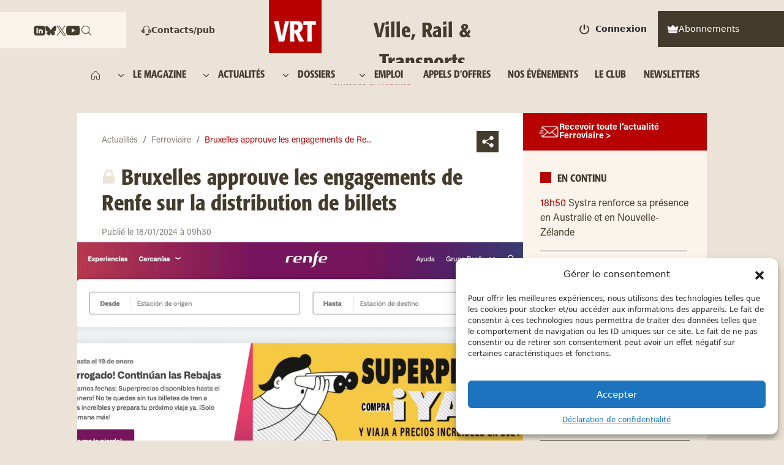

--- FILE ---
content_type: text/html; charset=UTF-8
request_url: https://www.ville-rail-transports.com/ferroviaire/bruxelles-force-la-renfe-a-partager-ses-donnees-avec-les-distributeurs-independants-de-billets/
body_size: 69186
content:
<!DOCTYPE html>
<html lang="fr-FR" prefix="og: https://ogp.me/ns#">
<head>
    <meta charset="UTF-8">
    <meta name="viewport" content="width=device-width, initial-scale=1, shrink-to-fit=no">
    	<style>img:is([sizes="auto" i], [sizes^="auto," i]) { contain-intrinsic-size: 3000px 1500px }</style>
	<!-- Google tag (gtag.js) Consent Mode dataLayer added by Site Kit -->
<script id="google_gtagjs-js-consent-mode-data-layer">
window.dataLayer = window.dataLayer || [];function gtag(){dataLayer.push(arguments);}
gtag('consent', 'default', {"ad_personalization":"denied","ad_storage":"denied","ad_user_data":"denied","analytics_storage":"denied","functionality_storage":"denied","security_storage":"denied","personalization_storage":"denied","region":["AT","BE","BG","CH","CY","CZ","DE","DK","EE","ES","FI","FR","GB","GR","HR","HU","IE","IS","IT","LI","LT","LU","LV","MT","NL","NO","PL","PT","RO","SE","SI","SK"],"wait_for_update":500});
window._googlesitekitConsentCategoryMap = {"statistics":["analytics_storage"],"marketing":["ad_storage","ad_user_data","ad_personalization"],"functional":["functionality_storage","security_storage"],"preferences":["personalization_storage"]};
window._googlesitekitConsents = {"ad_personalization":"denied","ad_storage":"denied","ad_user_data":"denied","analytics_storage":"denied","functionality_storage":"denied","security_storage":"denied","personalization_storage":"denied","region":["AT","BE","BG","CH","CY","CZ","DE","DK","EE","ES","FI","FR","GB","GR","HR","HU","IE","IS","IT","LI","LT","LU","LV","MT","NL","NO","PL","PT","RO","SE","SI","SK"],"wait_for_update":500};
</script>
<!-- End Google tag (gtag.js) Consent Mode dataLayer added by Site Kit -->

<!-- Optimisation des moteurs de recherche par Rank Math PRO - https://rankmath.com/ -->
<title>Bruxelles approuve les engagements de Renfe sur la distribution de billets</title><link rel="preload" data-rocket-preload as="image" href="https://www.ville-rail-transports.com/wp-content/uploads/2024/01/renfe-scaled-e1705505919902.jpg" fetchpriority="high">
<meta name="description" content="Ferroviaire - La Commission européenne a jugé a jugé le 17 janvier que les engagements de la compagnie ferroviaire espagnole Renfe à partager des données sur"/>
<meta name="robots" content="follow, index, max-snippet:-1, max-video-preview:-1, max-image-preview:large"/>
<link rel="canonical" href="https://www.ville-rail-transports.com/ferroviaire/bruxelles-force-la-renfe-a-partager-ses-donnees-avec-les-distributeurs-independants-de-billets/" />
<meta property="og:locale" content="fr_FR" />
<meta property="og:type" content="article" />
<meta property="og:title" content="Bruxelles approuve les engagements de Renfe sur la distribution de billets" />
<meta property="og:description" content="Ferroviaire - La Commission européenne a jugé a jugé le 17 janvier que les engagements de la compagnie ferroviaire espagnole Renfe à partager des données sur" />
<meta property="og:url" content="https://www.ville-rail-transports.com/ferroviaire/bruxelles-force-la-renfe-a-partager-ses-donnees-avec-les-distributeurs-independants-de-billets/" />
<meta property="og:site_name" content="Ville, rail &amp; transports" />
<meta property="article:publisher" content="https://www.facebook.com/villerailtransports" />
<meta property="article:tag" content="Concurrence" />
<meta property="article:tag" content="Distribution" />
<meta property="article:tag" content="Renfe" />
<meta property="article:section" content="Ferroviaire" />
<meta property="og:updated_time" content="2024-01-18T15:12:46+01:00" />
<meta property="og:image" content="https://www.ville-rail-transports.com/wp-content/uploads/2024/01/renfe-scaled-e1705505919902-1024x536.jpg" />
<meta property="og:image:secure_url" content="https://www.ville-rail-transports.com/wp-content/uploads/2024/01/renfe-scaled-e1705505919902-1024x536.jpg" />
<meta property="og:image:width" content="730" />
<meta property="og:image:height" content="382" />
<meta property="og:image:alt" content="Site de vente des billets de la compagnie ferroviaire nationale espagnole Renfe." />
<meta property="og:image:type" content="image/jpeg" />
<meta property="article:published_time" content="2024-01-18T09:30:03+01:00" />
<meta property="article:modified_time" content="2024-01-18T15:12:46+01:00" />
<meta name="twitter:card" content="summary_large_image" />
<meta name="twitter:title" content="Bruxelles approuve les engagements de Renfe sur la distribution de billets" />
<meta name="twitter:description" content="Ferroviaire - La Commission européenne a jugé a jugé le 17 janvier que les engagements de la compagnie ferroviaire espagnole Renfe à partager des données sur" />
<meta name="twitter:site" content="@VRTmag" />
<meta name="twitter:creator" content="@VRTmag" />
<meta name="twitter:image" content="https://www.ville-rail-transports.com/wp-content/uploads/2024/01/renfe-scaled-e1705505919902-1024x536.jpg" />
<meta name="twitter:label1" content="Écrit par" />
<meta name="twitter:data1" content="Nathalie ARENSONAS" />
<meta name="twitter:label2" content="Temps de lecture" />
<meta name="twitter:data2" content="2 minutes" />
<script type="application/ld+json" class="rank-math-schema-pro">{"@context":"https://schema.org","@graph":[{"@type":["NewsMediaOrganization","Organization"],"@id":"https://www.ville-rail-transports.com/#organization","name":"Ville, rail &amp; transports","url":"https://www.ville-rail-transports.com","sameAs":["https://www.facebook.com/villerailtransports","https://twitter.com/VRTmag","https://www.linkedin.com/company/ville-rail-&amp;-transports/","https://www.youtube.com/channel/UCq88BLo_dfvnVQoAeMdapTw"],"logo":{"@type":"ImageObject","@id":"https://www.ville-rail-transports.com/#logo","url":"https://www.ville-rail-transports.com/wp-content/uploads/2024/11/logo_vrt.png","contentUrl":"https://www.ville-rail-transports.com/wp-content/uploads/2024/11/logo_vrt.png","caption":"Ville, rail &amp; transports","inLanguage":"fr-FR","width":"586","height":"594"}},{"@type":"WebSite","@id":"https://www.ville-rail-transports.com/#website","url":"https://www.ville-rail-transports.com","name":"Ville, rail &amp; transports","publisher":{"@id":"https://www.ville-rail-transports.com/#organization"},"inLanguage":"fr-FR"},{"@type":"ImageObject","@id":"https://www.ville-rail-transports.com/wp-content/uploads/2024/01/renfe-scaled-e1705505919902.jpg","url":"https://www.ville-rail-transports.com/wp-content/uploads/2024/01/renfe-scaled-e1705505919902.jpg","width":"2080","height":"1088","caption":"Site de vente des billets de la compagnie ferroviaire nationale espagnole Renfe.","inLanguage":"fr-FR"},{"@type":"BreadcrumbList","@id":"https://www.ville-rail-transports.com/ferroviaire/bruxelles-force-la-renfe-a-partager-ses-donnees-avec-les-distributeurs-independants-de-billets/#breadcrumb","itemListElement":[{"@type":"ListItem","position":"1","item":{"@id":"https://www.ville-rail-transports.com","name":"Accueil"}},{"@type":"ListItem","position":"2","item":{"@id":"https://www.ville-rail-transports.com/ferroviaire/","name":"Ferroviaire"}},{"@type":"ListItem","position":"3","item":{"@id":"https://www.ville-rail-transports.com/ferroviaire/bruxelles-force-la-renfe-a-partager-ses-donnees-avec-les-distributeurs-independants-de-billets/","name":"Bruxelles approuve les engagements de Renfe sur la distribution de billets"}}]},{"@type":"WebPage","@id":"https://www.ville-rail-transports.com/ferroviaire/bruxelles-force-la-renfe-a-partager-ses-donnees-avec-les-distributeurs-independants-de-billets/#webpage","url":"https://www.ville-rail-transports.com/ferroviaire/bruxelles-force-la-renfe-a-partager-ses-donnees-avec-les-distributeurs-independants-de-billets/","name":"Bruxelles approuve les engagements de Renfe sur la distribution de billets","datePublished":"2024-01-18T09:30:03+01:00","dateModified":"2024-01-18T15:12:46+01:00","isPartOf":{"@id":"https://www.ville-rail-transports.com/#website"},"primaryImageOfPage":{"@id":"https://www.ville-rail-transports.com/wp-content/uploads/2024/01/renfe-scaled-e1705505919902.jpg"},"inLanguage":"fr-FR","breadcrumb":{"@id":"https://www.ville-rail-transports.com/ferroviaire/bruxelles-force-la-renfe-a-partager-ses-donnees-avec-les-distributeurs-independants-de-billets/#breadcrumb"}},{"@type":"Person","@id":"https://www.ville-rail-transports.com/author/nathalie-arensonaslaviedurail-com/","name":"Nathalie ARENSONAS","url":"https://www.ville-rail-transports.com/author/nathalie-arensonaslaviedurail-com/","image":{"@type":"ImageObject","@id":"https://www.ville-rail-transports.com/wp-content/uploads/2024/09/1567779757701-100x100.jpeg","url":"https://www.ville-rail-transports.com/wp-content/uploads/2024/09/1567779757701-100x100.jpeg","caption":"Nathalie ARENSONAS","inLanguage":"fr-FR"},"worksFor":{"@id":"https://www.ville-rail-transports.com/#organization"}},{"@type":"NewsArticle","headline":"Bruxelles approuve les engagements de Renfe sur la distribution de billets","datePublished":"2024-01-18T09:30:03+01:00","dateModified":"2024-01-18T15:12:46+01:00","articleSection":"Ferroviaire","author":{"@id":"https://www.ville-rail-transports.com/author/nathalie-arensonaslaviedurail-com/","name":"Nathalie ARENSONAS"},"publisher":{"@id":"https://www.ville-rail-transports.com/#organization"},"description":"Ferroviaire - La Commission europ\u00e9enne a jug\u00e9 a jug\u00e9 le 17 janvier que les engagements de la compagnie ferroviaire espagnole Renfe \u00e0 partager des donn\u00e9es sur","copyrightYear":"2024","copyrightHolder":{"@id":"https://www.ville-rail-transports.com/#organization"},"name":"Bruxelles approuve les engagements de Renfe sur la distribution de billets","@id":"https://www.ville-rail-transports.com/ferroviaire/bruxelles-force-la-renfe-a-partager-ses-donnees-avec-les-distributeurs-independants-de-billets/#richSnippet","isPartOf":{"@id":"https://www.ville-rail-transports.com/ferroviaire/bruxelles-force-la-renfe-a-partager-ses-donnees-avec-les-distributeurs-independants-de-billets/#webpage"},"image":{"@id":"https://www.ville-rail-transports.com/wp-content/uploads/2024/01/renfe-scaled-e1705505919902.jpg"},"inLanguage":"fr-FR","mainEntityOfPage":{"@id":"https://www.ville-rail-transports.com/ferroviaire/bruxelles-force-la-renfe-a-partager-ses-donnees-avec-les-distributeurs-independants-de-billets/#webpage"}}]}</script>
<!-- /Extension Rank Math WordPress SEO -->

<link rel='dns-prefetch' href='//www.googletagmanager.com' />
<link rel='dns-prefetch' href='//fonts.googleapis.com' />
<link rel='dns-prefetch' href='//fonts.gstatic.com' />
<link rel='dns-prefetch' href='//cdn.jsdelivr.net' />
<link rel='dns-prefetch' href='//www.google.com' />
<link rel='dns-prefetch' href='//pagead2.googlesyndication.com' />
<link rel='dns-prefetch' href='//securepubads.g.doubleclick.net' />

<link rel="alternate" type="application/rss+xml" title="Ville, Rail &amp; Transports &raquo; Flux" href="https://www.ville-rail-transports.com/feed/" />
<link rel="alternate" type="application/rss+xml" title="Ville, Rail &amp; Transports &raquo; Flux des commentaires" href="https://www.ville-rail-transports.com/comments/feed/" />
<script>
window._wpemojiSettings = {"baseUrl":"https:\/\/s.w.org\/images\/core\/emoji\/15.0.3\/72x72\/","ext":".png","svgUrl":"https:\/\/s.w.org\/images\/core\/emoji\/15.0.3\/svg\/","svgExt":".svg","source":{"concatemoji":"https:\/\/www.ville-rail-transports.com\/wp-includes\/js\/wp-emoji-release.min.js"}};
/*! This file is auto-generated */
!function(i,n){var o,s,e;function c(e){try{var t={supportTests:e,timestamp:(new Date).valueOf()};sessionStorage.setItem(o,JSON.stringify(t))}catch(e){}}function p(e,t,n){e.clearRect(0,0,e.canvas.width,e.canvas.height),e.fillText(t,0,0);var t=new Uint32Array(e.getImageData(0,0,e.canvas.width,e.canvas.height).data),r=(e.clearRect(0,0,e.canvas.width,e.canvas.height),e.fillText(n,0,0),new Uint32Array(e.getImageData(0,0,e.canvas.width,e.canvas.height).data));return t.every(function(e,t){return e===r[t]})}function u(e,t,n){switch(t){case"flag":return n(e,"\ud83c\udff3\ufe0f\u200d\u26a7\ufe0f","\ud83c\udff3\ufe0f\u200b\u26a7\ufe0f")?!1:!n(e,"\ud83c\uddfa\ud83c\uddf3","\ud83c\uddfa\u200b\ud83c\uddf3")&&!n(e,"\ud83c\udff4\udb40\udc67\udb40\udc62\udb40\udc65\udb40\udc6e\udb40\udc67\udb40\udc7f","\ud83c\udff4\u200b\udb40\udc67\u200b\udb40\udc62\u200b\udb40\udc65\u200b\udb40\udc6e\u200b\udb40\udc67\u200b\udb40\udc7f");case"emoji":return!n(e,"\ud83d\udc26\u200d\u2b1b","\ud83d\udc26\u200b\u2b1b")}return!1}function f(e,t,n){var r="undefined"!=typeof WorkerGlobalScope&&self instanceof WorkerGlobalScope?new OffscreenCanvas(300,150):i.createElement("canvas"),a=r.getContext("2d",{willReadFrequently:!0}),o=(a.textBaseline="top",a.font="600 32px Arial",{});return e.forEach(function(e){o[e]=t(a,e,n)}),o}function t(e){var t=i.createElement("script");t.src=e,t.defer=!0,i.head.appendChild(t)}"undefined"!=typeof Promise&&(o="wpEmojiSettingsSupports",s=["flag","emoji"],n.supports={everything:!0,everythingExceptFlag:!0},e=new Promise(function(e){i.addEventListener("DOMContentLoaded",e,{once:!0})}),new Promise(function(t){var n=function(){try{var e=JSON.parse(sessionStorage.getItem(o));if("object"==typeof e&&"number"==typeof e.timestamp&&(new Date).valueOf()<e.timestamp+604800&&"object"==typeof e.supportTests)return e.supportTests}catch(e){}return null}();if(!n){if("undefined"!=typeof Worker&&"undefined"!=typeof OffscreenCanvas&&"undefined"!=typeof URL&&URL.createObjectURL&&"undefined"!=typeof Blob)try{var e="postMessage("+f.toString()+"("+[JSON.stringify(s),u.toString(),p.toString()].join(",")+"));",r=new Blob([e],{type:"text/javascript"}),a=new Worker(URL.createObjectURL(r),{name:"wpTestEmojiSupports"});return void(a.onmessage=function(e){c(n=e.data),a.terminate(),t(n)})}catch(e){}c(n=f(s,u,p))}t(n)}).then(function(e){for(var t in e)n.supports[t]=e[t],n.supports.everything=n.supports.everything&&n.supports[t],"flag"!==t&&(n.supports.everythingExceptFlag=n.supports.everythingExceptFlag&&n.supports[t]);n.supports.everythingExceptFlag=n.supports.everythingExceptFlag&&!n.supports.flag,n.DOMReady=!1,n.readyCallback=function(){n.DOMReady=!0}}).then(function(){return e}).then(function(){var e;n.supports.everything||(n.readyCallback(),(e=n.source||{}).concatemoji?t(e.concatemoji):e.wpemoji&&e.twemoji&&(t(e.twemoji),t(e.wpemoji)))}))}((window,document),window._wpemojiSettings);
</script>
<link data-minify="1" rel='stylesheet' id='wc-blocks-integration-css' href='https://www.ville-rail-transports.com/wp-content/cache/min/1/wp-content/plugins/woocommerce-subscriptions/vendor/woocommerce/subscriptions-core/build/index.css?ver=1762184333' media='all' />
<link data-minify="1" rel='stylesheet' id='partial-payment-blocks-integration-css' href='https://www.ville-rail-transports.com/wp-content/cache/min/1/wp-content/plugins/woo-wallet/build/partial-payment/style-index.css?ver=1762184333' media='all' />
<style id='wp-emoji-styles-inline-css'>

	img.wp-smiley, img.emoji {
		display: inline !important;
		border: none !important;
		box-shadow: none !important;
		height: 1em !important;
		width: 1em !important;
		margin: 0 0.07em !important;
		vertical-align: -0.1em !important;
		background: none !important;
		padding: 0 !important;
	}
</style>
<link rel='stylesheet' id='wp-block-library-css' href='https://www.ville-rail-transports.com/wp-includes/css/dist/block-library/style.min.css' media='all' />
<style id='wp-block-library-theme-inline-css'>
.wp-block-audio :where(figcaption){color:#555;font-size:13px;text-align:center}.is-dark-theme .wp-block-audio :where(figcaption){color:#ffffffa6}.wp-block-audio{margin:0 0 1em}.wp-block-code{border:1px solid #ccc;border-radius:4px;font-family:Menlo,Consolas,monaco,monospace;padding:.8em 1em}.wp-block-embed :where(figcaption){color:#555;font-size:13px;text-align:center}.is-dark-theme .wp-block-embed :where(figcaption){color:#ffffffa6}.wp-block-embed{margin:0 0 1em}.blocks-gallery-caption{color:#555;font-size:13px;text-align:center}.is-dark-theme .blocks-gallery-caption{color:#ffffffa6}:root :where(.wp-block-image figcaption){color:#555;font-size:13px;text-align:center}.is-dark-theme :root :where(.wp-block-image figcaption){color:#ffffffa6}.wp-block-image{margin:0 0 1em}.wp-block-pullquote{border-bottom:4px solid;border-top:4px solid;color:currentColor;margin-bottom:1.75em}.wp-block-pullquote cite,.wp-block-pullquote footer,.wp-block-pullquote__citation{color:currentColor;font-size:.8125em;font-style:normal;text-transform:uppercase}.wp-block-quote{border-left:.25em solid;margin:0 0 1.75em;padding-left:1em}.wp-block-quote cite,.wp-block-quote footer{color:currentColor;font-size:.8125em;font-style:normal;position:relative}.wp-block-quote:where(.has-text-align-right){border-left:none;border-right:.25em solid;padding-left:0;padding-right:1em}.wp-block-quote:where(.has-text-align-center){border:none;padding-left:0}.wp-block-quote.is-large,.wp-block-quote.is-style-large,.wp-block-quote:where(.is-style-plain){border:none}.wp-block-search .wp-block-search__label{font-weight:700}.wp-block-search__button{border:1px solid #ccc;padding:.375em .625em}:where(.wp-block-group.has-background){padding:1.25em 2.375em}.wp-block-separator.has-css-opacity{opacity:.4}.wp-block-separator{border:none;border-bottom:2px solid;margin-left:auto;margin-right:auto}.wp-block-separator.has-alpha-channel-opacity{opacity:1}.wp-block-separator:not(.is-style-wide):not(.is-style-dots){width:100px}.wp-block-separator.has-background:not(.is-style-dots){border-bottom:none;height:1px}.wp-block-separator.has-background:not(.is-style-wide):not(.is-style-dots){height:2px}.wp-block-table{margin:0 0 1em}.wp-block-table td,.wp-block-table th{word-break:normal}.wp-block-table :where(figcaption){color:#555;font-size:13px;text-align:center}.is-dark-theme .wp-block-table :where(figcaption){color:#ffffffa6}.wp-block-video :where(figcaption){color:#555;font-size:13px;text-align:center}.is-dark-theme .wp-block-video :where(figcaption){color:#ffffffa6}.wp-block-video{margin:0 0 1em}:root :where(.wp-block-template-part.has-background){margin-bottom:0;margin-top:0;padding:1.25em 2.375em}
</style>
<style id='qsm-quiz-style-inline-css'>


</style>
<style id='classic-theme-styles-inline-css'>
/*! This file is auto-generated */
.wp-block-button__link{color:#fff;background-color:#32373c;border-radius:9999px;box-shadow:none;text-decoration:none;padding:calc(.667em + 2px) calc(1.333em + 2px);font-size:1.125em}.wp-block-file__button{background:#32373c;color:#fff;text-decoration:none}
</style>
<style id='global-styles-inline-css'>
:root{--wp--preset--aspect-ratio--square: 1;--wp--preset--aspect-ratio--4-3: 4/3;--wp--preset--aspect-ratio--3-4: 3/4;--wp--preset--aspect-ratio--3-2: 3/2;--wp--preset--aspect-ratio--2-3: 2/3;--wp--preset--aspect-ratio--16-9: 16/9;--wp--preset--aspect-ratio--9-16: 9/16;--wp--preset--color--black: #000000;--wp--preset--color--cyan-bluish-gray: #abb8c3;--wp--preset--color--white: #ffffff;--wp--preset--color--pale-pink: #f78da7;--wp--preset--color--vivid-red: #cf2e2e;--wp--preset--color--luminous-vivid-orange: #ff6900;--wp--preset--color--luminous-vivid-amber: #fcb900;--wp--preset--color--light-green-cyan: #7bdcb5;--wp--preset--color--vivid-green-cyan: #00d084;--wp--preset--color--pale-cyan-blue: #8ed1fc;--wp--preset--color--vivid-cyan-blue: #0693e3;--wp--preset--color--vivid-purple: #9b51e0;--wp--preset--gradient--vivid-cyan-blue-to-vivid-purple: linear-gradient(135deg,rgba(6,147,227,1) 0%,rgb(155,81,224) 100%);--wp--preset--gradient--light-green-cyan-to-vivid-green-cyan: linear-gradient(135deg,rgb(122,220,180) 0%,rgb(0,208,130) 100%);--wp--preset--gradient--luminous-vivid-amber-to-luminous-vivid-orange: linear-gradient(135deg,rgba(252,185,0,1) 0%,rgba(255,105,0,1) 100%);--wp--preset--gradient--luminous-vivid-orange-to-vivid-red: linear-gradient(135deg,rgba(255,105,0,1) 0%,rgb(207,46,46) 100%);--wp--preset--gradient--very-light-gray-to-cyan-bluish-gray: linear-gradient(135deg,rgb(238,238,238) 0%,rgb(169,184,195) 100%);--wp--preset--gradient--cool-to-warm-spectrum: linear-gradient(135deg,rgb(74,234,220) 0%,rgb(151,120,209) 20%,rgb(207,42,186) 40%,rgb(238,44,130) 60%,rgb(251,105,98) 80%,rgb(254,248,76) 100%);--wp--preset--gradient--blush-light-purple: linear-gradient(135deg,rgb(255,206,236) 0%,rgb(152,150,240) 100%);--wp--preset--gradient--blush-bordeaux: linear-gradient(135deg,rgb(254,205,165) 0%,rgb(254,45,45) 50%,rgb(107,0,62) 100%);--wp--preset--gradient--luminous-dusk: linear-gradient(135deg,rgb(255,203,112) 0%,rgb(199,81,192) 50%,rgb(65,88,208) 100%);--wp--preset--gradient--pale-ocean: linear-gradient(135deg,rgb(255,245,203) 0%,rgb(182,227,212) 50%,rgb(51,167,181) 100%);--wp--preset--gradient--electric-grass: linear-gradient(135deg,rgb(202,248,128) 0%,rgb(113,206,126) 100%);--wp--preset--gradient--midnight: linear-gradient(135deg,rgb(2,3,129) 0%,rgb(40,116,252) 100%);--wp--preset--font-size--small: 13px;--wp--preset--font-size--medium: 20px;--wp--preset--font-size--large: 36px;--wp--preset--font-size--x-large: 42px;--wp--preset--font-family--inter: "Inter", sans-serif;--wp--preset--font-family--cardo: Cardo;--wp--preset--spacing--20: 0.44rem;--wp--preset--spacing--30: 0.67rem;--wp--preset--spacing--40: 1rem;--wp--preset--spacing--50: 1.5rem;--wp--preset--spacing--60: 2.25rem;--wp--preset--spacing--70: 3.38rem;--wp--preset--spacing--80: 5.06rem;--wp--preset--shadow--natural: 6px 6px 9px rgba(0, 0, 0, 0.2);--wp--preset--shadow--deep: 12px 12px 50px rgba(0, 0, 0, 0.4);--wp--preset--shadow--sharp: 6px 6px 0px rgba(0, 0, 0, 0.2);--wp--preset--shadow--outlined: 6px 6px 0px -3px rgba(255, 255, 255, 1), 6px 6px rgba(0, 0, 0, 1);--wp--preset--shadow--crisp: 6px 6px 0px rgba(0, 0, 0, 1);}:where(.is-layout-flex){gap: 0.5em;}:where(.is-layout-grid){gap: 0.5em;}body .is-layout-flex{display: flex;}.is-layout-flex{flex-wrap: wrap;align-items: center;}.is-layout-flex > :is(*, div){margin: 0;}body .is-layout-grid{display: grid;}.is-layout-grid > :is(*, div){margin: 0;}:where(.wp-block-columns.is-layout-flex){gap: 2em;}:where(.wp-block-columns.is-layout-grid){gap: 2em;}:where(.wp-block-post-template.is-layout-flex){gap: 1.25em;}:where(.wp-block-post-template.is-layout-grid){gap: 1.25em;}.has-black-color{color: var(--wp--preset--color--black) !important;}.has-cyan-bluish-gray-color{color: var(--wp--preset--color--cyan-bluish-gray) !important;}.has-white-color{color: var(--wp--preset--color--white) !important;}.has-pale-pink-color{color: var(--wp--preset--color--pale-pink) !important;}.has-vivid-red-color{color: var(--wp--preset--color--vivid-red) !important;}.has-luminous-vivid-orange-color{color: var(--wp--preset--color--luminous-vivid-orange) !important;}.has-luminous-vivid-amber-color{color: var(--wp--preset--color--luminous-vivid-amber) !important;}.has-light-green-cyan-color{color: var(--wp--preset--color--light-green-cyan) !important;}.has-vivid-green-cyan-color{color: var(--wp--preset--color--vivid-green-cyan) !important;}.has-pale-cyan-blue-color{color: var(--wp--preset--color--pale-cyan-blue) !important;}.has-vivid-cyan-blue-color{color: var(--wp--preset--color--vivid-cyan-blue) !important;}.has-vivid-purple-color{color: var(--wp--preset--color--vivid-purple) !important;}.has-black-background-color{background-color: var(--wp--preset--color--black) !important;}.has-cyan-bluish-gray-background-color{background-color: var(--wp--preset--color--cyan-bluish-gray) !important;}.has-white-background-color{background-color: var(--wp--preset--color--white) !important;}.has-pale-pink-background-color{background-color: var(--wp--preset--color--pale-pink) !important;}.has-vivid-red-background-color{background-color: var(--wp--preset--color--vivid-red) !important;}.has-luminous-vivid-orange-background-color{background-color: var(--wp--preset--color--luminous-vivid-orange) !important;}.has-luminous-vivid-amber-background-color{background-color: var(--wp--preset--color--luminous-vivid-amber) !important;}.has-light-green-cyan-background-color{background-color: var(--wp--preset--color--light-green-cyan) !important;}.has-vivid-green-cyan-background-color{background-color: var(--wp--preset--color--vivid-green-cyan) !important;}.has-pale-cyan-blue-background-color{background-color: var(--wp--preset--color--pale-cyan-blue) !important;}.has-vivid-cyan-blue-background-color{background-color: var(--wp--preset--color--vivid-cyan-blue) !important;}.has-vivid-purple-background-color{background-color: var(--wp--preset--color--vivid-purple) !important;}.has-black-border-color{border-color: var(--wp--preset--color--black) !important;}.has-cyan-bluish-gray-border-color{border-color: var(--wp--preset--color--cyan-bluish-gray) !important;}.has-white-border-color{border-color: var(--wp--preset--color--white) !important;}.has-pale-pink-border-color{border-color: var(--wp--preset--color--pale-pink) !important;}.has-vivid-red-border-color{border-color: var(--wp--preset--color--vivid-red) !important;}.has-luminous-vivid-orange-border-color{border-color: var(--wp--preset--color--luminous-vivid-orange) !important;}.has-luminous-vivid-amber-border-color{border-color: var(--wp--preset--color--luminous-vivid-amber) !important;}.has-light-green-cyan-border-color{border-color: var(--wp--preset--color--light-green-cyan) !important;}.has-vivid-green-cyan-border-color{border-color: var(--wp--preset--color--vivid-green-cyan) !important;}.has-pale-cyan-blue-border-color{border-color: var(--wp--preset--color--pale-cyan-blue) !important;}.has-vivid-cyan-blue-border-color{border-color: var(--wp--preset--color--vivid-cyan-blue) !important;}.has-vivid-purple-border-color{border-color: var(--wp--preset--color--vivid-purple) !important;}.has-vivid-cyan-blue-to-vivid-purple-gradient-background{background: var(--wp--preset--gradient--vivid-cyan-blue-to-vivid-purple) !important;}.has-light-green-cyan-to-vivid-green-cyan-gradient-background{background: var(--wp--preset--gradient--light-green-cyan-to-vivid-green-cyan) !important;}.has-luminous-vivid-amber-to-luminous-vivid-orange-gradient-background{background: var(--wp--preset--gradient--luminous-vivid-amber-to-luminous-vivid-orange) !important;}.has-luminous-vivid-orange-to-vivid-red-gradient-background{background: var(--wp--preset--gradient--luminous-vivid-orange-to-vivid-red) !important;}.has-very-light-gray-to-cyan-bluish-gray-gradient-background{background: var(--wp--preset--gradient--very-light-gray-to-cyan-bluish-gray) !important;}.has-cool-to-warm-spectrum-gradient-background{background: var(--wp--preset--gradient--cool-to-warm-spectrum) !important;}.has-blush-light-purple-gradient-background{background: var(--wp--preset--gradient--blush-light-purple) !important;}.has-blush-bordeaux-gradient-background{background: var(--wp--preset--gradient--blush-bordeaux) !important;}.has-luminous-dusk-gradient-background{background: var(--wp--preset--gradient--luminous-dusk) !important;}.has-pale-ocean-gradient-background{background: var(--wp--preset--gradient--pale-ocean) !important;}.has-electric-grass-gradient-background{background: var(--wp--preset--gradient--electric-grass) !important;}.has-midnight-gradient-background{background: var(--wp--preset--gradient--midnight) !important;}.has-small-font-size{font-size: var(--wp--preset--font-size--small) !important;}.has-medium-font-size{font-size: var(--wp--preset--font-size--medium) !important;}.has-large-font-size{font-size: var(--wp--preset--font-size--large) !important;}.has-x-large-font-size{font-size: var(--wp--preset--font-size--x-large) !important;}
:where(.wp-block-post-template.is-layout-flex){gap: 1.25em;}:where(.wp-block-post-template.is-layout-grid){gap: 1.25em;}
:where(.wp-block-columns.is-layout-flex){gap: 2em;}:where(.wp-block-columns.is-layout-grid){gap: 2em;}
:root :where(.wp-block-pullquote){font-size: 1.5em;line-height: 1.6;}
</style>
<link data-minify="1" rel='stylesheet' id='woocommerce-layout-css' href='https://www.ville-rail-transports.com/wp-content/cache/min/1/wp-content/plugins/woocommerce/assets/css/woocommerce-layout.css?ver=1762184333' media='all' />
<link data-minify="1" rel='stylesheet' id='woocommerce-smallscreen-css' href='https://www.ville-rail-transports.com/wp-content/cache/min/1/wp-content/plugins/woocommerce/assets/css/woocommerce-smallscreen.css?ver=1762184333' media='only screen and (max-width: 768px)' />
<link data-minify="1" rel='stylesheet' id='woocommerce-general-css' href='https://www.ville-rail-transports.com/wp-content/cache/background-css/www.ville-rail-transports.com/wp-content/cache/min/1/wp-content/plugins/woocommerce/assets/css/woocommerce.css?ver=1762184333&wpr_t=1762196234' media='all' />
<style id='woocommerce-inline-inline-css'>
.woocommerce form .form-row .required { visibility: visible; }
</style>
<link rel='stylesheet' id='cmplz-general-css' href='https://www.ville-rail-transports.com/wp-content/plugins/complianz-gdpr-premium/assets/css/cookieblocker.min.css' media='all' />
<link data-minify="1" rel='stylesheet' id='style-css' href='https://www.ville-rail-transports.com/wp-content/cache/min/1/wp-content/themes/ville-rail-transports/style.css?ver=1762184333' media='all' />
<link data-minify="1" rel='stylesheet' id='custom-style-css' href='https://www.ville-rail-transports.com/wp-content/cache/min/1/wp-content/themes/ville-rail-transports/assets/css/custom.css?ver=1762184333' media='all' />
<link data-minify="1" rel='stylesheet' id='main-css' href='https://www.ville-rail-transports.com/wp-content/cache/min/1/wp-content/themes/ville-rail-transports/build/main.css?ver=1762184333' media='all' />
<link data-minify="1" rel='stylesheet' id='slick-css' href='https://www.ville-rail-transports.com/wp-content/cache/min/1/wp-content/themes/ville-rail-transports/assets/css/slick.css?ver=1762184333' media='all' />
<link data-minify="1" rel='stylesheet' id='slick-theme-css' href='https://www.ville-rail-transports.com/wp-content/cache/background-css/www.ville-rail-transports.com/wp-content/cache/min/1/wp-content/themes/ville-rail-transports/assets/css/slick-theme.css?ver=1762184333&wpr_t=1762196234' media='all' />
<link data-minify="1" rel='stylesheet' id='unite-icons-css' href='https://www.ville-rail-transports.com/wp-content/cache/min/1/wp-content/themes/ville-rail-transports/inc/fontawesome-web/css/all.min.css?ver=1762184333' media='all' />
<link data-minify="1" rel='stylesheet' id='woo-wallet-style-css' href='https://www.ville-rail-transports.com/wp-content/cache/min/1/wp-content/plugins/woo-wallet/assets/css/frontend.css?ver=1762184333' media='all' />
<link data-minify="1" rel='stylesheet' id='sib-front-css-css' href='https://www.ville-rail-transports.com/wp-content/cache/background-css/www.ville-rail-transports.com/wp-content/cache/min/1/wp-content/plugins/mailin/css/mailin-front.css?ver=1762184333&wpr_t=1762196234' media='all' />
<script src="https://www.ville-rail-transports.com/wp-includes/js/jquery/jquery.min.js" id="jquery-core-js"></script>
<script src="https://www.ville-rail-transports.com/wp-includes/js/jquery/jquery-migrate.min.js" id="jquery-migrate-js"></script>
<script src="https://www.ville-rail-transports.com/wp-content/plugins/woocommerce/assets/js/jquery-blockui/jquery.blockUI.min.js" id="jquery-blockui-js" data-wp-strategy="defer"></script>
<script id="wc-add-to-cart-js-extra">
var wc_add_to_cart_params = {"ajax_url":"\/wp-admin\/admin-ajax.php","wc_ajax_url":"\/?wc-ajax=%%endpoint%%","i18n_view_cart":"Voir le panier","cart_url":"https:\/\/www.ville-rail-transports.com\/panier\/","is_cart":"","cart_redirect_after_add":"no"};
</script>
<script src="https://www.ville-rail-transports.com/wp-content/plugins/woocommerce/assets/js/frontend/add-to-cart.min.js" id="wc-add-to-cart-js" defer data-wp-strategy="defer"></script>
<script src="https://www.ville-rail-transports.com/wp-content/plugins/woocommerce/assets/js/js-cookie/js.cookie.min.js" id="js-cookie-js" data-wp-strategy="defer"></script>
<script src="https://www.ville-rail-transports.com/wp-content/themes/ville-rail-transports/assets/js/main.js" id="unite-functions-js"></script>
<script src="https://www.ville-rail-transports.com/wp-content/themes/ville-rail-transports/inc/js/jquery.validate.min.js" id="validate-script-js"></script>

<!-- Extrait de code de la balise Google (gtag.js) ajouté par Site Kit -->

<!-- Extrait Google Analytics ajouté par Site Kit -->
<script src="https://www.googletagmanager.com/gtag/js?id=GT-WF62LW5" id="google_gtagjs-js" async></script>
<script id="google_gtagjs-js-after">
window.dataLayer = window.dataLayer || [];function gtag(){dataLayer.push(arguments);}
gtag("set","linker",{"domains":["www.ville-rail-transports.com"]});
gtag("js", new Date());
gtag("set", "developer_id.dZTNiMT", true);
gtag("config", "GT-WF62LW5", {"googlesitekit_post_type":"post"});
 window._googlesitekit = window._googlesitekit || {}; window._googlesitekit.throttledEvents = []; window._googlesitekit.gtagEvent = (name, data) => { var key = JSON.stringify( { name, data } ); if ( !! window._googlesitekit.throttledEvents[ key ] ) { return; } window._googlesitekit.throttledEvents[ key ] = true; setTimeout( () => { delete window._googlesitekit.throttledEvents[ key ]; }, 5 ); gtag( "event", name, { ...data, event_source: "site-kit" } ); }
</script>

<!-- Extrait de code de la balise Google de fin (gtag.js) ajouté par Site Kit -->
<script id="sib-front-js-js-extra">
var sibErrMsg = {"invalidMail":"Please fill out valid email address","requiredField":"Please fill out required fields","invalidDateFormat":"Please fill out valid date format","invalidSMSFormat":"Please fill out valid phone number"};
var ajax_sib_front_object = {"ajax_url":"https:\/\/www.ville-rail-transports.com\/wp-admin\/admin-ajax.php","ajax_nonce":"1336652745","flag_url":"https:\/\/www.ville-rail-transports.com\/wp-content\/plugins\/mailin\/img\/flags\/"};
</script>
<script src="https://www.ville-rail-transports.com/wp-content/plugins/mailin/js/mailin-front.js" id="sib-front-js-js"></script>
<link rel="https://api.w.org/" href="https://www.ville-rail-transports.com/wp-json/" /><link rel="alternate" title="JSON" type="application/json" href="https://www.ville-rail-transports.com/wp-json/wp/v2/posts/262176" /><link rel="EditURI" type="application/rsd+xml" title="RSD" href="https://www.ville-rail-transports.com/xmlrpc.php?rsd" />
<meta name="generator" content="WordPress 6.7.1" />
<link rel='shortlink' href='https://www.ville-rail-transports.com/?p=262176' />
<link rel="alternate" title="oEmbed (JSON)" type="application/json+oembed" href="https://www.ville-rail-transports.com/wp-json/oembed/1.0/embed?url=https%3A%2F%2Fwww.ville-rail-transports.com%2Fferroviaire%2Fbruxelles-force-la-renfe-a-partager-ses-donnees-avec-les-distributeurs-independants-de-billets%2F" />
<link rel="alternate" title="oEmbed (XML)" type="text/xml+oembed" href="https://www.ville-rail-transports.com/wp-json/oembed/1.0/embed?url=https%3A%2F%2Fwww.ville-rail-transports.com%2Fferroviaire%2Fbruxelles-force-la-renfe-a-partager-ses-donnees-avec-les-distributeurs-independants-de-billets%2F&#038;format=xml" />
<meta name="generator" content="Site Kit by Google 1.149.1" />			<style>.cmplz-hidden {
					display: none !important;
				}</style>    <style type="text/css">
        #social li {
            display: inline-block;
        }
        #social li,
        #social ul {
            border: 0!important;
            list-style: none;
            padding-left: 0;
            text-align: center;
        }
        .social-icons ul a {
            font-size: 24px;
            margin: 6px;
            color: #DDD;
        }
        #social ul a span {
            display: none;
        }
        
        .social-icons li a[href*="facebook.com"]:hover {color: #3b5998 !important;}
        .social-icons li a[href*="twitter.com"]:hover {color: #00aced !important;}
        .social-icons li a[href*="plus.google.com"]:hover {color: #dd4b39 !important;}
        .social-icons li a[href*="youtube.com"]:hover {color: #bb0000 !important;}
        .social-icons li a[href*="github.com"]:hover {color: #4183C4 !important;}
        .social-icons li a[href*="linkedin.com"]:hover {color: #007bb6 !important;}
        .social-icons li a[href*="xing.com"]:hover {color: #cfdc00 !important;}
        .social-icons li a[href*="pinterest.com"]:hover {color: #cb2027 !important;}
        .social-icons li a[href*="rss.com"]:hover {color: #F0AD4E !important ;}
        .social-icons li a[href*="tumblr.com"]:hover {color: #32506d !important;}
        .social-icons li a[href*="flickr.com"]:hover {color: #ff0084 !important;}
        .social-icons li a[href*="instagram.com"]:hover {color: #517fa4 !important;}
        .social-icons li a[href*="dribbble.com"]:hover {color: #E56193 !important;}
        .social-icons li a[href*="skype.com"]:hover {color: #00AFF0 !important;}
        .social-icons li a[href*="foursquare.com"]:hover {color: #2398C9 !important;}
        .social-icons li a[href*="soundcloud.com"]:hover {color: #F50 !important;}
        .social-icons li a[href*="vimeo.com"]:hover {color:  #1bb6ec !important;}
        .social-icons li a[href*="spotify.com"]:hover {color: #81b71a !important;}
        .social-icons li a[href*="/feed"]:hover {color: #f39c12 !important;}
    </style>	<noscript><style>.woocommerce-product-gallery{ opacity: 1 !important; }</style></noscript>
	      <meta name="onesignal" content="wordpress-plugin"/>
            <script>

      window.OneSignalDeferred = window.OneSignalDeferred || [];

      OneSignalDeferred.push(function(OneSignal) {
        var oneSignal_options = {};
        window._oneSignalInitOptions = oneSignal_options;

        oneSignal_options['serviceWorkerParam'] = { scope: '/wp-content/plugins/onesignal-free-web-push-notifications/sdk_files/push/onesignal/' };
oneSignal_options['serviceWorkerPath'] = 'OneSignalSDKWorker.js';

        OneSignal.Notifications.setDefaultUrl("https://www.ville-rail-transports.com");

        oneSignal_options['wordpress'] = true;
oneSignal_options['appId'] = '1b745313-eee3-4fb2-b791-3997f64c201c';
oneSignal_options['allowLocalhostAsSecureOrigin'] = true;
oneSignal_options['welcomeNotification'] = { };
oneSignal_options['welcomeNotification']['title'] = "Ville, Rail &amp; Transports";
oneSignal_options['welcomeNotification']['message'] = "Merci pour votre inscription !";
oneSignal_options['path'] = "https://www.ville-rail-transports.com/wp-content/plugins/onesignal-free-web-push-notifications/sdk_files/";
oneSignal_options['safari_web_id'] = "web.onesignal.auto.20000090-ae08-4d2f-988d-291912c8a9bf";
oneSignal_options['promptOptions'] = { };
oneSignal_options['promptOptions']['actionMessage'] = "Voulez vous recevoir des notifications ? Désinscription quand vous le souhaitez.";
oneSignal_options['promptOptions']['acceptButtonText'] = "ACCEPTER";
oneSignal_options['promptOptions']['cancelButtonText'] = "NON MERCI";
oneSignal_options['promptOptions']['autoAcceptTitle'] = "Cliquez sur 'accepter'";
oneSignal_options['notifyButton'] = { };
oneSignal_options['notifyButton']['enable'] = true;
oneSignal_options['notifyButton']['position'] = 'bottom-right';
oneSignal_options['notifyButton']['theme'] = 'default';
oneSignal_options['notifyButton']['size'] = 'medium';
oneSignal_options['notifyButton']['showCredit'] = false;
oneSignal_options['notifyButton']['text'] = {};
oneSignal_options['notifyButton']['text']['tip.state.unsubscribed'] = 'Recevoir les notifications';
oneSignal_options['notifyButton']['text']['tip.state.subscribed'] = 'Vous êtes inscrits aux notifications';
oneSignal_options['notifyButton']['text']['tip.state.blocked'] = 'Vous avez bloqué les notifications';
oneSignal_options['notifyButton']['text']['message.action.subscribed'] = 'Merci pour votre inscription!';
oneSignal_options['notifyButton']['text']['message.action.resubscribed'] = 'Vous êtes inscrits aux notifications';
oneSignal_options['notifyButton']['text']['message.action.unsubscribed'] = 'Vous ne recevrez plus de notifications';
oneSignal_options['notifyButton']['text']['dialog.main.title'] = 'Paramétrez les notifications';
oneSignal_options['notifyButton']['text']['dialog.main.button.subscribe'] = 'S&#039;inscrire';
oneSignal_options['notifyButton']['text']['dialog.main.button.unsubscribe'] = 'Se désinscrire';
oneSignal_options['notifyButton']['text']['dialog.blocked.title'] = 'Débloquer les notifications';
oneSignal_options['notifyButton']['text']['dialog.blocked.message'] = 'Suivez ces instructions pour débloquer les notifications';
oneSignal_options['notifyButton']['colors'] = {};
oneSignal_options['notifyButton']['colors']['circle.background'] = '#B70000';
oneSignal_options['notifyButton']['colors']['badge.background'] = '#433B2B';
oneSignal_options['notifyButton']['colors']['dialog.button.background'] = '#B70000';
oneSignal_options['notifyButton']['colors']['dialog.button.background.hovering'] = '#E30101';
oneSignal_options['notifyButton']['colors']['dialog.button.background.active'] = '#880303';
              OneSignal.init(window._oneSignalInitOptions);
              OneSignal.Slidedown.promptPush()      });

      function documentInitOneSignal() {
        var oneSignal_elements = document.getElementsByClassName("OneSignal-prompt");

        var oneSignalLinkClickHandler = function(event) { OneSignal.Notifications.requestPermission(); event.preventDefault(); };        for(var i = 0; i < oneSignal_elements.length; i++)
          oneSignal_elements[i].addEventListener('click', oneSignalLinkClickHandler, false);
      }

      if (document.readyState === 'complete') {
           documentInitOneSignal();
      }
      else {
           window.addEventListener("load", function(event){
               documentInitOneSignal();
          });
      }
    </script>
<style class='wp-fonts-local'>
@font-face{font-family:Inter;font-style:normal;font-weight:300 900;font-display:fallback;src:url('https://www.ville-rail-transports.com/wp-content/plugins/woocommerce/assets/fonts/Inter-VariableFont_slnt,wght.woff2') format('woff2');font-stretch:normal;}
@font-face{font-family:Cardo;font-style:normal;font-weight:400;font-display:fallback;src:url('https://www.ville-rail-transports.com/wp-content/plugins/woocommerce/assets/fonts/cardo_normal_400.woff2') format('woff2');}
</style>
<link rel="icon" href="https://www.ville-rail-transports.com/wp-content/uploads/2024/11/cropped-logo_vrt-32x32.png" sizes="32x32" />
<link rel="icon" href="https://www.ville-rail-transports.com/wp-content/uploads/2024/11/cropped-logo_vrt-192x192.png" sizes="192x192" />
<link rel="apple-touch-icon" href="https://www.ville-rail-transports.com/wp-content/uploads/2024/11/cropped-logo_vrt-180x180.png" />
<meta name="msapplication-TileImage" content="https://www.ville-rail-transports.com/wp-content/uploads/2024/11/cropped-logo_vrt-270x270.png" />
<noscript><style id="rocket-lazyload-nojs-css">.rll-youtube-player, [data-lazy-src]{display:none !important;}</style></noscript>    <style>
        #s,#s2,#s3 {
            height: 59px;
            font-family: 'Inter', sans-serif;
            font-weight: 400; /* Regular weight */
            font-size: 16px;
            color: #433B2B;
            width: 206px;
        }

        #sticky-menu {
            display: none; /* Initially hidden */
            transition: all 0.3s ease-in-out;
            z-index: 9999; /* Ensure it stays on top */
        }
        .menu-larger{
            display: block !important;
        }

        .menu-etroit{
            display: none !important;
        }

        @media (max-width: 1720px) {
            .menu-larger{
                display: none !important;
            }

            .menu-etroit{
                display: flex !important;
            }
            .dropdown3-toggle #toggle-arrow{
                transform: rotate(90deg);
                margin-left: 20px;
            }
            
            .dropdown3-toggle.open #toggle-arrow {
                transform: rotate(270deg); /* 打开时，箭头向上 */
            }
            
            .dropdown3-toggle{
                color: #433B2B;
            }
            
            /* 隐藏默认的下拉菜单显示 */
            .dropdown3-menu {
                display: none;
                /* 可以保持你现有的其他样式 */
                background-color: #EBE3D8 !important;
                border: none;
            }
            
            /* 确保下拉菜单以滑动方式展开 */
            .dropdown3-menu.show {
                display: block;
            }
            
            .dropdown3-menu{
                list-style: none;
                padding: 0;
            }
            .dropdown3-menu li{
                padding: 5px 0;
            }
            .dropdown3-menu li a{
                color:#433B2B;
            }
        }
    </style>
    <script async='async' src='https://www.googletagservices.com/tag/js/gpt.js'></script>
<script>
    var gptadslots=[];
  var googletag = googletag || {};
  googletag.cmd = googletag.cmd || [];
</script>


 
<script>
        var size = "['desktop']";
            var page = "['homepage']";
                var banner1 = "[728, 90]";
                  var banner2 = "[728, 90]";
  googletag.cmd.push(function() {
	    //Adslot 1 Declaration : Habillage 
        gptadslots[1]= googletag.defineSlot('/21769136382/VRT/HABILLAGEVRT', [1, 1], 'div-gpt-ad-1561039811975-0').setTargeting('pages', ['homepage']).addService(googletag.pubads()); 
      
		//Adslot 2 declaration // LEADERBOARD 1
	    gptadslots[2]=   googletag.defineSlot('/21769136382/VRT/LEADERBOARDVRT', [728, 90], 'div-gpt-ad-1561041663509-0').setTargeting('pages', ['homepage']).setTargeting('size', ['desktop']).addService(googletag.pubads()); 
      
        //Adslot 2 declaration // LEADERBOARD 2
		gptadslots[3]= googletag.defineSlot('/21769136382/VRT/LEADERBOARD2VRT', [728, 90], 'div-gpt-ad-1561041366275-0').setTargeting('pages', ['homepage']).setTargeting('size', ['desktop']).addService(googletag.pubads()); 
		
        //Adslot 4 declaration
		gptadslots[4]= googletag.defineSlot('/21769136382/VRT/PAVE1VRT', [250, 250], 'div-gpt-ad-1597754741650-0').setTargeting('pages', ['homepage']).setTargeting('size', ['desktop']).addService(googletag.pubads()); 

		//Adslot 5 declaration
		gptadslots[5]= googletag.defineSlot('/21769136382/VRT/PAVE2VRT', [250, 250], 'div-gpt-ad-1597755253880-0').setTargeting('pages', ['homepage']).setTargeting('size', ['desktop']).addService(googletag.pubads()); 
      


		 googletag.pubads().enableSingleRequest();
    googletag.enableServices();
  });
</script>
<!-- End: GPT -->



    <script>
        document.addEventListener('DOMContentLoaded', function () {
            var toggleButton = document.getElementById('toggleFormButton');
            var form = document.getElementById('searchform');
            var input = document.getElementById('s');
            var toggleButton2 = document.getElementById('toggleFormButton2');
            var form2 = document.getElementById('searchform2');
            var input2 = document.getElementById('s2');
            var toggleButton3 = document.getElementById('toggleFormButton3');
            var form3 = document.getElementById('searchform3');
            var input3 = document.getElementById('s3');

            toggleButton.addEventListener('click', function (event) {
                if (form.style.display === 'none' || form.style.display === '') {
                    form.style.display = 'block';
                    input.focus();
                } else {
                    form.style.display = 'none';
                }

                // Prevent the event from bubbling up to the document
                event.stopPropagation();
            });

            toggleButton2.addEventListener('click', function (event) {
                if (form2.style.display === 'none' || form2.style.display === '') {
                    form2.style.display = 'block';
                    input2.focus();
                } else {
                    form2.style.display = 'none';
                }

                // Prevent the event from bubbling up to the document
                event.stopPropagation();
            });

            toggleButton3.addEventListener('click', function (event) {
                if (form3.style.display === 'none' || form3.style.display === '') {
                    form3.style.display = 'block';
                    input3.focus();
                } else {
                    form3.style.display = 'none';
                }

                // Prevent the event from bubbling up to the document
                event.stopPropagation();
            });

            document.addEventListener('click', function (event) {
                // Check if the click is outside the form and toggle button
                if (form.style.display === 'block' && !form.contains(event.target) && !toggleButton.contains(event.target)) {
                    // Only hide the form if the input field is empty
                    if (input.value.trim() === '') {
                        form.style.display = 'none';
                    }
                }

                if (form2.style.display === 'block' && !form2.contains(event.target) && !toggleButton2.contains(event.target)) {
                    // Only hide the form if the input field is empty
                    if (input2.value.trim() === '') {
                        form2.style.display = 'none';
                    }
                }

                if (form3.style.display === 'block' && !form3.contains(event.target) && !toggleButton3.contains(event.target)) {
                    // Only hide the form if the input field is empty
                    if (input3.value.trim() === '') {
                        form3.style.display = 'none';
                    }
                }
            });
        });
    </script>
    <script>
        jQuery(document).ready(function () {
            function checkScroll() {
                if (jQuery(window).scrollTop() >= 200) { // Adjust this percentage as needed
                    jQuery('#sticky-menu').show();
                } else {
                    jQuery('#sticky-menu').hide();
                }
            }

            // Run the check on page load
            checkScroll();

            // Also run the check when scrolling
            jQuery(window).scroll(function () {
                checkScroll();
            });
        });
    </script>
<style id="rocket-lazyrender-inline-css">[data-wpr-lazyrender] {content-visibility: auto;}</style><style id="wpr-lazyload-bg-container"></style><style id="wpr-lazyload-bg-exclusion"></style>
<noscript>
<style id="wpr-lazyload-bg-nostyle">.woocommerce .blockUI.blockOverlay::before{--wpr-bg-5985ef49-89e2-4d74-83ce-54e1bbacc2a8: url('https://www.ville-rail-transports.com/wp-content/plugins/woocommerce/assets/images/icons/loader.svg');}.woocommerce .loader::before{--wpr-bg-376709ec-07c2-4fac-8524-7dd982581c59: url('https://www.ville-rail-transports.com/wp-content/plugins/woocommerce/assets/images/icons/loader.svg');}#add_payment_method #payment div.payment_box .wc-credit-card-form-card-cvc.visa,#add_payment_method #payment div.payment_box .wc-credit-card-form-card-expiry.visa,#add_payment_method #payment div.payment_box .wc-credit-card-form-card-number.visa,.woocommerce-cart #payment div.payment_box .wc-credit-card-form-card-cvc.visa,.woocommerce-cart #payment div.payment_box .wc-credit-card-form-card-expiry.visa,.woocommerce-cart #payment div.payment_box .wc-credit-card-form-card-number.visa,.woocommerce-checkout #payment div.payment_box .wc-credit-card-form-card-cvc.visa,.woocommerce-checkout #payment div.payment_box .wc-credit-card-form-card-expiry.visa,.woocommerce-checkout #payment div.payment_box .wc-credit-card-form-card-number.visa{--wpr-bg-54c59804-5fd8-4640-a2dc-848bf12ab3c3: url('https://www.ville-rail-transports.com/wp-content/plugins/woocommerce/assets/images/icons/credit-cards/visa.svg');}#add_payment_method #payment div.payment_box .wc-credit-card-form-card-cvc.mastercard,#add_payment_method #payment div.payment_box .wc-credit-card-form-card-expiry.mastercard,#add_payment_method #payment div.payment_box .wc-credit-card-form-card-number.mastercard,.woocommerce-cart #payment div.payment_box .wc-credit-card-form-card-cvc.mastercard,.woocommerce-cart #payment div.payment_box .wc-credit-card-form-card-expiry.mastercard,.woocommerce-cart #payment div.payment_box .wc-credit-card-form-card-number.mastercard,.woocommerce-checkout #payment div.payment_box .wc-credit-card-form-card-cvc.mastercard,.woocommerce-checkout #payment div.payment_box .wc-credit-card-form-card-expiry.mastercard,.woocommerce-checkout #payment div.payment_box .wc-credit-card-form-card-number.mastercard{--wpr-bg-8ac3c921-102d-4107-81ae-789c23282409: url('https://www.ville-rail-transports.com/wp-content/plugins/woocommerce/assets/images/icons/credit-cards/mastercard.svg');}#add_payment_method #payment div.payment_box .wc-credit-card-form-card-cvc.laser,#add_payment_method #payment div.payment_box .wc-credit-card-form-card-expiry.laser,#add_payment_method #payment div.payment_box .wc-credit-card-form-card-number.laser,.woocommerce-cart #payment div.payment_box .wc-credit-card-form-card-cvc.laser,.woocommerce-cart #payment div.payment_box .wc-credit-card-form-card-expiry.laser,.woocommerce-cart #payment div.payment_box .wc-credit-card-form-card-number.laser,.woocommerce-checkout #payment div.payment_box .wc-credit-card-form-card-cvc.laser,.woocommerce-checkout #payment div.payment_box .wc-credit-card-form-card-expiry.laser,.woocommerce-checkout #payment div.payment_box .wc-credit-card-form-card-number.laser{--wpr-bg-77060806-4dad-403f-870d-0b5446f88024: url('https://www.ville-rail-transports.com/wp-content/plugins/woocommerce/assets/images/icons/credit-cards/laser.svg');}#add_payment_method #payment div.payment_box .wc-credit-card-form-card-cvc.dinersclub,#add_payment_method #payment div.payment_box .wc-credit-card-form-card-expiry.dinersclub,#add_payment_method #payment div.payment_box .wc-credit-card-form-card-number.dinersclub,.woocommerce-cart #payment div.payment_box .wc-credit-card-form-card-cvc.dinersclub,.woocommerce-cart #payment div.payment_box .wc-credit-card-form-card-expiry.dinersclub,.woocommerce-cart #payment div.payment_box .wc-credit-card-form-card-number.dinersclub,.woocommerce-checkout #payment div.payment_box .wc-credit-card-form-card-cvc.dinersclub,.woocommerce-checkout #payment div.payment_box .wc-credit-card-form-card-expiry.dinersclub,.woocommerce-checkout #payment div.payment_box .wc-credit-card-form-card-number.dinersclub{--wpr-bg-cf34138e-250e-4877-a503-068be516c7c6: url('https://www.ville-rail-transports.com/wp-content/plugins/woocommerce/assets/images/icons/credit-cards/diners.svg');}#add_payment_method #payment div.payment_box .wc-credit-card-form-card-cvc.maestro,#add_payment_method #payment div.payment_box .wc-credit-card-form-card-expiry.maestro,#add_payment_method #payment div.payment_box .wc-credit-card-form-card-number.maestro,.woocommerce-cart #payment div.payment_box .wc-credit-card-form-card-cvc.maestro,.woocommerce-cart #payment div.payment_box .wc-credit-card-form-card-expiry.maestro,.woocommerce-cart #payment div.payment_box .wc-credit-card-form-card-number.maestro,.woocommerce-checkout #payment div.payment_box .wc-credit-card-form-card-cvc.maestro,.woocommerce-checkout #payment div.payment_box .wc-credit-card-form-card-expiry.maestro,.woocommerce-checkout #payment div.payment_box .wc-credit-card-form-card-number.maestro{--wpr-bg-f3da06e2-4661-4521-a5e5-a76f2ff75a83: url('https://www.ville-rail-transports.com/wp-content/plugins/woocommerce/assets/images/icons/credit-cards/maestro.svg');}#add_payment_method #payment div.payment_box .wc-credit-card-form-card-cvc.jcb,#add_payment_method #payment div.payment_box .wc-credit-card-form-card-expiry.jcb,#add_payment_method #payment div.payment_box .wc-credit-card-form-card-number.jcb,.woocommerce-cart #payment div.payment_box .wc-credit-card-form-card-cvc.jcb,.woocommerce-cart #payment div.payment_box .wc-credit-card-form-card-expiry.jcb,.woocommerce-cart #payment div.payment_box .wc-credit-card-form-card-number.jcb,.woocommerce-checkout #payment div.payment_box .wc-credit-card-form-card-cvc.jcb,.woocommerce-checkout #payment div.payment_box .wc-credit-card-form-card-expiry.jcb,.woocommerce-checkout #payment div.payment_box .wc-credit-card-form-card-number.jcb{--wpr-bg-cabebf16-bf89-45f6-acfd-574822dd8005: url('https://www.ville-rail-transports.com/wp-content/plugins/woocommerce/assets/images/icons/credit-cards/jcb.svg');}#add_payment_method #payment div.payment_box .wc-credit-card-form-card-cvc.amex,#add_payment_method #payment div.payment_box .wc-credit-card-form-card-expiry.amex,#add_payment_method #payment div.payment_box .wc-credit-card-form-card-number.amex,.woocommerce-cart #payment div.payment_box .wc-credit-card-form-card-cvc.amex,.woocommerce-cart #payment div.payment_box .wc-credit-card-form-card-expiry.amex,.woocommerce-cart #payment div.payment_box .wc-credit-card-form-card-number.amex,.woocommerce-checkout #payment div.payment_box .wc-credit-card-form-card-cvc.amex,.woocommerce-checkout #payment div.payment_box .wc-credit-card-form-card-expiry.amex,.woocommerce-checkout #payment div.payment_box .wc-credit-card-form-card-number.amex{--wpr-bg-14461386-ca60-47db-beff-d2ec0c97a3e9: url('https://www.ville-rail-transports.com/wp-content/plugins/woocommerce/assets/images/icons/credit-cards/amex.svg');}#add_payment_method #payment div.payment_box .wc-credit-card-form-card-cvc.discover,#add_payment_method #payment div.payment_box .wc-credit-card-form-card-expiry.discover,#add_payment_method #payment div.payment_box .wc-credit-card-form-card-number.discover,.woocommerce-cart #payment div.payment_box .wc-credit-card-form-card-cvc.discover,.woocommerce-cart #payment div.payment_box .wc-credit-card-form-card-expiry.discover,.woocommerce-cart #payment div.payment_box .wc-credit-card-form-card-number.discover,.woocommerce-checkout #payment div.payment_box .wc-credit-card-form-card-cvc.discover,.woocommerce-checkout #payment div.payment_box .wc-credit-card-form-card-expiry.discover,.woocommerce-checkout #payment div.payment_box .wc-credit-card-form-card-number.discover{--wpr-bg-2968a7c7-0aad-4c66-bd7c-5be687a31533: url('https://www.ville-rail-transports.com/wp-content/plugins/woocommerce/assets/images/icons/credit-cards/discover.svg');}.slick-loading .slick-list{--wpr-bg-5285b122-3d81-48e2-bdc1-0a00c4710e68: url('https://www.ville-rail-transports.com/wp-content/themes/ville-rail-transports/assets/css/ajax-loader.gif');}.sib-country-block .sib-toggle .sib-cflags{--wpr-bg-d7e97633-9a1b-4243-87d9-61f6456ed055: url('https://www.ville-rail-transports.com/wp-content/plugins/mailin/img/flags/fr.png');}.sib-sms-field ul.sib-country-list li .sib-flag-box .sib-flag{--wpr-bg-dab85cf8-fb4f-44d3-b81d-e74d6d5a3008: url('https://www.ville-rail-transports.com/wp-content/plugins/mailin/img/flags/ad.png');}</style>
</noscript>
<script type="application/javascript">const rocket_pairs = [{"selector":".woocommerce .blockUI.blockOverlay","style":".woocommerce .blockUI.blockOverlay::before{--wpr-bg-5985ef49-89e2-4d74-83ce-54e1bbacc2a8: url('https:\/\/www.ville-rail-transports.com\/wp-content\/plugins\/woocommerce\/assets\/images\/icons\/loader.svg');}","hash":"5985ef49-89e2-4d74-83ce-54e1bbacc2a8","url":"https:\/\/www.ville-rail-transports.com\/wp-content\/plugins\/woocommerce\/assets\/images\/icons\/loader.svg"},{"selector":".woocommerce .loader","style":".woocommerce .loader::before{--wpr-bg-376709ec-07c2-4fac-8524-7dd982581c59: url('https:\/\/www.ville-rail-transports.com\/wp-content\/plugins\/woocommerce\/assets\/images\/icons\/loader.svg');}","hash":"376709ec-07c2-4fac-8524-7dd982581c59","url":"https:\/\/www.ville-rail-transports.com\/wp-content\/plugins\/woocommerce\/assets\/images\/icons\/loader.svg"},{"selector":"#add_payment_method #payment div.payment_box .wc-credit-card-form-card-cvc.visa,#add_payment_method #payment div.payment_box .wc-credit-card-form-card-expiry.visa,#add_payment_method #payment div.payment_box .wc-credit-card-form-card-number.visa,.woocommerce-cart #payment div.payment_box .wc-credit-card-form-card-cvc.visa,.woocommerce-cart #payment div.payment_box .wc-credit-card-form-card-expiry.visa,.woocommerce-cart #payment div.payment_box .wc-credit-card-form-card-number.visa,.woocommerce-checkout #payment div.payment_box .wc-credit-card-form-card-cvc.visa,.woocommerce-checkout #payment div.payment_box .wc-credit-card-form-card-expiry.visa,.woocommerce-checkout #payment div.payment_box .wc-credit-card-form-card-number.visa","style":"#add_payment_method #payment div.payment_box .wc-credit-card-form-card-cvc.visa,#add_payment_method #payment div.payment_box .wc-credit-card-form-card-expiry.visa,#add_payment_method #payment div.payment_box .wc-credit-card-form-card-number.visa,.woocommerce-cart #payment div.payment_box .wc-credit-card-form-card-cvc.visa,.woocommerce-cart #payment div.payment_box .wc-credit-card-form-card-expiry.visa,.woocommerce-cart #payment div.payment_box .wc-credit-card-form-card-number.visa,.woocommerce-checkout #payment div.payment_box .wc-credit-card-form-card-cvc.visa,.woocommerce-checkout #payment div.payment_box .wc-credit-card-form-card-expiry.visa,.woocommerce-checkout #payment div.payment_box .wc-credit-card-form-card-number.visa{--wpr-bg-54c59804-5fd8-4640-a2dc-848bf12ab3c3: url('https:\/\/www.ville-rail-transports.com\/wp-content\/plugins\/woocommerce\/assets\/images\/icons\/credit-cards\/visa.svg');}","hash":"54c59804-5fd8-4640-a2dc-848bf12ab3c3","url":"https:\/\/www.ville-rail-transports.com\/wp-content\/plugins\/woocommerce\/assets\/images\/icons\/credit-cards\/visa.svg"},{"selector":"#add_payment_method #payment div.payment_box .wc-credit-card-form-card-cvc.mastercard,#add_payment_method #payment div.payment_box .wc-credit-card-form-card-expiry.mastercard,#add_payment_method #payment div.payment_box .wc-credit-card-form-card-number.mastercard,.woocommerce-cart #payment div.payment_box .wc-credit-card-form-card-cvc.mastercard,.woocommerce-cart #payment div.payment_box .wc-credit-card-form-card-expiry.mastercard,.woocommerce-cart #payment div.payment_box .wc-credit-card-form-card-number.mastercard,.woocommerce-checkout #payment div.payment_box .wc-credit-card-form-card-cvc.mastercard,.woocommerce-checkout #payment div.payment_box .wc-credit-card-form-card-expiry.mastercard,.woocommerce-checkout #payment div.payment_box .wc-credit-card-form-card-number.mastercard","style":"#add_payment_method #payment div.payment_box .wc-credit-card-form-card-cvc.mastercard,#add_payment_method #payment div.payment_box .wc-credit-card-form-card-expiry.mastercard,#add_payment_method #payment div.payment_box .wc-credit-card-form-card-number.mastercard,.woocommerce-cart #payment div.payment_box .wc-credit-card-form-card-cvc.mastercard,.woocommerce-cart #payment div.payment_box .wc-credit-card-form-card-expiry.mastercard,.woocommerce-cart #payment div.payment_box .wc-credit-card-form-card-number.mastercard,.woocommerce-checkout #payment div.payment_box .wc-credit-card-form-card-cvc.mastercard,.woocommerce-checkout #payment div.payment_box .wc-credit-card-form-card-expiry.mastercard,.woocommerce-checkout #payment div.payment_box .wc-credit-card-form-card-number.mastercard{--wpr-bg-8ac3c921-102d-4107-81ae-789c23282409: url('https:\/\/www.ville-rail-transports.com\/wp-content\/plugins\/woocommerce\/assets\/images\/icons\/credit-cards\/mastercard.svg');}","hash":"8ac3c921-102d-4107-81ae-789c23282409","url":"https:\/\/www.ville-rail-transports.com\/wp-content\/plugins\/woocommerce\/assets\/images\/icons\/credit-cards\/mastercard.svg"},{"selector":"#add_payment_method #payment div.payment_box .wc-credit-card-form-card-cvc.laser,#add_payment_method #payment div.payment_box .wc-credit-card-form-card-expiry.laser,#add_payment_method #payment div.payment_box .wc-credit-card-form-card-number.laser,.woocommerce-cart #payment div.payment_box .wc-credit-card-form-card-cvc.laser,.woocommerce-cart #payment div.payment_box .wc-credit-card-form-card-expiry.laser,.woocommerce-cart #payment div.payment_box .wc-credit-card-form-card-number.laser,.woocommerce-checkout #payment div.payment_box .wc-credit-card-form-card-cvc.laser,.woocommerce-checkout #payment div.payment_box .wc-credit-card-form-card-expiry.laser,.woocommerce-checkout #payment div.payment_box .wc-credit-card-form-card-number.laser","style":"#add_payment_method #payment div.payment_box .wc-credit-card-form-card-cvc.laser,#add_payment_method #payment div.payment_box .wc-credit-card-form-card-expiry.laser,#add_payment_method #payment div.payment_box .wc-credit-card-form-card-number.laser,.woocommerce-cart #payment div.payment_box .wc-credit-card-form-card-cvc.laser,.woocommerce-cart #payment div.payment_box .wc-credit-card-form-card-expiry.laser,.woocommerce-cart #payment div.payment_box .wc-credit-card-form-card-number.laser,.woocommerce-checkout #payment div.payment_box .wc-credit-card-form-card-cvc.laser,.woocommerce-checkout #payment div.payment_box .wc-credit-card-form-card-expiry.laser,.woocommerce-checkout #payment div.payment_box .wc-credit-card-form-card-number.laser{--wpr-bg-77060806-4dad-403f-870d-0b5446f88024: url('https:\/\/www.ville-rail-transports.com\/wp-content\/plugins\/woocommerce\/assets\/images\/icons\/credit-cards\/laser.svg');}","hash":"77060806-4dad-403f-870d-0b5446f88024","url":"https:\/\/www.ville-rail-transports.com\/wp-content\/plugins\/woocommerce\/assets\/images\/icons\/credit-cards\/laser.svg"},{"selector":"#add_payment_method #payment div.payment_box .wc-credit-card-form-card-cvc.dinersclub,#add_payment_method #payment div.payment_box .wc-credit-card-form-card-expiry.dinersclub,#add_payment_method #payment div.payment_box .wc-credit-card-form-card-number.dinersclub,.woocommerce-cart #payment div.payment_box .wc-credit-card-form-card-cvc.dinersclub,.woocommerce-cart #payment div.payment_box .wc-credit-card-form-card-expiry.dinersclub,.woocommerce-cart #payment div.payment_box .wc-credit-card-form-card-number.dinersclub,.woocommerce-checkout #payment div.payment_box .wc-credit-card-form-card-cvc.dinersclub,.woocommerce-checkout #payment div.payment_box .wc-credit-card-form-card-expiry.dinersclub,.woocommerce-checkout #payment div.payment_box .wc-credit-card-form-card-number.dinersclub","style":"#add_payment_method #payment div.payment_box .wc-credit-card-form-card-cvc.dinersclub,#add_payment_method #payment div.payment_box .wc-credit-card-form-card-expiry.dinersclub,#add_payment_method #payment div.payment_box .wc-credit-card-form-card-number.dinersclub,.woocommerce-cart #payment div.payment_box .wc-credit-card-form-card-cvc.dinersclub,.woocommerce-cart #payment div.payment_box .wc-credit-card-form-card-expiry.dinersclub,.woocommerce-cart #payment div.payment_box .wc-credit-card-form-card-number.dinersclub,.woocommerce-checkout #payment div.payment_box .wc-credit-card-form-card-cvc.dinersclub,.woocommerce-checkout #payment div.payment_box .wc-credit-card-form-card-expiry.dinersclub,.woocommerce-checkout #payment div.payment_box .wc-credit-card-form-card-number.dinersclub{--wpr-bg-cf34138e-250e-4877-a503-068be516c7c6: url('https:\/\/www.ville-rail-transports.com\/wp-content\/plugins\/woocommerce\/assets\/images\/icons\/credit-cards\/diners.svg');}","hash":"cf34138e-250e-4877-a503-068be516c7c6","url":"https:\/\/www.ville-rail-transports.com\/wp-content\/plugins\/woocommerce\/assets\/images\/icons\/credit-cards\/diners.svg"},{"selector":"#add_payment_method #payment div.payment_box .wc-credit-card-form-card-cvc.maestro,#add_payment_method #payment div.payment_box .wc-credit-card-form-card-expiry.maestro,#add_payment_method #payment div.payment_box .wc-credit-card-form-card-number.maestro,.woocommerce-cart #payment div.payment_box .wc-credit-card-form-card-cvc.maestro,.woocommerce-cart #payment div.payment_box .wc-credit-card-form-card-expiry.maestro,.woocommerce-cart #payment div.payment_box .wc-credit-card-form-card-number.maestro,.woocommerce-checkout #payment div.payment_box .wc-credit-card-form-card-cvc.maestro,.woocommerce-checkout #payment div.payment_box .wc-credit-card-form-card-expiry.maestro,.woocommerce-checkout #payment div.payment_box .wc-credit-card-form-card-number.maestro","style":"#add_payment_method #payment div.payment_box .wc-credit-card-form-card-cvc.maestro,#add_payment_method #payment div.payment_box .wc-credit-card-form-card-expiry.maestro,#add_payment_method #payment div.payment_box .wc-credit-card-form-card-number.maestro,.woocommerce-cart #payment div.payment_box .wc-credit-card-form-card-cvc.maestro,.woocommerce-cart #payment div.payment_box .wc-credit-card-form-card-expiry.maestro,.woocommerce-cart #payment div.payment_box .wc-credit-card-form-card-number.maestro,.woocommerce-checkout #payment div.payment_box .wc-credit-card-form-card-cvc.maestro,.woocommerce-checkout #payment div.payment_box .wc-credit-card-form-card-expiry.maestro,.woocommerce-checkout #payment div.payment_box .wc-credit-card-form-card-number.maestro{--wpr-bg-f3da06e2-4661-4521-a5e5-a76f2ff75a83: url('https:\/\/www.ville-rail-transports.com\/wp-content\/plugins\/woocommerce\/assets\/images\/icons\/credit-cards\/maestro.svg');}","hash":"f3da06e2-4661-4521-a5e5-a76f2ff75a83","url":"https:\/\/www.ville-rail-transports.com\/wp-content\/plugins\/woocommerce\/assets\/images\/icons\/credit-cards\/maestro.svg"},{"selector":"#add_payment_method #payment div.payment_box .wc-credit-card-form-card-cvc.jcb,#add_payment_method #payment div.payment_box .wc-credit-card-form-card-expiry.jcb,#add_payment_method #payment div.payment_box .wc-credit-card-form-card-number.jcb,.woocommerce-cart #payment div.payment_box .wc-credit-card-form-card-cvc.jcb,.woocommerce-cart #payment div.payment_box .wc-credit-card-form-card-expiry.jcb,.woocommerce-cart #payment div.payment_box .wc-credit-card-form-card-number.jcb,.woocommerce-checkout #payment div.payment_box .wc-credit-card-form-card-cvc.jcb,.woocommerce-checkout #payment div.payment_box .wc-credit-card-form-card-expiry.jcb,.woocommerce-checkout #payment div.payment_box .wc-credit-card-form-card-number.jcb","style":"#add_payment_method #payment div.payment_box .wc-credit-card-form-card-cvc.jcb,#add_payment_method #payment div.payment_box .wc-credit-card-form-card-expiry.jcb,#add_payment_method #payment div.payment_box .wc-credit-card-form-card-number.jcb,.woocommerce-cart #payment div.payment_box .wc-credit-card-form-card-cvc.jcb,.woocommerce-cart #payment div.payment_box .wc-credit-card-form-card-expiry.jcb,.woocommerce-cart #payment div.payment_box .wc-credit-card-form-card-number.jcb,.woocommerce-checkout #payment div.payment_box .wc-credit-card-form-card-cvc.jcb,.woocommerce-checkout #payment div.payment_box .wc-credit-card-form-card-expiry.jcb,.woocommerce-checkout #payment div.payment_box .wc-credit-card-form-card-number.jcb{--wpr-bg-cabebf16-bf89-45f6-acfd-574822dd8005: url('https:\/\/www.ville-rail-transports.com\/wp-content\/plugins\/woocommerce\/assets\/images\/icons\/credit-cards\/jcb.svg');}","hash":"cabebf16-bf89-45f6-acfd-574822dd8005","url":"https:\/\/www.ville-rail-transports.com\/wp-content\/plugins\/woocommerce\/assets\/images\/icons\/credit-cards\/jcb.svg"},{"selector":"#add_payment_method #payment div.payment_box .wc-credit-card-form-card-cvc.amex,#add_payment_method #payment div.payment_box .wc-credit-card-form-card-expiry.amex,#add_payment_method #payment div.payment_box .wc-credit-card-form-card-number.amex,.woocommerce-cart #payment div.payment_box .wc-credit-card-form-card-cvc.amex,.woocommerce-cart #payment div.payment_box .wc-credit-card-form-card-expiry.amex,.woocommerce-cart #payment div.payment_box .wc-credit-card-form-card-number.amex,.woocommerce-checkout #payment div.payment_box .wc-credit-card-form-card-cvc.amex,.woocommerce-checkout #payment div.payment_box .wc-credit-card-form-card-expiry.amex,.woocommerce-checkout #payment div.payment_box .wc-credit-card-form-card-number.amex","style":"#add_payment_method #payment div.payment_box .wc-credit-card-form-card-cvc.amex,#add_payment_method #payment div.payment_box .wc-credit-card-form-card-expiry.amex,#add_payment_method #payment div.payment_box .wc-credit-card-form-card-number.amex,.woocommerce-cart #payment div.payment_box .wc-credit-card-form-card-cvc.amex,.woocommerce-cart #payment div.payment_box .wc-credit-card-form-card-expiry.amex,.woocommerce-cart #payment div.payment_box .wc-credit-card-form-card-number.amex,.woocommerce-checkout #payment div.payment_box .wc-credit-card-form-card-cvc.amex,.woocommerce-checkout #payment div.payment_box .wc-credit-card-form-card-expiry.amex,.woocommerce-checkout #payment div.payment_box .wc-credit-card-form-card-number.amex{--wpr-bg-14461386-ca60-47db-beff-d2ec0c97a3e9: url('https:\/\/www.ville-rail-transports.com\/wp-content\/plugins\/woocommerce\/assets\/images\/icons\/credit-cards\/amex.svg');}","hash":"14461386-ca60-47db-beff-d2ec0c97a3e9","url":"https:\/\/www.ville-rail-transports.com\/wp-content\/plugins\/woocommerce\/assets\/images\/icons\/credit-cards\/amex.svg"},{"selector":"#add_payment_method #payment div.payment_box .wc-credit-card-form-card-cvc.discover,#add_payment_method #payment div.payment_box .wc-credit-card-form-card-expiry.discover,#add_payment_method #payment div.payment_box .wc-credit-card-form-card-number.discover,.woocommerce-cart #payment div.payment_box .wc-credit-card-form-card-cvc.discover,.woocommerce-cart #payment div.payment_box .wc-credit-card-form-card-expiry.discover,.woocommerce-cart #payment div.payment_box .wc-credit-card-form-card-number.discover,.woocommerce-checkout #payment div.payment_box .wc-credit-card-form-card-cvc.discover,.woocommerce-checkout #payment div.payment_box .wc-credit-card-form-card-expiry.discover,.woocommerce-checkout #payment div.payment_box .wc-credit-card-form-card-number.discover","style":"#add_payment_method #payment div.payment_box .wc-credit-card-form-card-cvc.discover,#add_payment_method #payment div.payment_box .wc-credit-card-form-card-expiry.discover,#add_payment_method #payment div.payment_box .wc-credit-card-form-card-number.discover,.woocommerce-cart #payment div.payment_box .wc-credit-card-form-card-cvc.discover,.woocommerce-cart #payment div.payment_box .wc-credit-card-form-card-expiry.discover,.woocommerce-cart #payment div.payment_box .wc-credit-card-form-card-number.discover,.woocommerce-checkout #payment div.payment_box .wc-credit-card-form-card-cvc.discover,.woocommerce-checkout #payment div.payment_box .wc-credit-card-form-card-expiry.discover,.woocommerce-checkout #payment div.payment_box .wc-credit-card-form-card-number.discover{--wpr-bg-2968a7c7-0aad-4c66-bd7c-5be687a31533: url('https:\/\/www.ville-rail-transports.com\/wp-content\/plugins\/woocommerce\/assets\/images\/icons\/credit-cards\/discover.svg');}","hash":"2968a7c7-0aad-4c66-bd7c-5be687a31533","url":"https:\/\/www.ville-rail-transports.com\/wp-content\/plugins\/woocommerce\/assets\/images\/icons\/credit-cards\/discover.svg"},{"selector":".slick-loading .slick-list","style":".slick-loading .slick-list{--wpr-bg-5285b122-3d81-48e2-bdc1-0a00c4710e68: url('https:\/\/www.ville-rail-transports.com\/wp-content\/themes\/ville-rail-transports\/assets\/css\/ajax-loader.gif');}","hash":"5285b122-3d81-48e2-bdc1-0a00c4710e68","url":"https:\/\/www.ville-rail-transports.com\/wp-content\/themes\/ville-rail-transports\/assets\/css\/ajax-loader.gif"},{"selector":".sib-country-block .sib-toggle .sib-cflags","style":".sib-country-block .sib-toggle .sib-cflags{--wpr-bg-d7e97633-9a1b-4243-87d9-61f6456ed055: url('https:\/\/www.ville-rail-transports.com\/wp-content\/plugins\/mailin\/img\/flags\/fr.png');}","hash":"d7e97633-9a1b-4243-87d9-61f6456ed055","url":"https:\/\/www.ville-rail-transports.com\/wp-content\/plugins\/mailin\/img\/flags\/fr.png"},{"selector":".sib-sms-field ul.sib-country-list li .sib-flag-box .sib-flag","style":".sib-sms-field ul.sib-country-list li .sib-flag-box .sib-flag{--wpr-bg-dab85cf8-fb4f-44d3-b81d-e74d6d5a3008: url('https:\/\/www.ville-rail-transports.com\/wp-content\/plugins\/mailin\/img\/flags\/ad.png');}","hash":"dab85cf8-fb4f-44d3-b81d-e74d6d5a3008","url":"https:\/\/www.ville-rail-transports.com\/wp-content\/plugins\/mailin\/img\/flags\/ad.png"}]; const rocket_excluded_pairs = [];</script></head>
    <style type="text/css">

        input,
        input[type="password"],
        input[type="search"],
        isindex {
            background: #f2f2f2;
            border: none;
            padding: 8px 10px;
            color: #80919f;
            font-style: italic;
            font-size: 12px;
            outline: none;
            -moz-box-shadow: inset 1px 2px 2px 0px rgba(0, 0, 0, 0.05);
            -webkit-box-shadow: inset 1px 2px 2px 0px rgba(0, 0, 0, 0.05);
            -o-box-shadow: inset 1px 2px 2px 0px rgba(0, 0, 0, 0.05);
            box-shadow: inset 1px 2px 2px 0px rgba(0, 0, 0, 0.05);
        }

        *, *::before, *::after {
            box-sizing: border-box;
        }

        img {
            box-sizing: content-box;
        }

        li {
            box-sizing: content-box;
        }

        p.connexion {
            text-align: center;
            font-size: 20px;
            font-family: 'Freight', arial;
            color: #000;
            font-weight: bold;
        }

        #login {
            z-index: 222222;
            padding: 20px;
        }

        .input-icons i {

            position: absolute;
            color: #000;
            top: 7px;
            font-size: 11px;

        }

        .styled-checkbox {
            position: absolute;
            opacity: 0;
        }

        .styled-checkbox + label {
            position: relative;
            cursor: pointer;
            padding: 0;
            color: white;
            font-family: 'Freight', arial;
            display: inline-block;

        }

        .styled-checkbox + label span {
            font-family: 'Rift Soft Demi', arial;
            font-size: 16px;
            vertical-align: top;
            color: #000;
        }

        .styled-checkbox + label:before {
            content: '';
            margin-right: 10px;
            display: inline-block;
            vertical-align: text-top;
            width: 20px;
            height: 20px;
            background: #f3f3f3;
        }

        .styled-checkbox:hover + label:before {
            background: #B70000;
        }

        .styled-checkbox:focus + label:before {
            box-shadow: 0 0 0 3px rgba(0, 0, 0, 0.12);
        }

        .styled-checkbox:checked + label:before {
            background: #B70000;
        }

        .styled-checkbox:disabled + label {
            color: #b8b8b8;
            cursor: auto;
        }

        .styled-checkbox:disabled + label:before {
            box-shadow: none;
            background: #ddd;
        }

        .styled-checkbox:checked + label:after {
            content: '';
            position: absolute;
            left: 5px;
            top: 12px;
            background: white;
            width: 3px;
            height: 3px;
            box-shadow: 2px 0 0 white, 4px 0 0 white, 4px -2px 0 white, 4px -4px 0 white, 4px -6px 0 white, 4px -8px 0 white;
            -webkit-transform: rotate(45deg);
            transform: rotate(45deg);
        }


        .unstyled {
            margin: 0;
            padding: 0;
            list-style-type: none;
        }


        select {
            background: transparent !important;
            color: white !important;
            border: 1px solid white !important;
            border-radius: 0 !important;
            margin: 5px 0 !important;
            PADDING: 10PX 30PX !important;
        }

        select option {
            background-color: #B70000 !important;
            padding: 5px !important;
        }

        .input-icons {
            width: 100%;
            margin-bottom: 10px;
        }

        .icon {
            padding: 10px;

        }

        .input-field {
            width: 100%;
            padding: 10px;
            text-align: center;
        }

        #step-two-register {
            display: none;
        }

        #step-third-register {
            display: none;
        }

        .signup_pop_form {
            padding: 20px;
        }

        form.ajax-auth {
            display: none;
            z-index: 999999;
            position: fixed;
            top: 100px;

            max-width: 360px;
            width: 100%;
            background-color: #fff;
            font-family: 'Open Sans';
            box-shadow: 0 0 6px rgba(0, 0, 0, 0.2);
            color: #000;
            font-size: 11px;

            left: 0;
            right: 0;
            margin-left: auto;
            margin-right: auto;
        }

        form.ajax-auth p.terms, form.ajax-auth .text-link-connect, form.ajax-auth .text-link-connect a#pop_login, form.ajax-auth p.terms a, form.ajax-auth span {
            font-family: arial;
            font-size: 12px !important;
            line-height: 1.2;
        }

        form.ajax-auth .text-link-connect a#pop_login, form.ajax-auth p.terms a {
            text-decoration: underline;
        }

        .login_pop_form_logo {
            text-align: center;
            padding-top: 30px;
            padding-bottom: 30px;
            display: inline-block;
            width: 100%;
        }

        .login_pop_form {
            display: inline-block;
            width: 100%;
        }

        .login_pop_form span {
            font-size: 14px;
            font-family: 'Open Sans';
            color: #000;
            font-weight: 400;
            line-height: 1.5;
        }

        .login_pop_form .bottom {
            float: left;
            width: 100%;
            font-size: 14px;
            text-align: center;
            margin-top: 10px;
            margin-bottom: 0;
        }

        .login_pop_form .bottom #pop_signup,
        .login_pop_form .bottom #pop_login {
            color: #2093d2;
            text-decoration: underline;
        }

        .login_pop_form .ou {
            background-color: #fff;
            z-index: 100;
            margin: 0;
            padding: 2px 10px;
            font-size: 20px;
            font-weight: bold;
            color: #000;
            margin-top: -40px;
            width: 50px;
            margin-left: 105px;
        }

        .login_pop_form .login_pop_linkedin {
            width: 100%;
            display: inline-block;
            font-size: 14px;
            background-color: #0274b3;
            color: #fff;
            padding: 5px;
            margin-bottom: 5px;
        }

        .login_pop_form .login_pop_linkedin i {
            background-color: #Fff;
            margin-right: 5px;
            font-size: 14px;
            float: left;
            color: #0274b3;
            padding: 7px;
        }

        .login_pop_form .login_pop_linkedin span {
            float: left;
            margin-top: 1px;
            margin-left: 1px;
            font-size: 14px;
        }


        .login_pop_form .login_pop_twitter {
            width: 100%;
            display: inline-block;
            font-size: 14px;
            background-color: #00acee;
            color: #fff;
            padding: 5px;
            margin-bottom: 5px;
        }

        .login_pop_form .login_pop_twitter i {
            background-color: #Fff;
            margin-right: 5px;
            font-size: 14px;
            float: left;
            color: #00acee;
            padding: 7px;
        }

        .login_pop_form .login_pop_twitter span {
            float: left;
            margin-top: 1px;
            margin-left: 8px;
            font-size: 14px;
        }

        .login_pop_form .login_pop_gplus {
            width: 100%;
            display: inline-block;
            font-size: 14px;
            background-color: #dd4a38;
            color: #fff;
            padding: 5px;
            margin-bottom: 5px;
        }

        .login_pop_form .login_pop_gplus i {
            background-color: #Fff;
            margin-right: 3px;
            font-size: 14px;
            float: left;
            color: #dd4a38;
            padding: 7px;
        }

        .login_pop_form .login_pop_gplus span {
            float: left;
            margin-top: 1px;
            margin-left: 1px;
            font-size: 14px;
        }

        .ajax-auth h1,
        .ajax-auth h3 {
            font-family: 'Georgia', 'Times New Roman', Times, serif;
            font-weight: 100;
            color: #333333;
            line-height: 1;
        }

        .ajax-auth h1 {
            font-size: 27px;
            text-align: center;
            margin: 0 0 20px 0;
        }

        .ajax-auth h3 {
            font-size: 18px;
            text-align: left;
            margin: 0;
        }

        .ajax-auth h3 a {
            color: #e25c4c;
        }

        .ajax-auth hr {
            background-color: #000;
            border: 0 none;
            height: 1px;
            margin: 10px 0;
        }

        .close {
            float: right;
            font-size: 1.5rem;
            font-weight: 700;
            line-height: 1;
            color: #000;
            opacity: .5;
        }

        .ajax-auth input#username,
        .ajax-auth input#last_name,
        .ajax-auth input#password,
        .ajax-auth input#signonname,
        .ajax-auth input#email,
        .ajax-auth input#signonpassword,
        .ajax-auth input#password2,
        .ajax-auth input#company,
        .ajax-auth input#ville,
        .ajax-auth input#user_login {
            border-width: 1px;
            border-style: solid;
            border-color: #000;
            border-image: initial;
            border-radius: 0;
            background: transparent;
            color: #000;
            font-size: 15px;
            padding: 5px;
            width: 100%;
            margin: 5px 0;
            padding: 5px 30px 5px 30px;
            font-style: normal;
            font-family: 'Acumin Pro', arial;
            font-weight: normal;
            height: auto;
        }

        .ajax-auth input#username:focus,
        .ajax-auth input#last_name:focus,
        .ajax-auth input#password:focus,
        .ajax-auth input#signonname:focus,
        .ajax-auth input#email:focus,
        .ajax-auth input#signonpassword:focus,
        .ajax-auth input#password2:focus,
        .ajax-auth input#user_login:focus {
        }

        .ajax-auth input::placeholder {
            color: #000;
        }

        .ajax-auth label.error {
            display: none !important;
        }

        .ajax-auth label[for="verifier_cgc"] {
            display: inline-block !important;
            color: red;
        }

        span.laws {
            font-size: 9px;
            font-style: italic;
            margin: 10px 0;
            display: block;
        }

        .ajax-auth input.error {
            border: 1px solid #FF0000 !important;
        }

        .button-signup {
            color: #fff !important;
            text-decoration: none;
            background-color: #b92221;
            border-radius: 3px;
            padding: 9px 31px 9px 31px;
            border: none;
            width: 100%;
            margin-top: 10px;
            cursor: pointer;
            font-family: 'Freight', arial;
            font-size: 18px;
            display: block;
            text-align: center;
        }

        .ajax-auth input.submit_button {

            color: #FFF;
            background-color: #b92221;
            border-radius: 3px;
            padding: 9px 31px 9px 31px;
            border: none;
            width: 100%;
            margin-top: 10px;
            cursor: pointer;
            font-family: 'Freight', arial;
            font-size: 18px;
        }

        .steps {
            position: relative;
            top: 0px;
            width: 100%;
            right: 0;
            display: inline-block;
        }

        .steps-block {
            text-align: center;
            top: 0;
            padding: 10px 15px;
            background: rgb(234, 234, 234);
            left: 0;
            font-size: 16px;
            display: inline-block;
            font-weight: bold;
            width: 33.333%;
            float: left;
            color: #000;
            font-family: 'Freight', arial;
            cursor: pointer;
        }


        #activity, #position, #situation {
            border: 1px solid #dbdbdb !important;
            color: #000 !important;
            height: 2.6rem !important;
            font-size: 15px;
            font-family: 'Acumin Pro', arial;
            line-height: normal;
            width: 100%;
            padding: 0 !important;
        }


        .text-link-connect a {
            color: white;
            text-decoration: none;
            display: block;
            margin: 0;
        }

        p.terms {
            color: #000;
        }

        p.terms a {
            color: #000;
        }

        a.submit_button {
            text-decoration: none !important;
            color: #fff !important;
            border-radius: 3px;
            padding: 9px 31px 9px 31px;
            border: none;
            width: 100%;
            margin-top: 10px;
            cursor: pointer;
            font-family: 'Freight', arial;
            font-size: 18px;
            display: block;
            text-align: center;
        }

        a.submit_button_login {
            text-decoration: none !important;
            color: #fff !important;
            border-radius: 3px;
            padding: 9px 31px 9px 31px;
            border: none;
            width: 100%;
            margin-top: 10px;
            cursor: pointer;
            font-family: 'Freight', arial;
            font-size: 18px;
            display: block;
            text-align: center;
        }

        .text-link-forgot {
            text-align: center;
            margin: 10px auto;
            color: white;
            display: block;
            font-family: 'Open sans';
        }

        .text-link-forgot:hover {
            color: #fff;
        }

        #pop_forgot {
            color: #000;
            cursor: pointer;
            font-size: 16px;
        }

        .ajax-auth a.close {
            color: #fff;
            position: absolute;
            right: 15px;
            top: 15px;
            font-size: 25px;
        }

        .ajax-auth a.close i {
            color: #fff;
        }

        .ajax-auth a.text-link {
            color: #ffffff;

            margin: 10px 0 0 0;
            width: 100%;
            text-align: center;
            font-size: 9px;
            text-decoration: underline;
            display: block;
            font-family: 'Open Sans';
            font-weight: lighter;
        }

        .ajax-auth p.status {
            text-align: center;
            margin: 0;
            font-weight: 600;
            display: none;
            color: #000;
            font-size: 11px;
            font-family: 'Freight', arial;
        }

        .login_overlay {
            height: 100%;
            width: 100%;
            background-color: #ffffff;
            opacity: 0.9;
            position: fixed;
            z-index: 9998;
        }

        .ajax-auth .col-md-6 {
            -ms-flex: 0 0 50%;
            flex: 0 0 50%;
            max-width: 50%;
            position: relative;
            width: 100%;
            min-height: 1px;
            float: left;
        }

        .submit_button_forget {
            text-decoration: none;
            color: #000;
            border-radius: 3px;
            padding: 9px 0px 9px 0px;
            border: none;
            width: 100%;
            margin: 10px 0 0 0;
            cursor: pointer;
            font-family: 'Freight', arial;
            font-size: 18px;
            display: block;
            text-align: center;
        }

        [data-tooltip] {
            position: absolute;
            z-index: 2;
            cursor: pointer;
            bottom: 0;
            font-family: arial;
        }

        /* Hide the tooltip content by default */

        [data-tooltip]:before,
        [data-tooltip]:after {
            visibility: hidden;
            -ms-filter: "progid:DXImageTransform.Microsoft.Alpha(Opacity=0)";
            filter: progid:DXImageTransform.Microsoft.Alpha(Opacity=0);
            opacity: 0;
            pointer-events: none;
        }

        /* Position tooltip above the element */

        [data-tooltip]:before {
            position: absolute;

            bottom: 45px;


            margin-bottom: à;

            margin-left: 0;

            padding: 7px;

            -webkit-border-radius: 3px;

            -moz-border-radius: 3px;

            border-radius: 3px;

            background-color: #000;

            background-color: hsla(0, 0, 0, 0.9);

            color: #fff;

            content: attr(data-tooltip);

            text-align: center;

            font-size: 14px;

            line-height: 1.2;

            width: 230px;

            font-size: 12px;
        }

        /* Triangle hack to make tooltip look like a speech bubble */

        [data-tooltip]:after {
            position: absolute;

            bottom: 39.8px;

            left: 3px;

            margin-left: 0;

            width: 0;

            border-top: 5px solid #000;

            border-top: 5px solid hsla(0, 0, 0, 0.88);

            border-right: 5px solid transparent;

            border-left: 5px solid transparent;

            content: " ";

            font-size: 0;

            line-height: 0;

            border-radius: 0;
        }

        /* Show tooltip content on hover */

        [data-tooltip]:hover:before,
        [data-tooltip]:hover:after {
            visibility: visible;
            -ms-filter: "progid:DXImageTransform.Microsoft.Alpha(Opacity=100)";
            filter: progid:DXImageTransform.Microsoft.Alpha(Opacity=100);
            opacity: 1;
        }

        .newsletter-check {
            position: relative;
        }

        form.ajax-auth .newsletter-check span {
            line-height: 1.6;
            font-size: 14px !important;
        }

        .newsletter-check i {
            margin: 0 1px;
            font-size: 10px;
            position: absolute;
            display: inline-block;
            bottom: 16px;
            border: 1px solid;
            padding: 4px;
            border-radius: 4px;
            margin-left: 10px;
            color: #000;
        }

        @media (max-width: 800px) {
            .ajax-auth a.close {
                right: 0 !important;
            }

            form.ajax-auth {
                overflow-y: auto !important;
                top: 50px !important;
                height: auto !important;
            }

            .steps-block {
                font-size: 12px;
            }
        }
    </style>
    <form id="login" class="ajax-auth" action="login" method="post">
        <a href="#this" class="close" style="top: 0px;
        right: -25px;
        background: #B70000;
        padding: 3px;
        z-index: 568p;
        width: 20px;
        font-size: 15px;
        height: 20px;
        text-align: center;"><i class="fa fa-times" aria-hidden="true"></i></a>

        <p class="connexion">Je me connecte</p>
        <div class="login_pop_form">
            <p class="status"></p>
            <div class="input-icons">
                <span>E-mail*</span>
                <div style="position:relative">
                    <i class="fa fa-user icon"></i>
                    <input id="username" type="text" class="required" name="username" placeholder="Email">
                </div>
                <span>Mot de passe*</span>
                <div style="position:relative">
                    <i class="fa fa-lock icon"></i>
                    <input id="password" type="password" class="required" name="password" placeholder="Mot de passe">
                </div>
                <p class="forgetmenot"><input name="rememberme" type="checkbox" id="rememberme" value="forever"
                                              style="float: left;margin-right: 5px;"> <label for="rememberme"
                                                                                             style="margin: 0;margin-top: 2px;">Se
                        souvenir de moi</label></p>
                <input id="der" type="hidden" name="der" value="">
                <input id="url" type="hidden" name="url" value="https://www.ville-rail-transports.com/wp-admin/admin-ajax.php">
                <a style="background-color: #B70000;font-weight:bold;color:white;" href="#this"
                   class="submit_button_login">Je valide</a>
                <a id="pop_forgot" class="text-link-forgot">> Mot de passe oublié?</a>

                <hr>
                <p class="connexion">Je m'inscris</p>
                <a class="button-signup text-vrt-danger" style="font-weight:bold;color:white;" id="pop_signup"
                   href="#">Je crée mon compte</a>
                <span class="laws">
                    *Champs obligatoires<br><br>
                    Conformément à la loi « informatique et libertés » du 6 janvier 1978 modifiée en 2004, vous bénéficiez d’un droit d’accès et de rectification aux informations qui vous concernent.</span>
            </div>
        </div>
    </form>
    <form style="background-color:#fff;" id="register" class="ajax-auth" action="register" method="post"
          novalidate="novalidate">

        <div class="steps">
            <div class="steps-block step1">1. Mon Compte
            </div>
            <div class="steps-block step2">2. Mes activités
            </div>
            <div class="steps-block step3">3. Mes Newsletters
            </div>
        </div>

        <a href="#this" class="close" style="top: 0px;
        right: -25px;
        background: #B70000;
        padding: 3px;
        z-index: 568p;
        width: 20px;
        font-size: 15px;
        height: 20px;
        text-align: center;"><i class="fa fa-times" aria-hidden="true"></i></a>

        <div class="signup_pop_form" id="step-one-register">
            <p class="status"></p>
            <input type="hidden" id="signonsecurity" name="signonsecurity" value="fd3048dd3b">
            <input type="hidden" name="_wp_http_referer" value="/">
            <input id="signonname" type="text" name="signonname" class="required" placeholder="Prénom *"
                   aria-required="true" required>
            <input id="last_name" type="text" name="last_name" class="required" placeholder="Nom *" aria-required="true"
                   required>
            <input id="ville" type="text" class="required" name="ville" placeholder="Ville *" aria-required="true"
                   required>
            <input id="email" type="text" class="required email" name="email" placeholder="Email *" aria-required="true"
                   required>
            <input id="signonpassword" type="password" class="required" name="signonpassword"
                   placeholder="Mot de passe *" aria-required="true">
            <input type="password" id="password2" class="required" name="password2"
                   placeholder="Confirmer le mot de passe *" aria-required="true">
            <input style="float:left;margin-right:10px;" id="verifier_cgc" name="verifier_cgc" class="required"
                   type="checkbox" aria-required="true">
            <p class="terms">Vous devez lire et accepter nos <a target="_blank"
                                                                href="https://www.ville-rail-transports.com/conditions-generales-vente/">conditions
                    générales de vente et d’utilisation *</a></p>
            <a style="background-color: #B70000;font-weight:bold;" class="button-signup" id="gototwo" value="STEP 2"
               href="#">Je continue</a>
            <p style=" text-align: center!important;
        display: block!important;
        color: #000!important;
        margin: 10px 0!important;" class="text-link-connect">Vous avez déjà un compte ? <a style="color:#000;"
                                                                                           id="pop_login" href="#this">Connectez-vous</a>
            </p>
            <span>* Mentions obligatoires</span>
        </div>
        <div style="background-color:#fff;" class="signup_pop_form" id="step-two-register">

            <input id="company" type="text" name="company" placeholder="Société" aria-required="true" required>

            <select id="activity" name="activity" required>
                <option value="">Secteur d'activité</option>
                <option value="agroalimentaire">Agroalimentaire</option>
                <option value="banque-assurance">Banque / Assurance</option>
                <option value="bois-papier">Bois / Papier / Carton / Imprimerie</option>
                <option value="btp">BTP / Matériaux de construction</option>
                <option value="chimie">Chimie / Parachimie</option>
                <option value="commerce">Commerce / Négoce / Distribution</option>
                <option value="edition">Édition / Communication / Multimédia</option>
                <option value="electronique">Électronique / Électricité</option>
                <option value="etudes">Études et conseils</option>
                <option value="pharmaceutique">Industrie pharmaceutique</option>
                <option value="informatique">Informatique / Télécoms</option>
                <option value="automobile">Machines et équipements / Automobile</option>
                <option value="metallurgie">Métallurgie / Travail du métal</option>
                <option value="plastique">Plastique / Caoutchouc</option>
                <option value="services">Services aux entreprises</option>
                <option value="textile">Textile / Habillement / Chaussure</option>
                <option value="transports">Transports / Logistique</option>
            </select>

            <select id="position" name="position" required>
                <option value="">Fonction</option>
                <option value="achats">Achats</option>
                <option value="administratif">Administratif</option>
                <option value="assistanat-secretariat">Assistanat / Secrétariat</option>
                <option value="commercial-ventes">Commercial / Ventes</option>
                <option value="communication-documentation">Communication / Documentation</option>
                <option value="direction-generale">Direction générale</option>
                <option value="entretien-maintenance">Entretien / Maintenance</option>
                <option value="finances-gestion">Finances / Gestion / Comptabilité</option>
                <option value="informatique">Informatique</option>
                <option value="juridique">Juridique</option>
                <option value="logistique">Logistique</option>
                <option value="juridique-marketing">Juridique Marketing</option>
                <option value="juridique-production">Juridique Production</option>
                <option value="juridique-qualite">Juridique Qualité / Sécurité / Environnement</option>
                <option value="juridique-recherche">Juridique Recherche / Études et laboratoire</option>
                <option value="juridique-relations clients">Juridique Relations clients / Service après-vente</option>
                <option value="ressources-humaines"> Ressources humaines</option>
                <option value="services-generaux"> Services généraux</option>

            </select>

            <a style="background-color: #B70000;font-weight:bold;" class="button-signup" id="gotothird" value="STEP 2"
               href="#">Je valide mes choix</a>
            <a style="background-color: white;
        color: grey !important;
        border: 1px solid grey;font-weight:bold;" class="button-signup" id="gotothirdign" value="STEP 2" href="#">Passer
                cette étape</a>

        </div>
        <div style="background-color:#fff;" class="signup_pop_form" id="step-third-register">
            <p class="status"></p>
            <input class="one_month_free" id="one_month_free" name="one_month_free" type="hidden" value="0">
            <p style="color: #000;
        font-family:arial;font-size:20px;" class="text-newsl">Je souhaite recevoir la newsletter :</p>
            <div class="newsletter-check">
                <input class="styled-checkbox" id="lettre_groupe" name="newsletters_value[]" type="checkbox" value="72">
                <label for="lettre_groupe"
                       style="color: #fff;"><span>La lettre de VRT</span></label>
                <a data-tooltip="La lettre de VRT vous informe chaque mercredi sur les dernières actualités et vous livre ses analyses et ses exclusivités."><i
                            style="color:#000;" class="fa fa-info"></i></a>
                <hr>
            </div>
            <div class="newsletter-check">
                <input class="styled-checkbox" id="news_rp" name="newsletters_value[]" type="checkbox" value="18">
                <label for="news_rp"><span>Les événements</span></label>
                <a data-tooltip="Être informé a chaque fois qu'un événement ou un Club est organisé par VRT."><i
                            class="fa fa-info"></i></a>
                <hr>
            </div>

            <div class="newsletter-check">
                <input class="styled-checkbox" id="news_pr" name="newsletters_value[]" type="checkbox" value="27">
                <label for="news_pr"><span>Les alertes</span></label>
                <a data-tooltip="Dès qu’une exclusivité est publiée vous êtes directement alerté par mail."><i
                            class="fa fa-info"></i></a>
                <hr>
            </div>

            <a style="background-color: #B70000;font-weight:bold;" href="#this" class="submit_button">Je
                m'enregistre</a>
        </div>
    </form>
    <form style="padding:16px;" id="forgot_password" class="ajax-auth" action="forgot_password" method="post">
        <a href="#this" class="close" style="top: 0px;
        right: -25px;
        background: #B70000;
        padding: 3px;
        z-index: 568p;
        width: 20px;
        font-size: 15px;
        height: 20px;
        text-align: center;"><i class="fa fa-times" aria-hidden="true"></i></a>
        <p class="connexion">Mot de passe oublié ?</p>
        <div class="login_pop_form">

            <p class="status"></p>
            <input type="hidden" id="forgotsecurity" name="forgotsecurity" value="88828d74c4" /><input type="hidden" name="_wp_http_referer" value="/ferroviaire/bruxelles-force-la-renfe-a-partager-ses-donnees-avec-les-distributeurs-independants-de-billets/" />
            <div class="input-icons">
                <span>E-mail*</span>
                <div style="position:relative">
                    <i class="fa fa-envelope" style="position: absolute;
        color: #000;
        top: 7px;
        font-size: 16px;
        margin: 8px;"></i>
                    <input id="user_login" type="text" class="required" name="user_login" placeholder="Email">
                </div>
                <div class="buttons-block row" style="display: inline-block;width: 100%;margin: 0;">
                    <div class="col-md-6" style="padding: 0 5px 0px 0px;">
                        <a style="background-color: #B70000;color:#fff;" href="#this" class="submit_button_forget"
                           value="Valider">Réinitialiser</a>
                    </div>
                    <div class="col-md-6" style="padding: 0 0px 0px 5px;">
                        <a style="background-color: #575757;text-decoration: none;
    color:
    #FFF;
    border-radius: 3px;
    padding: 9px 31px 9px 31px;
    border: none;
    width: 100%;
    margin: 10px 0 0 0;
    cursor: pointer;
    font-family: 'Freight', arial;
    font-size: 18px;
    display: block;
    text-align: center;" class="annulation_button" value="Valider">Annuler</a>
                    </div>
                </div>
                <div style="padding: 10px;
    margin: 10px 0;
    font-size: 11px;
    text-align: center;
    border: 1px solid
    grey;
    border-radius: 5px;display:block">
                    <a id="pop_signup" style="color: grey;font-family: arial;font-size:16px;" href="#this">Pas encore
                        inscrit ?</a>
                </div>
            </div>


        </div>
    </form>
    <script type="text/javascript">
        /* <![CDATA[ */
        var ajax_auth_object = {
            "ajaxurl": "https://www.ville-rail-transports.com/wp-admin/admin-ajax.php",
            "redirecturl": "https://www.ville-rail-transports.com",
            "loadingmessage": "Patientez un instant s'il vous pla\u00eet..."
        };
        /* ]]> */
    </script>
    <script type="text/javascript">
        function user_login() {
            jQuery('body').find('.login_overlay').remove();
            jQuery('body').prepend('<div  class="login_overlay"></div>');
            var screenTop = jQuery(document).scrollTop();
            jQuery('form#login').css({'display': 'block'});
            jQuery('form#forgot_password').css({'display': 'none'});
            jQuery('form#register').css({'display': 'none'});
        }

        jQuery(document).ready(function ($) {
            // Display form from link inside a popup
            $(document).on('click', '#show_login, #pop_login', function () {
                jQuery('body').find('.login_overlay').remove();
                jQuery('body').prepend('<div  class="login_overlay"></div>');
                var screenTop = $(document).scrollTop();
                $('form#login').css({'display': 'block'});
                $('form#forgot_password').css({'display': 'none'});
                $('form#register').css({'display': 'none'});

            });
            $(document).on('click', '#show_login2', function () {
                jQuery('body').find('.login_overlay').remove();
                jQuery('body').prepend('<div  class="login_overlay"></div>');
                var screenTop = $(document).scrollTop();
                $('form#login').css({'display': 'block'});
                $('form#forgot_password').css({'display': 'none'});
                $('form#register').css({'display': 'none'});
                $('form#login #der').val('https://www.ville-rail-transports.com/clubs-vrt?ins_event');
            });
            // Close popup
            $(document).on('click', '.login_overlay, .close', function () {
                $('form#login, form#register, form#forgot_password').fadeOut(500, function () {
                    jQuery('body').find('.login_overlay').remove();
                });
                return false;
            });

            $(document).on('click', 'button[data-id="gotosignin"]', function () {
                $('form#login').css({'display': 'block'});
                $('form#forgot_password').css({'display': 'none'});
                $('form#register').css({'display': 'none'});

            });
            $(document).on('click', 'button[data-id="gotosignup"]', function () {
                $('form#login').css({'display': 'none'});
                $('form#forgot_password').css({'display': 'none'});
                $('form#register').css({'display': 'block'});

            });


            $(document).on('keypress', function (e) {
                if (e.which == 13) {
                    if ($('form#login').css('display') == 'block') {
                        $('form#login .submit_button_login').trigger('click');
                    } else if ($('form#forgot_password').css('display') == 'block') {
                        $('.submit_button_forget').trigger('click');
                    } else if ($('form##register').css('display') == 'block') {
                        $('form##register .submit_button').trigger('click');
                    } else {
                        alert('nothing');
                    }
                    e.preventDefault();
                }

            });
            // Show the login/signup popup on click
            // Show the login/signup popup on click
            $(document).on('click', '#pop_signup', function () {
                $('form#login').css({'display': 'none'});
                $('form#forgot_password').css({'display': 'none'});
                $('form#register').css({'display': 'block'});
                $('.step1').css({'background': '#fff'});
            });

            // Show the login popup on click
            $('#pop_forgot').on('click', function (e) {
                $('form.ajax-auth').css({'display': 'none'});
                $('form#forgot_password').css({'display': 'block'});

                e.preventDefault();
            });

            $('.annulation_button').on('click', function (e) {
                $('form.ajax-auth').css({'display': 'none'});
                $('form#forgot_password').css({'display': 'none'});
                e.preventDefault();

            });

            var step2_check = false;

            $('.step1').on('click', function (e) {
                $('#step-one-register').fadeIn(500);
                $('.step1').css({'background': '#fff'});
                $('#step-two-register').hide();
                $('.step2').css({'background': '#eaeaea'});
                $('#step-third-register').hide();
                $('.step3').css({'background': '#eaeaea'});
            });


            $('.step2').on('click', function (e) {
                step2_check = true;
                var pass = $('#signonpassword').val();
                var pass2 = $('#password2').val();
                var firstname = $('#signonname').val();
                var lastname = $('#last_name').val();
                var email = $('#email').val();
                if ($('#signonname').val().length === 0) {
                    alert('Veuillez remplir les champs obligatoires avant de continuer.');
                } else if ($('#ville').val().length === 0) {
                    alert('Veuillez rentrer votre ville.');
                } else if ($('#last_name').val().length === 0) {
                    alert('Veuillez remplir les champs obligatoires avant de continuer.');
                } else if ($('#email').val().length === 0) {
                    alert('Veuillez remplir les champs obligatoires avant de continuer.');
                } else if ($('#signonpassword').val().length === 0) {
                    alert('Veuillez remplir les champs obligatoires avant de continuer.');
                } else if ($('#password2').val().length === 0) {
                    alert('Veuillez remplir les champs obligatoires avant de continuer.');
                } else if (pass != pass2) {
                    alert('Les mots de passe ne correspondent pas. Veuillez réessayer.');
                } else if ($('input[name=verifier_cgc]').prop('checked') == false) {
                    alert("Veuillez accepter les conditions générales.");
                } else {
                    $('#step-one-register').hide();
                    $('.step1').css({'background': '#eaeaea'});
                    $('#step-third-register').hide();
                    $('#step-two-register').fadeIn(500);
                    $('.step2').css({'background': '#fff'});
                    $('.step3').css({'background': '#eaeaea'});
                }
                e.preventDefault();
            });


            $('#gototwo').on('click', function (e) {
                step2_check = true;
                var pass = $('#signonpassword').val();
                var pass2 = $('#password2').val();
                var firstname = $('#signonname').val();
                var lastname = $('#last_name').val();
                var email = $('#email').val();
                if ($('#signonname').val().length === 0) {
                    alert('Veuillez remplir les champs obligatoires avant de continuer.');
                } else if ($('#ville').val().length === 0) {
                    alert('Veuillez rentrer votre ville.');
                } else if ($('#last_name').val().length === 0) {
                    alert('Veuillez remplir les champs obligatoires avant de continuer.');
                } else if ($('#email').val().length === 0) {
                    alert('Veuillez remplir les champs obligatoires avant de continuer.');
                } else if ($('#signonpassword').val().length === 0) {
                    alert('Veuillez remplir les champs obligatoires avant de continuer.');
                } else if ($('#password2').val().length === 0) {
                    alert('Veuillez remplir les champs obligatoires avant de continuer.');
                } else if (pass != pass2) {
                    alert('Les mots de passe ne correspondent pas. Veuillez réessayer.');
                } else if ($('input[name=verifier_cgc]').prop('checked') == false) {
                    alert("Veuillez accepter les conditions générales.");
                } else {
                    $('#step-one-register').hide();
                    $('.step1').css({'background': '#eaeaea'});
                    $('#step-two-register').fadeIn(500);
                    $('.step2').css({'background': '#fff'});
                }
                e.preventDefault();
            });


            $('.step3').on('click', function (e) {

                var empty = true;
                var pass = $('#signonpassword').val();
                var pass2 = $('#password2').val();
                var firstname = $('#signonname').val();
                var lastname = $('#last_name').val();
                var email = $('#email').val();
                $('input[type="text"]', 'input[type="select"]').each(function () {
                    if ($(this).val() != "") {
                        empty = false;
                        alert('Need to input match!');
                    } else {
                        empty = true;
                    }
                });
                if (empty == true) {
                    if ($('#signonname').val().length === 0) {
                        alert('Veuillez remplir les champs obligatoires avant de continuer.');
                    } else if ($('#ville').val().length === 0) {
                        alert('Veuillez rentrer votre ville.');
                    } else if ($('#last_name').val().length === 0) {
                        alert('Veuillez remplir les champs obligatoires avant de continuer.');
                    } else if ($('#email').val().length === 0) {
                        alert('Veuillez remplir les champs obligatoires avant de continuer.');
                    } else if ($('#signonpassword').val().length === 0) {
                        alert('Veuillez remplir les champs obligatoires avant de continuer.');
                    } else if ($('#password2').val().length === 0) {
                        alert('Veuillez remplir les champs obligatoires avant de continuer.');
                    } else if (pass != pass2) {
                        alert('Les mots de passe ne correspondent pas. Veuillez réessayer.');
                    } else if ($('input[name=verifier_cgc]').prop('checked') == false) {
                        alert("Veuillez accepter les conditions générales.");
                    } else {
                        if (step2_check == false) {
                            alert("Veuillez d'abord passer la deuxième étape.");
                        } else {
                            $('#step-one-register').hide();
                            $('.step1').css({'background': '#eaeaea'});
                            $('#step-two-register').hide();
                            $('.step2').css({'background': '#eaeaea'});
                            $('#step-third-register').fadeIn(500);
                            $('.step3').css({'background': '#fff'});
                        }
                    }
                }
                e.preventDefault();
            });
            $('#gotothirdign').on('click', function (e) {


                var empty = true;
                var pass = $('#signonpassword').val();
                var pass2 = $('#password2').val();
                var firstname = $('#signonname').val();
                var lastname = $('#last_name').val();
                var email = $('#email').val();
                $('input[type="text"]', 'input[type="select"]').each(function () {
                    if ($(this).val() != "") {
                        empty = false;
                        alert('Need to input match!');
                    } else {
                        empty = true;
                    }
                });
                if (empty == true) {
                    if ($('#signonname').val().length === 0) {
                        alert('Veuillez remplir les champs obligatoires avant de continuer.');
                    } else if ($('#ville').val().length === 0) {
                        alert('Veuillez rentrer votre ville.');
                    } else if ($('#last_name').val().length === 0) {
                        alert('Veuillez remplir les champs obligatoires avant de continuer.');
                    } else if ($('#email').val().length === 0) {
                        alert('Veuillez remplir les champs obligatoires avant de continuer.');
                    } else if ($('#signonpassword').val().length === 0) {
                        alert('Veuillez remplir les champs obligatoires avant de continuer.');
                    } else if ($('#password2').val().length === 0) {
                        alert('Veuillez remplir les champs obligatoires avant de continuer.');
                    } else if (pass != pass2) {
                        alert('Les mots de passe ne correspondent pas. Veuillez réessayer.');
                    } else if ($('input[name=verifier_cgc]').prop('checked') == false) {
                        alert("Veuillez accepter les conditions générales.");
                    } else {
                        if (step2_check == false) {
                            alert("Veuillez d'abord passer la deuxième étape.");
                        } else {
                            $('#step-two-register').hide();
                            $('.step2').css({'background': '#eaeaea'});
                            $('#step-third-register').fadeIn(500);
                            $('.step3').css({'background': '#fff'});
                        }
                    }
                }
                e.preventDefault();
            });
            $('#gotothird').on('click', function (e) {


                var empty = true;
                var pass = $('#signonpassword').val();
                var pass2 = $('#password2').val();
                var firstname = $('#signonname').val();
                var lastname = $('#last_name').val();
                var email = $('#email').val();
                $('input[type="text"]', 'input[type="select"]').each(function () {
                    if ($(this).val() != "") {
                        empty = false;
                        alert('Need to input match!');
                    } else {
                        empty = true;
                    }
                });
                if (empty == true) {
                    if ($('#signonname').val().length === 0) {
                        alert('Veuillez remplir les champs obligatoires avant de continuer.');
                    } else if ($('#ville').val().length === 0) {
                        alert('Veuillez rentrer votre ville.');
                    } else if ($('#last_name').val().length === 0) {
                        alert('Veuillez remplir les champs obligatoires avant de continuer.');
                    } else if ($('#email').val().length === 0) {
                        alert('Veuillez remplir les champs obligatoires avant de continuer.');
                    } else if ($('#signonpassword').val().length === 0) {
                        alert('Veuillez remplir les champs obligatoires avant de continuer.');
                    } else if ($('#password2').val().length === 0) {
                        alert('Veuillez remplir les champs obligatoires avant de continuer.');
                    } else if (pass != pass2) {
                        alert('Les mots de passe ne correspondent pas. Veuillez réessayer.');
                    } else if ($('input[name=verifier_cgc]').prop('checked') == false) {
                        alert("Veuillez accepter les conditions générales.");
                    } else {
                        if (step2_check == false) {
                            alert("Veuillez d'abord passer la deuxième étape.");
                        } else {
                            $('#step-two-register').hide();
                            $('.step2').css({'background': '#eaeaea'});
                            $('#step-third-register').fadeIn(500);
                            $('.step3').css({'background': '#fff'});
                        }
                    }
                }
                e.preventDefault();
            });
            // Perform AJAX login/register on form submit
            $('form#login .submit_button_login').on('click', function (e) {
                if (!$('form#login').valid()) return false;
                $('p.status', 'form#login').show().text(ajax_auth_object.loadingmessage);
                action = 'ajaxlogin';
                username = $('form#login #username').val();
                password = $('form#login #password').val();
                der = $('form#login #der').val();
                email = '';
                security = $('form#login #security').val();
                ctrl = $('form#login');
                const urlApi = $('form#login #url').val();
                $.ajax({
                    type: 'POST',
                    dataType: 'json',
                    url: urlApi,
                    data: {
                        'action': action,
                        'username': username,
                        'password': password,
                        'email': email,
                        'der': der,
                        'security': security
                    },
                    success: function (data) {
                        if (data.loggedin == true) {
                            $('p.status', ctrl).html(data.message);
                            if (data.der != "") {
                                window.location.replace(data.der);
                            } else {
                                location.reload();
                            }
                        } else {
                            $('p.status', ctrl).html('<i style="color:red" class="fa fa-exclamation-circle"></i> ' + data.message);
                        }
                    }
                });
                e.preventDefault();
            });


            $("form#register #email").blur(function () {
                $('p.status', 'form#register').show().text(ajax_auth_object.loadingmessage);

                var email = $(this).val().trim();

                if (email != '') {

                    $.ajax({
                        dataType: 'json',
                        type: 'POST',

                        url: ajax_auth_object.ajaxurl,
                        data: {action: 'ajax_checkemail_function', email: email},
                        success: function (data) {
                            // Show response
                            $("p.status", 'form#register').text(data.message);

                        }
                    });
                } else {

                }

            });


            $('form#forgot_password .submit_button_forget').on('click', function (e) {
                $('p.status', 'form#forgot_password').show().text(ajax_auth_object.loadingmessage);
                ctrl = $('form#forgot_password');
                $.ajax({
                    type: 'POST',
                    dataType: 'json',
                    url: ajax_auth_object.ajaxurl,
                    data: {
                        'action': 'ajaxforgotpassword',
                        'user_login': $('#user_login').val(),
                        'security': $('#forgotsecurity').val(),
                    },
                    success: function (data) {
                        $('p.status', ctrl).text(data.message);
                    }
                });
                e.preventDefault();
            });


            $('form#register .submit_button').on('click', function (e) {
                if (!$('form#register').valid()) return false;
                $('p.status', 'form#register').show().text(ajax_auth_object.loadingmessage);
                action = 'ajaxregister';
                username = $('#signonname').val();
                password = $('#signonpassword').val();
                email = $('form#register #email').val();
                firstname = $('#signonname').val();
                lastname = $('#last_name').val();
                company = $('#company').val();
                activity = $('#activity').val();
                position = $('#position').val();
                ville = $('#ville').val();
                one_month_free = $('#one_month_free').val();
                nws1 = '';
                nws2 = '';
                nws3 = '';
                nws4 = '';
                const urlApi = $('form#login #url').val();
                if ($('#lettre_groupe').is(':checked')) {
                    nws1 = 72;
                }
                if ($('#new_b').is(':checked')) {
                    nws2 = 29;
                }
                if ($('#news_pr').is(':checked')) {
                    nws3 = 27;
                }
                if ($('#news_rp').is(':checked')) {
                    nws4 = 18;
                }
                ctrl = $('form#register');
                $.ajax({
                    type: 'POST',
                    dataType: 'json',
                    url: urlApi,
                    data: {
                        'action': action,
                        'username': username,
                        'password': password,
                        'email': email,
                        'firstname': firstname,
                        'lastname': lastname,
                        'company': company,
                        'activity': activity,
                        'position': position,
                        'ville': ville,
                        'nws1': nws1,
                        'nws2': nws2,
                        'nws3': nws3,
                        'nws4': nws4,
                        'one_month_free': one_month_free,
                    },
                    success: function (data) {
                        $('p.status', ctrl).text(data.message);
                        $('form#login, form#register, form#forgot_password').fadeOut(500, function () {
                            jQuery('body').find('.login_overlay').remove();
                        });
                        swal({
                                title: "Bienvenue sur le site VRT !",
                                text: "Bienvenue sur le site de Ville, Rail & Transports !\nAccédez désormais à tout le contenu de notre site.",
                                type: "success"
                            },
                            function () {
                                window.location.href = "https://www.ville-rail-transports.com";
                            });
                    }
                });
                e.preventDefault();
            });

            // Client side form validation
            if (jQuery("#register").length)
                jQuery("#register").validate({
                    messages: {
                        verifier_cgc: "Doit être sélectionné.",
                        first_name: "Veuillez insérer votre prenom",
                        last_name: "Veuillez insérer votre nom"
                    },
                    rules: {
                        password2: {
                            equalTo: '#signonpassword'
                        }
                    }
                });
            else if (jQuery("#login").length)
                jQuery("#login").validate();
            else if (jQuery("#verifier_cgc").length)
                jQuery("#verifier_cgc").validate();
            else if (jQuery("#signonname").length)
                jQuery("#signonname").validate();
        });

    </script>
<body data-cmplz=2 class="post-template-default single single-post postid-262176 single-format-standard theme-ville-rail-transports woocommerce-no-js" >
<div  class="container-fluid p-0 ">
    <header  class="only-desktop-no-flex">
        <div class="fixed-top p-0 text-vrt-black" id="sticky-menu"
             style="background-color: #EBE3D8; height: 61px;">
            <div class="menu-larger">
                <div class="d-flex flex-row justify-content-between p-0">
                    <div class="d-flex flex-row">
                        <a href="https://www.ville-rail-transports.com" aria-label="home page">
                            <div class="bg-vrt-danger d-flex justify-content-end align-items-center"
                                style="width: 133px; height: 61px;padding-right:10px;">
                                <img width="322" height="158" style="width: 76px; height: auto;" src="https://www.ville-rail-transports.com/wp-content/themes/ville-rail-transports/assets/image/vrt.png"
                                    alt="vrt">
                            </div>
                        </a>
                        <div class="ress d-flex justify-content-center align-items-center gap-3" style="margin-left: 25px;">
                            <a href="https://www.linkedin.com/company/ville-rail-&-transports/" aria-label="linkedin">
                                <img width="19" height="16" src="https://www.ville-rail-transports.com/wp-content/themes/ville-rail-transports/assets/icon/small-linkedin.svg" style="height:16px;"
                                    alt="linkedin">
                            </a>
                            <a href="https://bsky.app/profile/vrtmag.bsky.social" aria-label="feed">
                                <img width="30" height="27" src="https://www.ville-rail-transports.com/wp-content/themes/ville-rail-transports/assets/icon/bluesky.png" style="height:16px;width:18px;"
                                    alt="bluesky">
                            </a>
                            <a href="https://x.com/VRTmag" aria-label="twitter">
                                <img width="16" height="16" src="https://www.ville-rail-transports.com/wp-content/themes/ville-rail-transports/assets/icon/small-twitter.svg" style="height:16px;"
                                    alt="twitter">
                            </a>
                            <a href="https://www.youtube.com/channel/UCq88BLo_dfvnVQoAeMdapTw/" aria-label="youtube">
                                <img width="23" height="16" src="https://www.ville-rail-transports.com/wp-content/themes/ville-rail-transports/assets/icon/youtube-rounded.svg" style="height:16px;"
                                    alt="youtube">
                            </a>
                            <img width="20" height="20" id="toggleFormButton2" class="clickable" src="https://www.ville-rail-transports.com/wp-content/themes/ville-rail-transports/assets/icon/search.svg" style="height:16px;margin-top:4px;"
                                    alt="search">
                        </div>
                        <div id="searchform2" style="width: 206px; height: 59px;display: none;">
                            <form method="get" id="handleSearchClicked" action="https://www.ville-rail-transports.com"
                                role="search"
                                class="blured"
                            >
                                <input type="text" name="s" id="s2" value="" placeholder="Recherche"
                                    class="form-control"
                                    style="background-color: #FAF4EC">
                            </form>
                        </div>
                        <div class="ress d-flex justify-content-center align-items-center gap-3" style="margin-left: 25px;">
                            <a class="text-vrt-black inter-semibold-12 d-flex justify-content-center align-items-center gap-2" style="font-family: var(--bs-body-font-family);font-size:14px;font-weight: 600;" href="https://www.ville-rail-transports.com/contactez-nous/" aria-label="Contact">
                                <img width="16" height="16" src="https://www.ville-rail-transports.com/wp-content/themes/ville-rail-transports/assets/icon/customer-service.png" alt="contacts_pub"/> Contacts/pub
                            </a>
                        </div>
                    </div>
                    <div class="d-flex flex-row gap-3 d-flex align-items-center justify-content-center">
                        <div class="d-flex align-items-center justify-content-center"
                            style="color: #433B2B; height: 61px">
                            <div style="width: 40px; height: 61px;" class="clickable" id="homeMenuDeroulant">
                                <div class="row d-flex align-items-center justify-content-center mt-2"
                                    style="margin-top: 20px !important;">
                                    <div  class="col-md-12">
                                        <a class="nav-link text-center koulen-regular-16" id="labelHomeDeroulant"
                                        href="https://www.ville-rail-transports.com" aria-label="home">
                                        <img width="16" height="16" src="https://www.ville-rail-transports.com/wp-content/themes/ville-rail-transports/assets/icon/home_icon.png" alt="home">
                                        </a>
                                    </div>
                                </div>
                            </div>
                            <div style="width: 130px; height: 61px;" class="clickable" id="leMagazineMenuDeroulant">
                                <div class="row d-flex align-items-center justify-content-center mt-2"
                                    style="margin-top: 20px !important;">
                                    <div class="col-1">
                                        <img width="9" height="9" src="data:image/svg+xml,%3Csvg%20xmlns='http://www.w3.org/2000/svg'%20viewBox='0%200%209%209'%3E%3C/svg%3E" alt="lock"
                                            id="svgOpenMenuLeMagazineDeroulant" class="d-none skew-label"
                                            style="margin-left: 2px;" data-lazy-src="https://www.ville-rail-transports.com/wp-content/themes/ville-rail-transports/assets/icon/open.svg"><noscript><img width="9" height="9" src="https://www.ville-rail-transports.com/wp-content/themes/ville-rail-transports/assets/icon/open.svg" alt="lock"
                                            id="svgOpenMenuLeMagazineDeroulant" class="d-none skew-label"
                                            style="margin-left: 2px;"></noscript>
                                        <img width="9" height="7" src="data:image/svg+xml,%3Csvg%20xmlns='http://www.w3.org/2000/svg'%20viewBox='0%200%209%207'%3E%3C/svg%3E" alt="lock"
                                            id="closeOpenMenuLeMagazineDeroulant" style="margin-left: 2px;" data-lazy-src="https://www.ville-rail-transports.com/wp-content/themes/ville-rail-transports/assets/icon/close.svg"><noscript><img width="9" height="7" src="https://www.ville-rail-transports.com/wp-content/themes/ville-rail-transports/assets/icon/close.svg" alt="lock"
                                            id="closeOpenMenuLeMagazineDeroulant" style="margin-left: 2px;"></noscript>
                                    </div>
                                    <div class="col-9">
                                        <a class="nav-link koulen-regular-16" id="labelLeMagazineDeroulant" aria-label="magazine">
                                            <span>LE MAGAZINE</span>
                                        </a>
                                    </div>
                                </div>
                            </div>
                            <div style="width: 120px; height: 61px;" class="clickable" id="actualitesMenuDeroulant">
                                <div class="row d-flex align-items-center justify-content-center mt-2"
                                    style="margin-top: 20px !important;">
                                    <div class="col-1" style="margin-left: 5px">
                                        <img width="9" height="9" src="data:image/svg+xml,%3Csvg%20xmlns='http://www.w3.org/2000/svg'%20viewBox='0%200%209%209'%3E%3C/svg%3E" alt="lock"
                                            id="svgOpenMenuActualitesDeroulant"
                                            class="d-none skew-label" style="margin-left: 2px;" data-lazy-src="https://www.ville-rail-transports.com/wp-content/themes/ville-rail-transports/assets/icon/open.svg"><noscript><img width="9" height="9" src="https://www.ville-rail-transports.com/wp-content/themes/ville-rail-transports/assets/icon/open.svg" alt="lock"
                                            id="svgOpenMenuActualitesDeroulant"
                                            class="d-none skew-label" style="margin-left: 2px;"></noscript>
                                        <img width="9" height="7" src="data:image/svg+xml,%3Csvg%20xmlns='http://www.w3.org/2000/svg'%20viewBox='0%200%209%207'%3E%3C/svg%3E" alt="lock"
                                            id="closeOpenMenuActualitesDeroulant" style="margin-left: 2px;" data-lazy-src="https://www.ville-rail-transports.com/wp-content/themes/ville-rail-transports/assets/icon/close.svg"><noscript><img width="9" height="7" src="https://www.ville-rail-transports.com/wp-content/themes/ville-rail-transports/assets/icon/close.svg" alt="lock"
                                            id="closeOpenMenuActualitesDeroulant" style="margin-left: 2px;"></noscript>
                                    </div>
                                    <div class="col-9">
                                        <a class="nav-link koulen-regular-16" id="labelActualitesDeroulant" aria-label="actualites">
                                            <span>ACTUALITÉS</span>
                                        </a>
                                    </div>
                                </div>
                            </div>
                            <div style="width: 110px; height: 61px;" class="clickable" id="dossiersMenuDeroulant">
                                <div class="row d-flex align-items-center justify-content-center mt-2"
                                    style="margin-top: 20px !important;">
                                    <div class="col-1" style="margin-left: 5px">
                                        <img width="9" height="9" src="data:image/svg+xml,%3Csvg%20xmlns='http://www.w3.org/2000/svg'%20viewBox='0%200%209%209'%3E%3C/svg%3E" alt="lock"
                                            id="svgOpenMenuDossiersDeroulant"
                                            class="d-none skew-label" style="margin-left: 2px;" data-lazy-src="https://www.ville-rail-transports.com/wp-content/themes/ville-rail-transports/assets/icon/open.svg"><noscript><img width="9" height="9" src="https://www.ville-rail-transports.com/wp-content/themes/ville-rail-transports/assets/icon/open.svg" alt="lock"
                                            id="svgOpenMenuDossiersDeroulant"
                                            class="d-none skew-label" style="margin-left: 2px;"></noscript>
                                        <img width="9" height="7" src="data:image/svg+xml,%3Csvg%20xmlns='http://www.w3.org/2000/svg'%20viewBox='0%200%209%207'%3E%3C/svg%3E" alt="lock"
                                            id="closeOpenMenuDossiersDeroulant" style="margin-left: 2px;" data-lazy-src="https://www.ville-rail-transports.com/wp-content/themes/ville-rail-transports/assets/icon/close.svg"><noscript><img width="9" height="7" src="https://www.ville-rail-transports.com/wp-content/themes/ville-rail-transports/assets/icon/close.svg" alt="lock"
                                            id="closeOpenMenuDossiersDeroulant" style="margin-left: 2px;"></noscript>
                                    </div>
                                    <div class="col-9">
                                        <a class="nav-link koulen-regular-16" id="labelDossiersDeroulant" aria-label="dossiers">
                                            <span>DOSSIERS</span>
                                        </a>
                                    </div>
                                </div>
                            </div>
                            <div style="width: 100px; height: 61px;" class="clickable" id="marchesEtEmploisMenuDeroulant">
                                <div class="row d-flex align-items-center justify-content-center mt-2"
                                    style="margin-top: 20px !important;">
                                    <div class="col-1" style="margin-left: 5px">
                                        <img width="9" height="9" src="data:image/svg+xml,%3Csvg%20xmlns='http://www.w3.org/2000/svg'%20viewBox='0%200%209%209'%3E%3C/svg%3E" alt="lock"
                                            id="svgOpenMenuMarchesEtEmploisDeroulant" class="d-none skew-label"
                                            style="margin-left: 2px;" data-lazy-src="https://www.ville-rail-transports.com/wp-content/themes/ville-rail-transports/assets/icon/open.svg"><noscript><img width="9" height="9" src="https://www.ville-rail-transports.com/wp-content/themes/ville-rail-transports/assets/icon/open.svg" alt="lock"
                                            id="svgOpenMenuMarchesEtEmploisDeroulant" class="d-none skew-label"
                                            style="margin-left: 2px;"></noscript>
                                        <img width="9" height="7" src="data:image/svg+xml,%3Csvg%20xmlns='http://www.w3.org/2000/svg'%20viewBox='0%200%209%207'%3E%3C/svg%3E" alt="lock"
                                            id="closeOpenMenuMarchesEtEmploisDeroulant" style="margin-left: 2px;" data-lazy-src="https://www.ville-rail-transports.com/wp-content/themes/ville-rail-transports/assets/icon/close.svg"><noscript><img width="9" height="7" src="https://www.ville-rail-transports.com/wp-content/themes/ville-rail-transports/assets/icon/close.svg" alt="lock"
                                            id="closeOpenMenuMarchesEtEmploisDeroulant" style="margin-left: 2px;"></noscript>
                                    </div>
                                    <div class="col-8">
                                        <a class="nav-link koulen-regular-16" id="labelMarchesEtEmploisDeroulant" aria-label="MarchesEtEmplois">
                                            <span>EMPLOI</span>
                                        </a>
                                    </div>
                                </div>
                            </div>
                            <div style="width: 140px; height: 61px;" class="clickable" id="appels-doffresMenuDeroulant">
                                <div class="row d-flex align-items-center justify-content-center mt-2"
                                    style="margin-top: 20px !important;">
                                    <div  class="col-md-12">
                                        <a class="nav-link text-center koulen-regular-16" id="labelAppels-doffresDeroulant"
                                        href="https://www.ville-rail-transports.com/appels-doffres/" aria-label="Appels-doffres">
                                            <span>APPELS D'OFFRES</span>
                                        </a>
                                    </div>
                                </div>
                            </div>
                            <div style="width: 140px; height: 61px;" class="clickable" id="evenementsMenuDeroulant">
                                <div class="row d-flex align-items-center justify-content-center mt-2"
                                    style="margin-top: 20px !important;">
                                    <div  class="col-md-12">
                                        <a class="nav-link text-center koulen-regular-16" id="labelEvenementsDeroulant"
                                        href="https://www.ville-rail-transports.com/evenements/" aria-label="Evenements">
                                            <span>NOS ÉVÉNEMENTS</span>
                                        </a>
                                    </div>
                                </div>
                            </div>
                            <div style="width: 80px; height: 61px;" class="clickable" id="clubsVrtMenuDeroulant">
                                <div class="row d-flex align-items-center justify-content-center mt-2"
                                    style="margin-top: 20px !important;">
                                    <div  class="col-md-12">
                                        <a class="nav-link text-center koulen-regular-16" id="labelClubsVrtDeroulant"
                                        href="https://www.ville-rail-transports.com/clubs-vrt/" aria-label="ClubsVrt">
                                            <span>LE CLUB</span>
                                        </a>
                                    </div>
                                </div>
                            </div>
                            <div style="width: 120px; height: 61px;" class="clickable" id="newslettersMenuDeroulant">
                                <div class="row d-flex align-items-center justify-content-center mt-2"
                                    style="margin-top: 20px !important;">
                                    <div  class="col-md-12">
                                        <a class="nav-link text-center koulen-regular-16" id="labelNewslettersDeroulant"
                                        href="https://www.ville-rail-transports.com/newsletters/" aria-label="Newsletters">
                                            <span>NEWSLETTERS</span>
                                        </a>
                                    </div>
                                </div>
                            </div>
                        </div>
                    </div>
                    <div class="d-flex flex-row align-items-center justify-content-center">
                                                    <div class="d-flex align-items-center justify-content-start clickable"
                                style="font-family: var(--bs-body-font-family);font-weight: 600;font-size: 14px; margin-right: 18px"
                                id="show_login" href="#this">
                                <img width="16" height="16" src="https://www.ville-rail-transports.com/wp-content/themes/ville-rail-transports/assets/icon/connexion.svg"
                                    alt="connexion" style="margin-right: 10px">

                                Connexion
                            </div>
                                                <div class="d-flex align-items-center justify-content-start gap-2"
                            style="width: 156px; height: 61px; background-color: #433B2B; margin: 0;">
                            <a class="d-flex align-items-center text-white gap-2 bg-vrt-dark-suble"
                            style="font-size: 14px; width: 156px; height: 61px;" title="s'abonner" href="https://www.ville-rail-transports.com/sabonner/">
                                <img width="19" height="19" src="https://www.ville-rail-transports.com/wp-content/themes/ville-rail-transports/assets/icon/small-premium.svg"
                                    alt="premium" style="margin-left: 15px">
                                Abonnements
                            </a>
                        </div>
                    </div>
                </div>
                <div class="row d-flex align-items-center justify-content-center" style="padding: 0;margin: 0;">
                    <div class="col-md-12 d-flex align-items-center justify-content-center gap-4 d-none"
                        style="height: 44px; background-color: #FAF4EC;padding: 0;margin: 0;"
                        id="leMagazineSubMenuDeroulant">
                        <a class="menu-item-header koulen-regular-14"
                        href="https://www.ville-rail-transports.com/magazines/" id="magazinesDeroulant">
                            <span>DERNIER NUMÉRO & ARCHIVES</span>
                        </a>
                        <a class="menu-item-header koulen-regular-14"
                        href="https://www.ville-rail-transports.com/sabonner/" id="sabonnerDeroulant">
                            <span>S'ABONNER</span>
                        </a>
                        <a class="menu-item-header koulen-regular-14"
                        href="https://www.ville-rail-transports.com/profile/porte-monnaie/" id="porte-monnaieDeroulant">
                            <span>ACHETER DES CRÉDITS</span>
                        </a>
                    </div>
                    <div class="col-md-12 d-flex align-items-center justify-content-center gap-3 d-none"
                        style="height: 44px; background-color: #FAF4EC;" id="actualiteSubMenuDeroulant">
                        <a class="menu-item-header koulen-regular-14" href="https://www.ville-rail-transports.com/actualites-transports-mobilites/"
                        id="actualites-transports-mobilitesDeroulant">
                            <span>TOUTE L'ACTU</span>
                        </a>
                        <a class="menu-item-header koulen-regular-14" id="ferroviaireDeroulant"
                        href="https://www.ville-rail-transports.com/ferroviaire/">
                            <span>FERROVIAIRE</span>
                        </a>
                        <a class="menu-item-header koulen-regular-14" id="transports-urbainsDeroulant"
                        href="https://www.ville-rail-transports.com/transports-urbains/">
                            <span>URBAIN</span>
                        </a>
                        <a class="menu-item-header koulen-regular-14"
                        href="https://www.ville-rail-transports.com/mobilite-douces/" id="mobilite-doucesDeroulant">
                            <span>MOBILITÉS DOUCES</span>
                        </a>
                        <a class="menu-item-header koulen-regular-14" id="transports-routiersDeroulant"
                        href="https://www.ville-rail-transports.com/transports-routiers/">
                            <span>ROUTE</span>
                        </a>
                        <a class="menu-item-header koulen-regular-14" id="fretDeroulant"
                        href="https://www.ville-rail-transports.com/fret/">
                            <span>FRET</span>
                        </a>
                        <a class="menu-item-header koulen-regular-14" id="infrastructuresDeroulant"
                        href="https://www.ville-rail-transports.com/infrastructures/">
                            <span>INFRASTRUCTURES</span>
                        </a>
                        <a class="menu-item-header koulen-regular-14" id="industrieDeroulant"
                        href="https://www.ville-rail-transports.com/industrie/">
                            <span>INDUSTRIE</span>
                        </a>
                        <a class="menu-item-header koulen-regular-14"
                        href="https://www.ville-rail-transports.com/politique-transports/" id="politique-transportsDeroulant">
                            <span>POLITIQUES DES TRANSPORTS</span>
                        </a>
                        <a class="menu-item-header koulen-regular-14"
                        href="https://www.ville-rail-transports.com/expertise/" id="expertiseDeroulant">
                            <span>EXPERTISE</span>
                        </a>
                        <a class="menu-item-header koulen-regular-14"
                        href="https://www.ville-rail-transports.com/agenda-de-la-mobilite/"
                        id="agenda-de-la-mobiliteDeroulant">
                            <span>AGENDA</span>
                        </a>
                    </div>
                    <div class="col-md-12 d-flex align-items-center justify-content-center gap-3 d-none"
                        style="height: 44px; background-color: #FAF4EC;" id="dossiersSubMenuDeroulant">
                        <a class="menu-item-header koulen-regular-14" href="https://www.ville-rail-transports.com/dossiers/"
                        id="d_toute-lesdossiersDeroulant">
                            <span>TOUS LES DOSSIERS</span>
                        </a>
                        <a class="menu-item-header koulen-regular-14" id="d_ferroviaireDeroulant"
                        href="https://www.ville-rail-transports.com/dossiers/?cat_dossier=ferroviaire">
                            <span>FERROVIAIRE</span>
                        </a>
                        <a class="menu-item-header koulen-regular-14" id="d_transports-urbainsDeroulant"
                        href="https://www.ville-rail-transports.com/dossiers/?cat_dossier=transports-urbains">
                            <span>URBAIN</span>
                        </a>
                        <a class="menu-item-header koulen-regular-14"
                        href="https://www.ville-rail-transports.com/dossiers/?cat_dossier=mobilite-douces" id="d_mobilite-doucesDeroulant">
                            <span>MOBILITÉS DOUCES</span>
                        </a>
                        <a class="menu-item-header koulen-regular-14" id="d_transports-routiersDeroulant"
                        href="https://www.ville-rail-transports.com/dossiers/?cat_dossier=transports-routiers">
                            <span>ROUTE</span>
                        </a>
                        <a class="menu-item-header koulen-regular-14" id="d_fretDeroulant"
                        href="https://www.ville-rail-transports.com/dossiers/?cat_dossier=fret">
                            <span>FRET</span>
                        </a>
                        <a class="menu-item-header koulen-regular-14" id="d_infrastructuresDeroulant"
                        href="https://www.ville-rail-transports.com/dossiers/?cat_dossier=infrastructures">
                            <span>INFRASTRUCTURES</span>
                        </a>
                        <a class="menu-item-header koulen-regular-14" id="d_industrieDeroulant"
                        href="https://www.ville-rail-transports.com/dossiers/?cat_dossier=industrie">
                            <span>INDUSTRIE</span>
                        </a>
                        <a class="menu-item-header koulen-regular-14"
                        href="https://www.ville-rail-transports.com/dossiers/?cat_dossier=politique-transports" id="d_politique-transportsDeroulant">
                            <span>POLITIQUES DES TRANSPORTS</span>
                        </a>
                        <a class="menu-item-header koulen-regular-14"
                        href="https://www.ville-rail-transports.com/dossiers/?cat_dossier=expertise" id="d_expertiseDeroulant">
                            <span>EXPERTISE</span>
                        </a>
                    </div>
                    <div class="col-md-12 d-flex align-items-center justify-content-center gap-4 d-none"
                        style="height: 44px; background-color: #FAF4EC;" id="marchesEtEmploisSubMenuDeroulant">
                        <a class="menu-item-header koulen-regular-14"
                        href="https://www.ville-rail-transports.com/offres-demploi/" id="offres-demploiDeroulant" aria-label="Offres d'emploi">
                            <span>OFFRES D'EMPLOI</span>
                        </a>
                        <a class="menu-item-header koulen-regular-14"
                        href="https://www.ville-rail-transports.com/les-acteurs-du-transport/"
                        id="les-acteurs-du-transportDeroulant">
                            <span>ANNUAIRE DU TRANSPORT</span>
                        </a>
                    </div>
                </div>
            </div>
            <div class="menu-etroit justify-content-between">
                <div class="menu-etroit-left d-flex flex-row">
                    <a href="https://www.ville-rail-transports.com" aria-label="home page">
                        <div class="bg-vrt-danger d-flex justify-content-end align-items-center"
                            style="width: 133px; height: 61px;padding-right:10px;">
                            <img width="322" height="158" style="width: 76px; height: auto;" src="https://www.ville-rail-transports.com/wp-content/themes/ville-rail-transports/assets/image/vrt.png"
                                alt="vrt">
                        </div>
                    </a>
                    <ul class="navbar-nav justify-content-center align-items-center" style="position: relative;height: 61px;width: 150px;background-color: #FAF4EC;">
                        <li class="nav-item dropdown3">
                            <a class="nav-link dropdown3-toggle koulen-regular-20" href="#" data-bs-toggle="dropdown3"
                            aria-expanded="false">MENU<img width="17" height="17" id="toggle-arrow" alt="toggle-arrow" src="data:image/svg+xml,%3Csvg%20xmlns='http://www.w3.org/2000/svg'%20viewBox='0%200%2017%2017'%3E%3C/svg%3E" data-lazy-src="https://www.ville-rail-transports.com/wp-content/themes/ville-rail-transports/assets/icon/arrow-down-sign-to-navigate.svg"><noscript><img width="17" height="17" id="toggle-arrow" alt="toggle-arrow" src="https://www.ville-rail-transports.com/wp-content/themes/ville-rail-transports/assets/icon/arrow-down-sign-to-navigate.svg"></noscript></a>
                            <ul class="dropdown3-menu" style="position: absolute;border: none;background-color: #FAF4EC !important;padding: 0 20px;width: 250px;top: 61px;left: 0;">
                                <li class="nav-item dropdown3">
                                    <a class="nav-link d-flex dropdown3-toggle koulen-regular-20 justify-content-between" href="#" data-bs-toggle="dropdown3"
                                        aria-expanded="false">LE MAGAZINE<img width="17" height="17" id="toggle-arrow" alt="toggle-arrow" src="data:image/svg+xml,%3Csvg%20xmlns='http://www.w3.org/2000/svg'%20viewBox='0%200%2017%2017'%3E%3C/svg%3E" data-lazy-src="https://www.ville-rail-transports.com/wp-content/themes/ville-rail-transports/assets/icon/arrow-down-sign-to-navigate.svg"><noscript><img width="17" height="17" id="toggle-arrow" alt="toggle-arrow" src="https://www.ville-rail-transports.com/wp-content/themes/ville-rail-transports/assets/icon/arrow-down-sign-to-navigate.svg"></noscript></a>
                                    <ul class="dropdown3-menu" style="position: static;background-color: #FAF4EC !important; border: none">
                                        <li><a class="dropdown3-item koulen-regular-16"
                                                href="https://www.ville-rail-transports.com/magazines/">DERNIER
                                                NUMÉRO & ARCHIVES</a></li>
                                        <li><a class="dropdown3-item koulen-regular-16"
                                                href="https://www.ville-rail-transports.com/sabonner/">S'ABONNER</a>
                                        </li>
                                        <li><a class="dropdown3-item koulen-regular-16"
                                                href="https://www.ville-rail-transports.com/profile/porte-monnaie/">ACHETER DES
                                                CRÉDITS</li>
                                    </ul>
                                </li>
                                <li class="nav-item dropdown3">
                                    <a class="nav-link d-flex dropdown3-toggle koulen-regular-20 justify-content-between"
                                        href="#" data-bs-toggle="dropdown3"
                                        aria-expanded="false">ACTUALITÉS<img width="17" height="17" id="toggle-arrow" alt="toggle-arrow" src="data:image/svg+xml,%3Csvg%20xmlns='http://www.w3.org/2000/svg'%20viewBox='0%200%2017%2017'%3E%3C/svg%3E" data-lazy-src="https://www.ville-rail-transports.com/wp-content/themes/ville-rail-transports/assets/icon/arrow-down-sign-to-navigate.svg"><noscript><img width="17" height="17" id="toggle-arrow" alt="toggle-arrow" src="https://www.ville-rail-transports.com/wp-content/themes/ville-rail-transports/assets/icon/arrow-down-sign-to-navigate.svg"></noscript></a>
                                    <ul class="dropdown3-menu" style="background-color: #FAF4EC !important; border: none">
                                        <li><a class="dropdown3-item koulen-regular-16"
                                                href="https://www.ville-rail-transports.com/actualites-transports-mobilites/">TOUTE l'ACTU</a></li>
                                        <li><a class="dropdown3-item koulen-regular-16"
                                                href="https://www.ville-rail-transports.com/ferroviaire/">FERROVIAIRE</a>
                                        </li>
                                        <li><a class="dropdown3-item koulen-regular-16"
                                                href="https://www.ville-rail-transports.com/transports-urbains/">URBAIN</a>
                                        </li>
                                        <li><a class="dropdown3-item koulen-regular-16"
                                                href="https://www.ville-rail-transports.com/mobilite-douces/">MOBILITÉS DOUCES</a>
                                        </li>
                                        <li><a class="dropdown3-item koulen-regular-16"
                                                href="https://www.ville-rail-transports.com/transports-routiers/">ROUTE</a>
                                        </li>
                                        <li><a class="dropdown3-item koulen-regular-16"
                                                href="https://www.ville-rail-transports.com/fret/">FRET</a>
                                        </li>
                                        <li><a class="dropdown3-item koulen-regular-16"
                                                href="https://www.ville-rail-transports.com/infrastructures/">INFRASTRUCTURES</a>
                                        </li>
                                        <li><a class="dropdown3-item koulen-regular-16"
                                                href="https://www.ville-rail-transports.com/industrie/">INDUSTRIE</a>
                                        </li>
                                        <li><a class="dropdown3-item koulen-regular-16"
                                                href="https://www.ville-rail-transports.com/politique-transports/">POLITIQUES DES TRANSPORTS</a>
                                        </li>
                                        <li><a class="dropdown3-item koulen-regular-16"
                                                href="https://www.ville-rail-transports.com/expertise/">EXPERTISE</a>
                                        </li>
                                        <li><a class="dropdown3-item koulen-regular-16"
                                                href="https://www.ville-rail-transports.com/agenda-de-la-mobilite/">AGENDA</a>
                                        </li>
                                    </ul>
                                </li>
                                <li class="nav-item dropdown3">
                                    <a class="nav-link d-flex dropdown3-toggle koulen-regular-20 justify-content-between"
                                        href="#" data-bs-toggle="dropdown3"
                                        aria-expanded="false">DOSSIERS<img width="17" height="17" id="toggle-arrow" alt="toggle-arrow" src="data:image/svg+xml,%3Csvg%20xmlns='http://www.w3.org/2000/svg'%20viewBox='0%200%2017%2017'%3E%3C/svg%3E" data-lazy-src="https://www.ville-rail-transports.com/wp-content/themes/ville-rail-transports/assets/icon/arrow-down-sign-to-navigate.svg"><noscript><img width="17" height="17" id="toggle-arrow" alt="toggle-arrow" src="https://www.ville-rail-transports.com/wp-content/themes/ville-rail-transports/assets/icon/arrow-down-sign-to-navigate.svg"></noscript></a>
                                    <ul class="dropdown3-menu" style="background-color: #FAF4EC !important; border: none">
                                        <li><a class="dropdown3-item koulen-regular-16"
                                                href="https://www.ville-rail-transports.com/dossiers/">TOUS LES DOSSIERS</a></li>
                                        <li><a class="dropdown3-item koulen-regular-16"
                                                href="https://www.ville-rail-transports.com/dossiers/?cat_dossier=ferroviaire">FERROVIAIRE</a>
                                        </li>
                                        <li><a class="dropdown3-item koulen-regular-16"
                                                href="https://www.ville-rail-transports.com/dossiers/?cat_dossier=transports-urbains">URBAIN</a>
                                        </li>
                                        <li><a class="dropdown3-item koulen-regular-16"
                                                href="https://www.ville-rail-transports.com/dossiers/?cat_dossier=mobilite-douces">MOBILITÉS DOUCES</a>
                                        </li>
                                        <li><a class="dropdown3-item koulen-regular-16"
                                                href="https://www.ville-rail-transports.com/dossiers/?cat_dossier=transports-routiers">ROUTE</a>
                                        </li>
                                        <li><a class="dropdown3-item koulen-regular-16"
                                                href="https://www.ville-rail-transports.com/dossiers/?cat_dossier=fret">FRET</a>
                                        </li>
                                        <li><a class="dropdown3-item koulen-regular-16"
                                                href="https://www.ville-rail-transports.com/dossiers/?cat_dossier=infrastructures">INFRASTRUCTURES</a>
                                        </li>
                                        <li><a class="dropdown3-item koulen-regular-16"
                                                href="https://www.ville-rail-transports.com/dossiers/?cat_dossier=industrie">INDUSTRIE</a>
                                        </li>
                                        <li><a class="dropdown3-item koulen-regular-16"
                                                href="https://www.ville-rail-transports.com/dossiers/?cat_dossier=politique-transports">POLITIQUES DES TRANSPORTS</a>
                                        </li>
                                        <li><a class="dropdown3-item koulen-regular-16"
                                                href="https://www.ville-rail-transports.com/dossiers/?cat_dossier=expertise">EXPERTISE</a>
                                        </li>
                                    </ul>
                                </li>
                                <li class="nav-item">
                                    <a class="nav-link d-flex dropdown3-toggle koulen-regular-20 justify-content-between" href="#">EMPLOI<img width="17" height="17" id="toggle-arrow" alt="toggle-arrow" src="data:image/svg+xml,%3Csvg%20xmlns='http://www.w3.org/2000/svg'%20viewBox='0%200%2017%2017'%3E%3C/svg%3E" data-lazy-src="https://www.ville-rail-transports.com/wp-content/themes/ville-rail-transports/assets/icon/arrow-down-sign-to-navigate.svg"><noscript><img width="17" height="17" id="toggle-arrow" alt="toggle-arrow" src="https://www.ville-rail-transports.com/wp-content/themes/ville-rail-transports/assets/icon/arrow-down-sign-to-navigate.svg"></noscript></a>
                                    <ul class="dropdown3-menu" style="background-color: #FAF4EC !important; border: none">
                                        <li><a class="dropdown3-item koulen-regular-16"
                                                href="https://www.ville-rail-transports.com/offres-demploi/" aria-label="Offres d'emploi">OFFRES
                                                D'EMPLOI</a></li>
                                        <li><a class="dropdown3-item koulen-regular-16"
                                                href="https://www.ville-rail-transports.com/les-acteurs-du-transport/">LES ACTEURS DU
                                                TRANSPORT</a></li>
                                    </ul>
                                </li>
                                <li class="nav-item">
                                    <a class="nav-link koulen-regular-20" href="https://www.ville-rail-transports.com/appels-doffres/">APPELS D'OFFRES</a>
                                </li>
                                <li class="nav-item">
                                    <a class="nav-link koulen-regular-20" href="https://www.ville-rail-transports.com/evenements/">NOS ÉVÉNEMENTS</a>
                                </li>
                                <li class="nav-item">
                                    <a class="nav-link koulen-regular-20" href="https://www.ville-rail-transports.com/clubs-vrt/">LE CLUB</a>
                                </li>
                                <li class="nav-item">
                                    <a class="nav-link koulen-regular-20"
                                        href="https://www.ville-rail-transports.com/contactez-nous/">CONTACT / PUB</a>
                                </li>
                                <li class="nav-item">
                                    <a class="nav-link koulen-regular-20"
                                        href="https://www.ville-rail-transports.com/newsletters/">NEWSLETTERS</a>
                                </li>
                            </ul>
                        </li>
                    </ul>
                    <div class="ress d-flex justify-content-center align-items-center gap-3" style="margin-left: 25px;">
                        <a href="https://www.linkedin.com/company/ville-rail-&-transports/" aria-label="linkedin">
                            <img width="19" height="16" src="https://www.ville-rail-transports.com/wp-content/themes/ville-rail-transports/assets/icon/small-linkedin.svg" style="height:16px;"
                                alt="linkedin">
                        </a>
                        <a href="https://bsky.app/profile/vrtmag.bsky.social" aria-label="feed">
                            <img width="30" height="27" src="https://www.ville-rail-transports.com/wp-content/themes/ville-rail-transports/assets/icon/bluesky.png" style="height:16px;width:18px;"
                                alt="bluesky">
                        </a>
                        <a href="https://x.com/VRTmag" aria-label="twitter">
                            <img width="16" height="16" src="https://www.ville-rail-transports.com/wp-content/themes/ville-rail-transports/assets/icon/small-twitter.svg" style="height:16px;"
                                alt="twitter">
                        </a>
                        <a href="https://www.youtube.com/channel/UCq88BLo_dfvnVQoAeMdapTw/" aria-label="youtube">
                            <img width="23" height="16" src="https://www.ville-rail-transports.com/wp-content/themes/ville-rail-transports/assets/icon/youtube-rounded.svg" style="height:16px;"
                                alt="youtube">
                        </a>
                        <img width="20" height="20" id="toggleFormButton3" class="clickable" src="https://www.ville-rail-transports.com/wp-content/themes/ville-rail-transports/assets/icon/search.svg" style="height:16px;margin-top:4px;"
                                alt="search">
                    </div>
                    <div id="searchform3" style="width: 206px; height: 59px;display: none;">
                        <form method="get" id="handleSearchClicked" action="https://www.ville-rail-transports.com"
                            role="search"
                            class="blured"
                        >
                            <input type="text" name="s" id="s3" value="" placeholder="Recherche"
                                class="form-control"
                                style="background-color: #FAF4EC">
                        </form>
                    </div>
                    <div class="menu-title d-flex justify-content-center align-items-center px-3 mx-5 my-3" style="border-left: 8px solid #B70000;margin: 13px 3rem !important;!i;!;">
                                                <p style="font-weight: 600;line-height: 1;margin:0;margin-right:20px;">Bruxelles approuve les engagements de Renfe sur la distribut...</p>
                        <div class="dropdown-center shared-dropdown">
                            <button style="width: 36px; height: 35px; background-color: #433B2B;"
                                    class="btn-vrt d-flex justify-content-center align-items-center dropdown-toggle"
                                    data-bs-toggle="dropdown"
                                    aria-expanded="false">
                                <img width="21" height="21" src="https://www.ville-rail-transports.com/wp-content/themes/ville-rail-transports/assets/icon/shared.svg"
                                    alt="Shared"/>
                            </button>
                            <ul class="dropdown-menu">
                                <!-- X (Twitter) -->
                                <li>
                                    <a class="dropdown-item" target="_blank"
                                    href="https://twitter.com/intent/tweet?url=https://www.ville-rail-transports.com/ferroviaire/bruxelles-force-la-renfe-a-partager-ses-donnees-avec-les-distributeurs-independants-de-billets/&text=Bruxelles approuve les engagements de Renfe sur la distribution de billets">
                                        <img width="16" height="16" src="data:image/svg+xml,%3Csvg%20xmlns='http://www.w3.org/2000/svg'%20viewBox='0%200%2016%2016'%3E%3C/svg%3E"
                                            alt="Twitter" style="width: 20px; height: 20px;" data-lazy-src="https://www.ville-rail-transports.com/wp-content/themes/ville-rail-transports/assets/icon/twitter.svg"><noscript><img width="16" height="16" src="https://www.ville-rail-transports.com/wp-content/themes/ville-rail-transports/assets/icon/twitter.svg"
                                            alt="Twitter" style="width: 20px; height: 20px;"></noscript>
                                    </a>
                                </li>
                                <!-- WhatsApp -->
                                <li>
                                    <a class="dropdown-item" target="_blank"
                                    href="https://wa.me/?text=https://www.ville-rail-transports.com/ferroviaire/bruxelles-force-la-renfe-a-partager-ses-donnees-avec-les-distributeurs-independants-de-billets/">
                                        <i class="fab fa-whatsapp"></i>
                                    </a>
                                </li>
                                <!-- Facebook -->
                                <li>
                                    <a class="dropdown-item" target="_blank"
                                    href="https://www.facebook.com/sharer.php?u=https://www.ville-rail-transports.com/ferroviaire/bruxelles-force-la-renfe-a-partager-ses-donnees-avec-les-distributeurs-independants-de-billets/&t=Bruxelles approuve les engagements de Renfe sur la distribution de billets">
                                        <i class="fab fa-facebook"></i>
                                    </a>
                                </li>
                                <!-- Email -->
                                <li>
                                    <a class="dropdown-item" target="_blank"
                                    href="mailto:?subject=Un dossier à lire: Bruxelles approuve les engagements de Renfe sur la distribution de billets&body=Bruxelles approuve les engagements de Renfe sur la distribution de billets, https://www.ville-rail-transports.com/ferroviaire/bruxelles-force-la-renfe-a-partager-ses-donnees-avec-les-distributeurs-independants-de-billets/">
                                        <i class="fas fa-envelope"></i>
                                    </a>
                                </li>
                                <!-- LinkedIn -->
                                <li>
                                    <a class="dropdown-item" target="_blank"
                                    href="https://www.linkedin.com/shareArticle?url=https://www.ville-rail-transports.com/ferroviaire/bruxelles-force-la-renfe-a-partager-ses-donnees-avec-les-distributeurs-independants-de-billets/&title=Bruxelles approuve les engagements de Renfe sur la distribution de billets">
                                        <i class="fab fa-linkedin"></i>
                                    </a>
                                </li>
                                <!-- Copy Link -->
                                <li>
                                    <a class="dropdown-item" href="javascript:copyLink();">
                                        <i class="fas fa-link"></i>
                                    </a>
                                    <script type="text/javascript">
                                        function copyLink() {
                                            var tempInput = document.createElement("input");
                                            tempInput.value = "https://www.ville-rail-transports.com/ferroviaire/bruxelles-force-la-renfe-a-partager-ses-donnees-avec-les-distributeurs-independants-de-billets/";
                                            document.body.appendChild(tempInput);
                                            tempInput.select();
                                            tempInput.setSelectionRange(0, 99999); // For mobile devices
                                            document.execCommand("copy");
                                            document.body.removeChild(tempInput);
                                            alert("Lien copié dans le presse-papier !");
                                        }
                                    </script>
                                </li>
                            </ul>
                        </div>
                                            </div>
                </div>
                <div class="d-flex flex-row align-items-center justify-content-center">
                                            <div class="d-flex align-items-center justify-content-start clickable"
                            style="font-family: var(--bs-body-font-family);font-weight: 600;font-size: 14px; margin-right: 18px"
                            id="show_login" href="#this">
                            <img width="16" height="16" src="https://www.ville-rail-transports.com/wp-content/themes/ville-rail-transports/assets/icon/connexion.svg"
                                alt="connexion" style="margin-right: 10px">

                            Connexion
                        </div>
                                        <div class="d-flex align-items-center justify-content-start gap-2"
                        style="width: 156px; height: 61px; background-color: #433B2B; margin: 0;">
                        <a class="d-flex align-items-center text-white gap-2 bg-vrt-dark-suble"
                        style="font-size: 14px; width: 156px; height: 61px;" title="s'abonner" href="https://www.ville-rail-transports.com/sabonner/">
                            <img width="19" height="19" src="https://www.ville-rail-transports.com/wp-content/themes/ville-rail-transports/assets/icon/small-premium.svg"
                                alt="premium" style="margin-left: 15px">
                            Abonnements
                        </a>
                    </div>
                </div>
            </div>
        </div>
        <div  class="row m-0">
            <div class="col-md-4 p-0">
                <div class="d-flex align-items-center" style="margin-top: 20px;">
                    <div class="d-flex align-items-center justify-content-center gap-3"
                         style="width: 206px; height: 59px; background-color: #FAF4EC;">
                        <a class="d-flex" href="https://www.linkedin.com/company/ville-rail-&-transports/">
                            <img width="19" height="16" src="https://www.ville-rail-transports.com/wp-content/themes/ville-rail-transports/assets/icon/small-linkedin.svg" style="height:16px;"
                                 alt="linkedin">
                        </a>
                        <a class="d-flex" href="https://bsky.app/profile/vrtmag.bsky.social">
                            <img width="30" height="27" src="https://www.ville-rail-transports.com/wp-content/themes/ville-rail-transports/assets/icon/bluesky.png" style="height:16px;width:18px;"
                                 alt="bluesky">
                        </a>
                        <a class="d-flex" href="https://x.com/VRTmag">
                            <img width="16" height="16" src="https://www.ville-rail-transports.com/wp-content/themes/ville-rail-transports/assets/icon/small-twitter.svg" style="height:16px;"
                                 alt="twitter">
                        </a>
                        <a class="d-flex" href="https://www.youtube.com/channel/UCq88BLo_dfvnVQoAeMdapTw/">
                            <img width="23" height="16" src="https://www.ville-rail-transports.com/wp-content/themes/ville-rail-transports/assets/icon/youtube-rounded.svg" style="height:16px;"
                                 alt="youtube">
                        </a>
                        <img width="20" height="20" id="toggleFormButton" class="clickable" src="https://www.ville-rail-transports.com/wp-content/themes/ville-rail-transports/assets/icon/search.svg" style="height:16px;"
                                 alt="search">
                    </div>
                    <div id="searchform" style="width: 206px; height: 59px;display: none;">
                        <form method="get" id="handleSearchClicked" action="https://www.ville-rail-transports.com"
                              role="search"
                              class="blured"
                        >
                            <input type="text" name="s" id="s" value="" placeholder="Recherche"
                                   class="form-control"
                                   style="background-color: #FAF4EC">
                        </form>
                    </div>
                    <div class="d-flex justify-content-center align-items-center gap-3" style="margin-left: 25px;">
                        <a class="text-vrt-black inter-semibold-12 d-flex justify-content-center align-items-center gap-2" style="font-family: var(--bs-body-font-family);font-size:14px;font-weight: 600;" href="https://www.ville-rail-transports.com/contactez-nous" aria-label="Contact">
                            <img width="16" height="16" src="https://www.ville-rail-transports.com/wp-content/themes/ville-rail-transports/assets/icon/customer-service.png" alt="contacts_pub"/> Contacts/pub
                        </a>
                    </div>
                </div>
            </div>
            <div class="col-md-4 d-flex justify-content-center align-items-center">
                <div class="text-center">
                    <a href="https://www.ville-rail-transports.com" class="d-flex flex-row only-desktop">
                        <div style="width:88px;height: 87px;" class="bg-vrt-danger">
                            <img width="322" height="158" style="margin-top: 34px;width: 69px; height: auto;"
                                 src="https://www.ville-rail-transports.com/wp-content/themes/ville-rail-transports/assets/image/vrt.png"
                                 alt="vrt">
                        </div>
                                                    <div class="ml-2 inter-bold-24"
                             style="width:auto;height:25px;margin-left: 12px; margin-top: 26px;">
                            Ville, Rail & Transports<br>
                            <span class="inter-regular-14" style="color:#1E1E1E;display:block;float:left;line-height: 1;">Territoires <d style="color:#B70000;">& mobilités</d></span>
                        </div>
                                            </a>
                </div>
            </div>
            <div class="col-md-4 d-flex justify-content-end align-items-center p-0 mt-2">
                                    <div class="d-flex align-items-center justify-content-start clickable"
                         style="font-family: var(--bs-body-font-family);font-weight: 600;font-size: 14px; margin-right: 18px"
                         id="show_login" href="#this">
                        <img width="16" height="16" src="https://www.ville-rail-transports.com/wp-content/themes/ville-rail-transports/assets/icon/connexion.svg"
                             alt="connexion" style="margin-right:10px;">

                        Connexion
                    </div>
                                                <div class="d-flex justify-content-lg-end"
                     style="width: 206px; height: 59px; background-color: #433B2B;">
                    <div class="d-flex align-items-center justify-content-start gap-2"
                         style="width: 206px; height: 59px; background-color: #433B2B; margin: 0;">
                        <a class="d-flex align-items-center justify-content-start text-white gap-2" title="s'abonner" style="font-size: 14px;" href="https://www.ville-rail-transports.com/sabonner/">
                            <img width="19" height="19" src="https://www.ville-rail-transports.com/wp-content/themes/ville-rail-transports/assets/icon/small-premium.svg"
                                 alt="premium" style="margin-left: 15px">
                            Abonnements
                        </a>
                    </div>
                </div>
            </div>
        </div>
        <!-- Main Menu -->
        <div  class="container custom-container-header p-0 my-3">
            <nav class="navbar navbar-expand-lg navbar bg-vrt-light p-0 mt-2 d-flex justify-content-between align-items-center">
                <div class="d-flex align-items-center justify-content-between"
                     style="color: #433B2B; width: 1440px; height: 34px; background: #EBE3D8 !important;">
                    <div style="width: 60px; height: 34px;" class="clickable" id="homeMenu">
                        <div class="row d-flex align-items-center justify-content-center mt-2">
                            <div  class="col-md-12">
                                <a class="nav-link text-center koulen-regular-16" id="labelHome"
                                   href="https://www.ville-rail-transports.com">
                                   <img width="16" height="16" src="https://www.ville-rail-transports.com/wp-content/themes/ville-rail-transports/assets/icon/home_icon.png" alt="home">
                                </a>
                            </div>
                        </div>
                    </div>
                    <div style="width: 130px; height: 34px;" class="clickable" id="leMagazineMenu">
                        <div class="row d-flex align-items-center justify-content-center mt-2">
                            <div class="col-1">
                                <img width="9" height="9" src="data:image/svg+xml,%3Csvg%20xmlns='http://www.w3.org/2000/svg'%20viewBox='0%200%209%209'%3E%3C/svg%3E" alt="lock"
                                     id="svgOpenMenuLeMagazine" class="d-none skew-label" style="margin-left: 2px;" data-lazy-src="https://www.ville-rail-transports.com/wp-content/themes/ville-rail-transports/assets/icon/open.svg"><noscript><img width="9" height="9" src="https://www.ville-rail-transports.com/wp-content/themes/ville-rail-transports/assets/icon/open.svg" alt="lock"
                                     id="svgOpenMenuLeMagazine" class="d-none skew-label" style="margin-left: 2px;"></noscript>
                                <img width="9" height="7" src="data:image/svg+xml,%3Csvg%20xmlns='http://www.w3.org/2000/svg'%20viewBox='0%200%209%207'%3E%3C/svg%3E" alt="lock"
                                     id="closeOpenMenuLeMagazine" data-lazy-src="https://www.ville-rail-transports.com/wp-content/themes/ville-rail-transports/assets/icon/close.svg"><noscript><img width="9" height="7" src="https://www.ville-rail-transports.com/wp-content/themes/ville-rail-transports/assets/icon/close.svg" alt="lock"
                                     id="closeOpenMenuLeMagazine"></noscript>
                            </div>
                            <div class="col-9">
                                <a class="nav-link koulen-regular-16" id="labelLeMagazine">
                                    <span>LE MAGAZINE</span>
                                </a>
                            </div>
                        </div>
                    </div>
                    <div style="width: 130px; height: 34px;" class="clickable" id="actualitesMenu">
                        <div class="row d-flex align-items-center justify-content-center mt-2">
                            <div class="col-1" style="margin-left: 5px">
                                <img width="9" height="9" src="data:image/svg+xml,%3Csvg%20xmlns='http://www.w3.org/2000/svg'%20viewBox='0%200%209%209'%3E%3C/svg%3E" alt="lock"
                                     id="svgOpenMenuActualites"
                                     class="d-none skew-label" style="margin-left: 2px;" data-lazy-src="https://www.ville-rail-transports.com/wp-content/themes/ville-rail-transports/assets/icon/open.svg"><noscript><img width="9" height="9" src="https://www.ville-rail-transports.com/wp-content/themes/ville-rail-transports/assets/icon/open.svg" alt="lock"
                                     id="svgOpenMenuActualites"
                                     class="d-none skew-label" style="margin-left: 2px;"></noscript>
                                <img width="9" height="7" src="data:image/svg+xml,%3Csvg%20xmlns='http://www.w3.org/2000/svg'%20viewBox='0%200%209%207'%3E%3C/svg%3E" alt="lock"
                                     id="closeOpenMenuActualites" data-lazy-src="https://www.ville-rail-transports.com/wp-content/themes/ville-rail-transports/assets/icon/close.svg"><noscript><img width="9" height="7" src="https://www.ville-rail-transports.com/wp-content/themes/ville-rail-transports/assets/icon/close.svg" alt="lock"
                                     id="closeOpenMenuActualites"></noscript>
                            </div>
                            <div class="col-8">
                                <a class="nav-link koulen-regular-16" id="labelActualites">
                                    <span>ACTUALITÉS</span>
                                </a>
                            </div>
                        </div>
                    </div>
                    <div style="width: 130px; height: 34px;" class="clickable" id="dossiersMenu">
                        <div class="row d-flex align-items-center justify-content-center mt-2">
                            <div class="col-1" style="margin-left: 5px">
                                <img width="9" height="9" src="data:image/svg+xml,%3Csvg%20xmlns='http://www.w3.org/2000/svg'%20viewBox='0%200%209%209'%3E%3C/svg%3E" alt="lock"
                                     id="svgOpenMenuDossiers"
                                     class="d-none skew-label" style="margin-left: 2px;" data-lazy-src="https://www.ville-rail-transports.com/wp-content/themes/ville-rail-transports/assets/icon/open.svg"><noscript><img width="9" height="9" src="https://www.ville-rail-transports.com/wp-content/themes/ville-rail-transports/assets/icon/open.svg" alt="lock"
                                     id="svgOpenMenuDossiers"
                                     class="d-none skew-label" style="margin-left: 2px;"></noscript>
                                <img width="9" height="7" src="data:image/svg+xml,%3Csvg%20xmlns='http://www.w3.org/2000/svg'%20viewBox='0%200%209%207'%3E%3C/svg%3E" alt="lock"
                                     id="closeOpenMenuDossiers" data-lazy-src="https://www.ville-rail-transports.com/wp-content/themes/ville-rail-transports/assets/icon/close.svg"><noscript><img width="9" height="7" src="https://www.ville-rail-transports.com/wp-content/themes/ville-rail-transports/assets/icon/close.svg" alt="lock"
                                     id="closeOpenMenuDossiers"></noscript>
                            </div>
                            <div class="col-8">
                                <a class="nav-link koulen-regular-16" id="labelDossiers">
                                    <span>DOSSIERS</span>
                                </a>
                            </div>
                        </div>
                    </div>
                    <div style="width: 100px; height: 34px;" class="clickable" id="marchesEtEmploisMenu">
                        <div class="row d-flex align-items-center justify-content-center mt-2">
                            <div class="col-1" style="margin-left: 5px">
                                <img width="9" height="9" src="data:image/svg+xml,%3Csvg%20xmlns='http://www.w3.org/2000/svg'%20viewBox='0%200%209%209'%3E%3C/svg%3E" alt="lock"
                                     id="svgOpenMenuMarchesEtEmplois" class="d-none skew-label"
                                     style="margin-left: 2px;" data-lazy-src="https://www.ville-rail-transports.com/wp-content/themes/ville-rail-transports/assets/icon/open.svg"><noscript><img width="9" height="9" src="https://www.ville-rail-transports.com/wp-content/themes/ville-rail-transports/assets/icon/open.svg" alt="lock"
                                     id="svgOpenMenuMarchesEtEmplois" class="d-none skew-label"
                                     style="margin-left: 2px;"></noscript>
                                <img width="9" height="7" src="data:image/svg+xml,%3Csvg%20xmlns='http://www.w3.org/2000/svg'%20viewBox='0%200%209%207'%3E%3C/svg%3E" alt="lock"
                                     id="closeOpenMenuMarchesEtEmplois" data-lazy-src="https://www.ville-rail-transports.com/wp-content/themes/ville-rail-transports/assets/icon/close.svg"><noscript><img width="9" height="7" src="https://www.ville-rail-transports.com/wp-content/themes/ville-rail-transports/assets/icon/close.svg" alt="lock"
                                     id="closeOpenMenuMarchesEtEmplois"></noscript>
                            </div>
                            <div class="col-8">
                                <a class="nav-link koulen-regular-16" id="labelMarchesEtEmplois">
                                    <span>EMPLOI</span>
                                </a>
                            </div>
                        </div>
                    </div>
                    <div style="width: 140px; height: 34px;" class="clickable" id="appels-doffresMenu">
                        <div class="row d-flex align-items-center justify-content-center mt-2">
                            <div class="col-md-12">
                                <a class="nav-link text-center koulen-regular-16" id="labelAppels-doffres"
                                   href="https://www.ville-rail-transports.com/appels-doffres/">
                                    <span>APPELS D'OFFRES</span>
                                </a>
                            </div>
                        </div>
                    </div>
                    <div style="width: 140px; height: 34px;" class="clickable" id="evenementsMenu">
                        <div class="row d-flex align-items-center justify-content-center mt-2">
                            <div class="col-md-12">
                                <a class="nav-link text-center koulen-regular-16" id="labelEvenements"
                                   href="https://www.ville-rail-transports.com/evenements/">
                                    <span>NOS ÉVÉNEMENTS</span>
                                </a>
                            </div>
                        </div>
                    </div>
                    <div style="width: 80px; height: 34px;" class="clickable" id="clubsVrtMenu">
                        <div class="row d-flex align-items-center justify-content-center mt-2">
                            <div class="col-md-12">
                                <a class="nav-link text-center koulen-regular-16" id="labelClubsVrt"
                                   href="https://www.ville-rail-transports.com/clubs-vrt/">
                                    <span>LE CLUB</span>
                                </a>
                            </div>
                        </div>
                    </div>
                    <div style="width: 120px; height: 34px;" class="clickable" id="newslettersMenu">
                        <div class="row d-flex align-items-center justify-content-center mt-2">
                            <div class="col-md-12">
                                <a class="nav-link text-center koulen-regular-16" id="labelNewsletters"
                                   href="https://www.ville-rail-transports.com/newsletters/">
                                    <span>NEWSLETTERS</span>
                                </a>
                            </div>
                        </div>
                    </div>
                </div>
            </nav>
            <div class="row d-flex align-items-center justify-content-center" style="padding: 0;margin: 0;">
                <div class="col-md-12 d-flex align-items-center justify-content-center gap-4 d-none"
                     style="height: 44px; background-color: #FAF4EC;padding: 0;margin: 0;" id="leMagazineSubMenu">
                    <a class="menu-item-header koulen-regular-14"
                       href="https://www.ville-rail-transports.com/magazines/" id="magazines">
                        <span>DERNIER NUMÉRO & ARCHIVES</span>
                    </a>
                    <a class="menu-item-header koulen-regular-14"
                       href="https://www.ville-rail-transports.com/sabonner/" id="sabonner">
                        <span>S'ABONNER</span>
                    </a>
                    <a class="menu-item-header koulen-regular-14"
                       href="https://www.ville-rail-transports.com/profile/porte-monnaie/" id="porte-monnaie">
                        <span>ACHETER DES CRÉDITS</span>
                    </a>
                </div>
                <div class="col-md-12 d-flex align-items-center justify-content-center gap-3 d-none"
                     style="height: 44px; background-color: #FAF4EC;" id="actualiteSubMenu">
                    <a class="menu-item-header koulen-regular-14" href="https://www.ville-rail-transports.com/actualites-transports-mobilites/"
                       id="actualites-transports-mobilites">
                        <span>TOUTE L'ACTU</span>
                    </a>
                    <a class="menu-item-header koulen-regular-14" id="ferroviaire"
                       href="https://www.ville-rail-transports.com/ferroviaire/">
                        <span>FERROVIAIRE</span>
                    </a>
                    <a class="menu-item-header koulen-regular-14" id="transports-urbains"
                       href="https://www.ville-rail-transports.com/transports-urbains/">
                        <span>URBAIN</span>
                    </a>
                    <a class="menu-item-header koulen-regular-14"
                       href="https://www.ville-rail-transports.com/mobilite-douces/" id="mobilite-douces">
                        <span>MOBILITÉS DOUCES</span>
                    </a>
                    <a class="menu-item-header koulen-regular-14" id="transports-routiers"
                       href="https://www.ville-rail-transports.com/transports-routiers/">
                        <span>ROUTE</span>
                    </a>
                    <a class="menu-item-header koulen-regular-14" id="fret"
                       href="https://www.ville-rail-transports.com/fret/">
                        <span>FRET</span>
                    </a>
                    <a class="menu-item-header koulen-regular-14" id="infrastructures"
                       href="https://www.ville-rail-transports.com/infrastructures/">
                        <span>INFRASTRUCTURES</span>
                    </a>
                    <a class="menu-item-header koulen-regular-14" id="industrie"
                       href="https://www.ville-rail-transports.com/industrie/">
                        <span>INDUSTRIE</span>
                    </a>
                    <a class="menu-item-header koulen-regular-14"
                       href="https://www.ville-rail-transports.com/politique-transports/" id="politique-transports">
                        <span>POLITIQUES DES TRANSPORTS</span>
                    </a>
                    <a class="menu-item-header koulen-regular-14"
                       href="https://www.ville-rail-transports.com/expertise/" id="expertise">
                        <span>EXPERTISE</span>
                    </a>
                    <a class="menu-item-header koulen-regular-14"
                       href="https://www.ville-rail-transports.com/agenda-de-la-mobilite/" id="agenda-de-la-mobilite">
                        <span>AGENDA</span>
                    </a>
                </div>
                <div class="col-md-12 d-flex align-items-center justify-content-center gap-3 d-none"
                     style="height: 44px; background-color: #FAF4EC;" id="dossiersSubMenu">
                    <a class="menu-item-header koulen-regular-14" href="https://www.ville-rail-transports.com/dossiers/"
                       id="d_toute-lesdossiers">
                        <span>TOUS LES DOSSIERS</span>
                    </a>
                    <a class="menu-item-header koulen-regular-14" id="d_ferroviaire"
                       href="https://www.ville-rail-transports.com/dossiers/?cat_dossier=ferroviaire">
                        <span>FERROVIAIRE</span>
                    </a>
                    <a class="menu-item-header koulen-regular-14" id="d_transports-urbains"
                       href="https://www.ville-rail-transports.com/dossiers/?cat_dossier=transports-urbains">
                        <span>URBAIN</span>
                    </a>
                    <a class="menu-item-header koulen-regular-14"
                       href="https://www.ville-rail-transports.com/dossiers/?cat_dossier=mobilite-douces" id="d_mobilite-douces">
                        <span>MOBILITÉS DOUCES</span>
                    </a>
                    <a class="menu-item-header koulen-regular-14" id="d_transports-routiers"
                       href="https://www.ville-rail-transports.com/dossiers/?cat_dossier=transports-routiers">
                        <span>ROUTE</span>
                    </a>
                    <a class="menu-item-header koulen-regular-14" id="d_fret"
                       href="https://www.ville-rail-transports.com/dossiers/?cat_dossier=fret">
                        <span>FRET</span>
                    </a>
                    <a class="menu-item-header koulen-regular-14" id="d_infrastructures"
                       href="https://www.ville-rail-transports.com/dossiers/?cat_dossier=infrastructures">
                        <span>INFRASTRUCTURES</span>
                    </a>
                    <a class="menu-item-header koulen-regular-14" id="d_industrie"
                       href="https://www.ville-rail-transports.com/dossiers/?cat_dossier=industrie">
                        <span>INDUSTRIE</span>
                    </a>
                    <a class="menu-item-header koulen-regular-14"
                       href="https://www.ville-rail-transports.com/dossiers/?cat_dossier=politique-transports" id="d_politique-transports">
                        <span>POLITIQUES DES TRANSPORTS</span>
                    </a>
                    <a class="menu-item-header koulen-regular-14"
                       href="https://www.ville-rail-transports.com/dossiers/?cat_dossier=expertise" id="d_expertise">
                        <span>EXPERTISE</span>
                    </a>
                </div>
                <div class="col-md-12 d-flex align-items-center justify-content-center gap-4 d-none"
                     style="height: 44px; background-color: #FAF4EC;" id="marchesEtEmploisSubMenu">
                    <a class="menu-item-header koulen-regular-14"
                       href="https://www.ville-rail-transports.com/offres-demploi/" id="offres-demploi" aria-label="Offres d'emploi">
                        <span>OFFRES D'EMPLOI</span>
                    </a>
                    <a class="menu-item-header koulen-regular-14"
                       href="https://www.ville-rail-transports.com/les-acteurs-du-transport/" id="les-acteurs-du-transport">
                        <span>ANNUAIRE DU TRANSPORT</span>
                    </a>
                </div>
            </div>
        </div>
    </header>
    <header  class="only-mobile">
        <div  class="container-fluid mx-auto">
            <div class="d-flex align-items-center flex-row  justify-content-between px-3">
                <div class="text-center">
                    <a href="https://www.ville-rail-transports.com" class="d-flex flex-row only-desktop">
                        <div style="width:50px;height: 51px;" class="bg-vrt-danger">
                            <img width="322" height="158" style="margin-top: 18px;width: 40px; height: auto;"
                                 src="https://www.ville-rail-transports.com/wp-content/themes/ville-rail-transports/assets/image/vrt.png"
                                 alt="">
                        </div>
                        <div class="ml-2 inter-semibold-18 text-black"
                             style="width:auto;height:25px;margin-left: 7px; margin-top: 15px; color:#433B2B !important;">
                            Ville, Rail & Transports
                        </div>
                    </a>
                </div>
                <button class="navbar-toggler collapsed" type="button" data-bs-toggle="collapse" style="border: none"
                        data-bs-target="#navbarsExample11" aria-controls="navbarsExample11" aria-expanded="false"
                        aria-label="Toggle navigation">
                    <img width="21" height="21" src="data:image/svg+xml,%3Csvg%20xmlns='http://www.w3.org/2000/svg'%20viewBox='0%200%2021%2021'%3E%3C/svg%3E" alt="navbar" data-lazy-src="https://www.ville-rail-transports.com/wp-content/themes/ville-rail-transports/assets/icon/burger-bar.png"><noscript><img width="21" height="21" src="https://www.ville-rail-transports.com/wp-content/themes/ville-rail-transports/assets/icon/burger-bar.png" alt="navbar"></noscript>
                </button>
            </div>
            <div class="navbar-collapse collapse" id="navbarsExample11" style="">
                <div class="navbar-nav col-md-7 justify-content-lg-center only-mobile mt">
                    <div class="d-flex justify-content-between box-secondary align-items-center p-1">
                        <i class="fa fa-search p-2 px-3"></i>
                        <div id="searchform" style="width: 206px; height: 30px;">
                            <form method="get" id="handleSearchClicked" action="https://www.ville-rail-transports.com"
                                role="search"
                                class="blured"
                            >
                                <input type="text" name="s" id="s" value="" placeholder="Recherche"
                                    class="form-control"
                                    style="background-color: #FAF4EC;height: 30px;">
                            </form>
                        </div>
                        <div class="p-2 d-flex gap-2">
                            <a href="https://www.linkedin.com/company/ville-rail-&-transports/">
                                <img width="19" height="16" src="https://www.ville-rail-transports.com/wp-content/themes/ville-rail-transports/assets/icon/small-linkedin.svg" style="height:16px;"
                                    alt="linkedin">
                            </a>
                            <a href="https://x.com/VRTmag">
                                <img width="16" height="16" src="https://www.ville-rail-transports.com/wp-content/themes/ville-rail-transports/assets/icon/small-twitter.svg" style="height:16px;"
                                    alt="twitter">
                            </a>
                            <a href="https://www.youtube.com/channel/UCq88BLo_dfvnVQoAeMdapTw/">
                                <img width="23" height="16" src="https://www.ville-rail-transports.com/wp-content/themes/ville-rail-transports/assets/icon/youtube-rounded.svg" style="height:16px;"
                                    alt="youtube">
                            </a>
                        </div>
                    </div>
                    <ul class="navbar-nav p-4 py-3">
                        <li class="nav-item">
                            <a class="nav-link koulen-regular-20" href="https://www.ville-rail-transports.com" aria-label="home"><img width="16" height="16" src="https://www.ville-rail-transports.com/wp-content/themes/ville-rail-transports/assets/icon/home_icon.png" alt="home"></a>
                        </li>
                                                    <li class="nav-item">
                                <a class="nav-link koulen-regular-20" id="show_login"
                                   href="#this">
                                    <i class="fa fa-power-off"></i>
                                    SE CONNECTER
                                </a>
                            </li>
                                                <li class="nav-item dropdown2">
                            <a class="nav-link d-flex dropdown2-toggle koulen-regular-20 justify-content-between" href="#" data-bs-toggle="dropdown2"
                               aria-expanded="false">LE MAGAZINE<img width="17" height="17" id="toggle-arrow" alt="toggle-arrow" src="data:image/svg+xml,%3Csvg%20xmlns='http://www.w3.org/2000/svg'%20viewBox='0%200%2017%2017'%3E%3C/svg%3E" data-lazy-src="https://www.ville-rail-transports.com/wp-content/themes/ville-rail-transports/assets/icon/arrow-down-sign-to-navigate.svg"><noscript><img width="17" height="17" id="toggle-arrow" alt="toggle-arrow" src="https://www.ville-rail-transports.com/wp-content/themes/ville-rail-transports/assets/icon/arrow-down-sign-to-navigate.svg"></noscript></a>
                            <ul class="dropdown2-menu" style="position: static;background-color: #EBE3D8 !important; border: none">
                                <li><a class="dropdown2-item koulen-regular-18"
                                       href="https://www.ville-rail-transports.com/magazines/">DERNIER
                                       NUMÉRO & ARCHIVES</a></li>
                                <li><a class="dropdown2-item koulen-regular-18"
                                       href="https://www.ville-rail-transports.com/sabonner/">S'ABONNER</a>
                                </li>
                                <li><a class="dropdown2-item koulen-regular-18"
                                       href="https://www.ville-rail-transports.com/profile/porte-monnaie/">ACHETER DES
                                       CRÉDITS</li>
                            </ul>
                        </li>
                        <li class="nav-item dropdown2">
                            <a class="nav-link d-flex dropdown2-toggle koulen-regular-20 justify-content-between"
                               href="#" data-bs-toggle="dropdown2"
                               aria-expanded="false">ACTUALITÉS<img width="17" height="17" id="toggle-arrow" alt="toggle-arrow" src="data:image/svg+xml,%3Csvg%20xmlns='http://www.w3.org/2000/svg'%20viewBox='0%200%2017%2017'%3E%3C/svg%3E" data-lazy-src="https://www.ville-rail-transports.com/wp-content/themes/ville-rail-transports/assets/icon/arrow-down-sign-to-navigate.svg"><noscript><img width="17" height="17" id="toggle-arrow" alt="toggle-arrow" src="https://www.ville-rail-transports.com/wp-content/themes/ville-rail-transports/assets/icon/arrow-down-sign-to-navigate.svg"></noscript></a>
                            <ul class="dropdown2-menu" style="background-color: #EBE3D8 !important; border: none">
                                <li><a class="dropdown2-item koulen-regular-18"
                                       href="https://www.ville-rail-transports.com/actualites-transports-mobilites/">TOUTE l'ACTU</a></li>
                                <li><a class="dropdown2-item koulen-regular-18"
                                       href="https://www.ville-rail-transports.com/ferroviaire/">FERROVIAIRE</a>
                                </li>
                                <li><a class="dropdown2-item koulen-regular-18"
                                       href="https://www.ville-rail-transports.com/transports-urbains/">URBAIN</a>
                                </li>
                                <li><a class="dropdown2-item koulen-regular-18"
                                       href="https://www.ville-rail-transports.com/mobilite-douces/">MOBILITÉS DOUCES</a>
                                </li>
                                <li><a class="dropdown2-item koulen-regular-18"
                                       href="https://www.ville-rail-transports.com/transports-routiers/">ROUTE</a>
                                </li>
                                <li><a class="dropdown2-item koulen-regular-18"
                                       href="https://www.ville-rail-transports.com/fret/">FRET</a>
                                </li>
                                <li><a class="dropdown2-item koulen-regular-18"
                                       href="https://www.ville-rail-transports.com/infrastructures/">INFRASTRUCTURES</a>
                                </li>
                                <li><a class="dropdown2-item koulen-regular-18"
                                       href="https://www.ville-rail-transports.com/industrie/">INDUSTRIE</a>
                                </li>
                                <li><a class="dropdown2-item koulen-regular-18"
                                       href="https://www.ville-rail-transports.com/politique-transports/">POLITIQUES DES TRANSPORTS</a>
                                </li>
                                <li><a class="dropdown2-item koulen-regular-18"
                                       href="https://www.ville-rail-transports.com/expertise/">EXPERTISE</a>
                                </li>
                                <li><a class="dropdown2-item koulen-regular-18"
                                       href="https://www.ville-rail-transports.com/agenda-de-la-mobilite/">AGENDA</a>
                                </li>
                            </ul>
                        </li>
                        <li class="nav-item dropdown2">
                            <a class="nav-link d-flex dropdown2-toggle koulen-regular-20 justify-content-between"
                               href="#" data-bs-toggle="dropdown2"
                               aria-expanded="false">DOSSIERS<img width="17" height="17" id="toggle-arrow" alt="toggle-arrow" src="data:image/svg+xml,%3Csvg%20xmlns='http://www.w3.org/2000/svg'%20viewBox='0%200%2017%2017'%3E%3C/svg%3E" data-lazy-src="https://www.ville-rail-transports.com/wp-content/themes/ville-rail-transports/assets/icon/arrow-down-sign-to-navigate.svg"><noscript><img width="17" height="17" id="toggle-arrow" alt="toggle-arrow" src="https://www.ville-rail-transports.com/wp-content/themes/ville-rail-transports/assets/icon/arrow-down-sign-to-navigate.svg"></noscript></a>
                            <ul class="dropdown2-menu" style="background-color: #EBE3D8 !important; border: none">
                                <li><a class="dropdown2-item koulen-regular-18"
                                       href="https://www.ville-rail-transports.com/dossiers/">TOUS LES DOSSIERS</a></li>
                                <li><a class="dropdown2-item koulen-regular-18"
                                       href="https://www.ville-rail-transports.com/dossiers/?cat_dossier=ferroviaire">FERROVIAIRE</a>
                                </li>
                                <li><a class="dropdown2-item koulen-regular-18"
                                       href="https://www.ville-rail-transports.com/dossiers/?cat_dossier=transports-urbains">URBAIN</a>
                                </li>
                                <li><a class="dropdown2-item koulen-regular-18"
                                       href="https://www.ville-rail-transports.com/dossiers/?cat_dossier=mobilite-douces">MOBILITÉS DOUCES</a>
                                </li>
                                <li><a class="dropdown2-item koulen-regular-18"
                                       href="https://www.ville-rail-transports.com/dossiers/?cat_dossier=transports-routiers">ROUTE</a>
                                </li>
                                <li><a class="dropdown2-item koulen-regular-18"
                                       href="https://www.ville-rail-transports.com/dossiers/?cat_dossier=fret">FRET</a>
                                </li>
                                <li><a class="dropdown2-item koulen-regular-18"
                                       href="https://www.ville-rail-transports.com/dossiers/?cat_dossier=infrastructures">INFRASTRUCTURES</a>
                                </li>
                                <li><a class="dropdown2-item koulen-regular-18"
                                       href="https://www.ville-rail-transports.com/dossiers/?cat_dossier=industrie">INDUSTRIE</a>
                                </li>
                                <li><a class="dropdown2-item koulen-regular-18"
                                       href="https://www.ville-rail-transports.com/dossiers/?cat_dossier=politique-transports">POLITIQUES DES TRANSPORTS</a>
                                </li>
                                <li><a class="dropdown2-item koulen-regular-18"
                                       href="https://www.ville-rail-transports.com/dossiers/?cat_dossier=expertise">EXPERTISE</a>
                                </li>
                            </ul>
                        </li>
                        <li class="nav-item">
                            <a class="nav-link d-flex dropdown2-toggle koulen-regular-20 justify-content-between" href="#">EMPLOI<img width="17" height="17" id="toggle-arrow" alt="toggle-arrow" src="data:image/svg+xml,%3Csvg%20xmlns='http://www.w3.org/2000/svg'%20viewBox='0%200%2017%2017'%3E%3C/svg%3E" data-lazy-src="https://www.ville-rail-transports.com/wp-content/themes/ville-rail-transports/assets/icon/arrow-down-sign-to-navigate.svg"><noscript><img width="17" height="17" id="toggle-arrow" alt="toggle-arrow" src="https://www.ville-rail-transports.com/wp-content/themes/ville-rail-transports/assets/icon/arrow-down-sign-to-navigate.svg"></noscript></a>
                            <ul class="dropdown2-menu" style="background-color: #EBE3D8 !important; border: none">
                                <li><a class="dropdown2-item koulen-regular-18"
                                       href="https://www.ville-rail-transports.com/offres-demploi/" aria-label="Offres d'emploi">OFFRES
                                        D'EMPLOI</a></li>
                                <li><a class="dropdown2-item koulen-regular-18"
                                       href="https://www.ville-rail-transports.com/les-acteurs-du-transport/">LES ACTEURS DU
                                        TRANSPORT</a></li>
                            </ul>
                        </li>
                        <li class="nav-item">
                            <a class="nav-link koulen-regular-20" href="https://www.ville-rail-transports.com/appels-doffres/">APPELS D'OFFRES</a>
                        </li>
                        <li class="nav-item">
                            <a class="nav-link koulen-regular-20" href="https://www.ville-rail-transports.com/evenements/">NOS ÉVÉNEMENTS</a>
                        </li>
                        <li class="nav-item">
                            <a class="nav-link koulen-regular-20" href="https://www.ville-rail-transports.com/clubs-vrt/">LE CLUB</a>
                        </li>
                        <li class="nav-item">
                            <a class="nav-link koulen-regular-20"
                               href="https://www.ville-rail-transports.com/contactez-nous/">CONTACT / PUB</a>
                        </li>
                    </ul>
                    <div class="bg-vrt-danger d-flex justify-content-center align-items-center only-mobile-no-flex">
                        <div class="pb-4 pt-2">
                            <div class="text-white text-right" style="line-height: 1.2;text-align: right;">
                                <img width="50" height="50" alt="email_news" src="https://www.ville-rail-transports.com/wp-content/themes/ville-rail-transports/assets/icon/email_news.svg" />
                            </div>
                            <div class="text-white text-right" style="line-height: 1.2;text-align: right;">
                                <div class="inter-bold-20 text-white" style="margin:0;">Toute L’actu
                                    transport par mail
                                </div>
                            </div>
                            <div class="text-white text-right"
                                    style="margin-top: 10px;line-height: 1.2;text-align: right;">
                                <div class="inter-regular-16 text-white">La lettre de VRT, les
                                    alertes ou par thème
                                </div>
                            </div>
                            <div style="margin-top: 15px;">
                            <form id="uniqueEmailForm" action="https://www.ville-rail-transports.com/newsletters/" method="get">
                                <div class="input-group">
                                    <input type="text" class="form-control" aria-describedby="button-addon2"
                                        style="width: 310px; height: 40px;" name="email" aria-label="button-addon2">
                                    <button class="btn-vrt btn-vrt-secondary btn-vrt-block inter-semibold-12"
                                            style="width: 50px; height: 40px" type="submit"
                                            id="button-addon2">
                                        OK
                                    </button>
                                </div>
                            </form>

                            <script type="text/javascript">
                                document.getElementById("uniqueEmailForm").addEventListener("submit", function(event) {
                                    event.preventDefault(); // 防止默认提交行为
                                    const email = this.querySelector('input[name="email"]').value;
                                    if (email) {
                                        window.location.href = `${this.action}?email=${encodeURIComponent(email)}`;
                                    }else{
                                        alert("L'e-mail ne peut pas être vide.");
                                        return;
                                    }
                                });
                            </script>
                            </div>
                        </div>
                    </div>
                </div>
                <ul class="navbar-nav col-md-7 justify-content-lg-center only-desktop">
                    <li class="nav-item">
                        <div style="width:86px;height: 87px;background-color: #B70000;margin-top: -10px;"
                             class="d-flex justify-content-center align-items-center">
                            <a href="https://www.ville-rail-transports.com">
                                <svg width="76" height="38" viewBox="0 0 76 38" fill="none"
                                     xmlns="http://www.w3.org/2000/svg" xmlns:xlink="http://www.w3.org/1999/xlink"
                                     style="margin-top: 20px;">
                                    <rect width="76" height="38" fill="url(#pattern0_504_164)"/>
                                    <defs>
                                        <pattern id="pattern0_504_164" patternContentUnits="objectBoundingBox" width="1"
                                                 height="1">
                                            <use xlink:href="#image0_504_164" transform="scale(0.0033557 0.00671141)"/>
                                        </pattern>
                                        <image id="image0_504_164" width="298" height="149"
                                               xlink:href="[data-uri]"/>
                                    </defs>
                                </svg>
                            </a>
                        </div>
                    </li>
                    <li class="nav-item">
                           <span class="d-flex justify-content-start align-items-start"
                                 style="width:auto;height:25px;margin-top: 30px;margin-left: 15px;font-size: 18px;">
                            Ville, Rail & Transports
                        </span>
                    </li>
                </ul>
                <div class="d-lg-flex col-md-5 justify-content-lg-end align-items-center gap-3 only-desktop">
                    <div class="d-flex align-items-center justify-content-start">
                        <div id="searchform" class="mt-2" style="margin-right: 5px;display: none; height: 59px;"
                             class="d-flex justify-content-center align-items-center">
                            <form method="get" id="handleSearchClicked" action="https://www.ville-rail-transports.com" role="search"
                                  class="blured"
                            >
                                <input type="text" name="s" id="s" value="" placeholder="Recherche" class="form-control"
                                       style="background-color: #FAF4EC; height: 59px;">
                            </form>
                        </div>
                        <svg width="20" height="20" viewBox="0 0 20 20" fill="none" xmlns="http://www.w3.org/2000/svg"
                             id="toggleFormButton" class="clickable"
                             xmlns:xlink="http://www.w3.org/1999/xlink">
                            <rect width="20" height="20" fill="url(#pattern0_504_162)"/>
                            <defs>
                                <pattern id="pattern0_504_162" patternContentUnits="objectBoundingBox" width="1"
                                         height="1">
                                    <use xlink:href="#image0_504_162" transform="scale(0.015625)"/>
                                </pattern>
                                <image id="image0_504_162" width="64" height="64"
                                       xlink:href="[data-uri]"/>
                            </defs>
                        </svg>
                    </div>
                                            <div class="d-flex align-items-center justify-content-start clickable" style="font-size: 14px;"
                             id="show_login" href="#this">
                            <svg width="16" height="16" viewBox="0 0 16 16" fill="none"
                                 xmlns="http://www.w3.org/2000/svg"
                                 xmlns:xlink="http://www.w3.org/1999/xlink" style="margin-right: 15px">
                                <rect width="16" height="16" fill="url(#pattern0_250_23)"/>
                                <defs>
                                    <pattern id="pattern0_250_23" patternContentUnits="objectBoundingBox" width="1"
                                             height="1">
                                        <use xlink:href="#image0_250_23" transform="scale(0.03125)"/>
                                    </pattern>
                                    <image id="image0_250_23" width="32" height="32"
                                           xlink:href="[data-uri]"/>
                                </defs>
                            </svg>

                            Connexion
                        </div>
                                        <div class="d-flex justify-content-lg-end"
                         style="width: 206px; height: 59px; background-color: #EBE3D8;">
                        <div class="d-flex align-items-center justify-content-start gap-2"
                             style="width: 206px; height: 59px; background-color: #433B2B; margin: 0;">
                            <a class="d-flex align-items-center justify-content-start text-white gap-2" title="s'abonner" style="font-size: 14px;" href="https://www.ville-rail-transports.com/sabonner/">
                                <img width="19" height="19" src="https://www.ville-rail-transports.com/wp-content/themes/ville-rail-transports/assets/icon/small-premium.svg"
                                    alt="premium" style="margin-left: 15px">
                                Abonnements
                            </a>
                        </div>
                    </div>
                </div>
            </div>
        </div>
    </header>
<div  class="only-mobile">
    
<script type="text/javascript">
    jQuery('body').on('click', '.share_info', function () {
        jQuery(this).parent().find('.partager').fadeIn(500);
        e.preventDefault();
    });
    jQuery(document).ready(function () {
        jQuery('#cree_un_dossier').on('click', function (e) {
            //jQuery('body').find('.login_overlay').remove();
            //jQuery('body').prepend('<div  class="login_overlay"></div>');
            jQuery('form#add_favoris_form').fadeOut(500, function () {
                jQuery('form#envoyer_nom_dossier').fadeIn(500);
            });
            e.preventDefault();
        });

        var ajax_auth_object = {
            "ajaxurl": "https:\/\/www.ville-rail-transports.com\/wp-admin\/admin-ajax.php",
            "redirecturl": "https:\/\/www.ville-rail-transports.com",
            "loadingmessage": "Patientez un instant s'il vous pla\u00eet..."
        };

        const ajaxurl = ajax_auth_object.ajaxurl;


        jQuery('form#envoyer_nom_dossier .submit_button').on('click', function (e) {
            jQuery.post(
                ajaxurl,
                {
                    'action': 'envoyer_nom_dossier_function',
                    'from_user_id': '0',
                    'title': jQuery('form#envoyer_nom_dossier #title').val()
                },
                function (response) {
                    jQuery('form#add_favoris_form .selectpicker').append("<option value='" + response + "'>" + jQuery('form#envoyer_nom_dossier #title').val() + "</option>");
                    jQuery('form#envoyer_nom_dossier').fadeOut(500, function () {
                        jQuery('form#add_favoris_form').fadeIn(500);
                    });
                }
            );
            e.preventDefault();
        });

        jQuery('form#add_favoris_form .submit_button').on('click', function (e) {
            jQuery.post(
                ajaxurl,
                {
                    'action': 'add_favoris_form_function',
                    'post_id': jQuery('form#add_favoris_form #post_id').val(),
                    'dossier_id': jQuery('form#add_favoris_form .selectpicker').val()
                },
                function (response) {
                    jQuery('body').find('.login_overlay').remove();
                    jQuery('form#add_favoris_form').hide();
                    swal({
                        title: "Succès!",
                        text: "Votre article a bien été ajouté au porte-document.",
                        type: "success",
                        confirmButtonText: "OK"
                    });
                }
            );
            e.preventDefault();
        });

        jQuery('form#add_art_suivre .submit_button').on('click', function (e) {
            art_suivre = '';
            jQuery("form#add_art_suivre .terms_le li a.selected").each(function () {
                art_suivre += jQuery(this).attr("data-tag-id") + ',';
                art_suivre_name += jQuery(this).attr("title") + ' ';
            });
            art_suivre = art_suivre.slice(0, -1);
            jQuery.post(
                ajaxurl,
                {
                    'action': 'add_art_suivre_function',
                    'art_suivre': art_suivre,
                    'user_id': jQuery('form#add_favoris_form #user_id').val()
                },
                function (response) {
                    jQuery('body').find('.login_overlay').remove();
                    jQuery('form#add_art_suivre').hide();
                    swal({
                        title: "Succès!",
                        text: "Vous allez recevoir dorénavant par mail toutes les actualités concernant '" + art_suivre_name + "' dès leur publication.",
                        type: "success",
                        confirmButtonText: "OK"
                    });
                }
            );
            e.preventDefault();
        });

        jQuery('form#add_cat_suivre .submit_button').on('click', function (e) {
            art_suivre = '';
            art_suivre_name = '';
            jQuery("form#add_cat_suivre .terms_le li a.selected").each(function () {
                art_suivre += jQuery(this).attr("data-tag-id") + ',';
                art_suivre_name += jQuery(this).attr("title") + ' ';
            });
            art_suivre = art_suivre.slice(0, -1);
            jQuery.post(
                ajaxurl,
                {
                    'action': 'add_art_suivre_function',
                    'art_suivre': art_suivre,
                    'user_id': jQuery('form#add_favoris_form #user_id').val()
                },
                function (response) {
                    jQuery('body').find('.login_overlay').remove();
                    jQuery('form#add_cat_suivre').hide();
                    swal({
                        title: "Succès!",
                        text: "Vous allez recevoir dorénavant par mail toutes les actualités concernant '" + art_suivre_name + "' dès leur publication.",
                        type: "success",
                        confirmButtonText: "OK"
                    });
                }
            );
            e.preventDefault();
        });
    });

    jQuery(document).on("click", ".terms_le li a", function () {
        if (jQuery(this).hasClass("selected")) {
            jQuery(this).removeClass("selected");
        } else {
            jQuery(this).addClass("selected");
        }
    });

    function add_favoris(post_id) {
        jQuery('form#add_favoris_form #post_id').val(post_id);
        //jQuery('body').find('.login_overlay').remove();
        //jQuery('body').prepend('<div  class="login_overlay"></div>');
        if (jQuery('input#user_id').val() == 0) {
            jQuery('form#login').fadeIn(500);
        } else {
            jQuery('form#add_favoris_form').fadeIn(500);
        }
    }

    function add_art_suivre_btn(cat_id, cat_name) {
        //jQuery('body').find('.login_overlay').remove();
        //jQuery('body').prepend('<div  class="login_overlay"></div>');
        if (jQuery('input#user_id').val() == 0) {
            jQuery('form#login').fadeIn(500);
        } else {
            jQuery('form#add_art_suivre').fadeIn(500);
        }
    }

    function add_cat_suivre_btn(cat_id, cat_name) {
        //jQuery('body').find('.login_overlay').remove();
        //jQuery('body').prepend('<div  class="login_overlay"></div>');
        if (jQuery('input#user_id').val() == 0) {
            jQuery('form#login').fadeIn(500);
        } else {
            jQuery('form#add_cat_suivre ul.terms_le').empty();
            jQuery('form#add_cat_suivre ul.terms_le').append('<li><a href="#this" title="' + cat_name + '" data-tag-id="' + cat_id + '">' + cat_name + '</a></li>')
            jQuery('form#add_cat_suivre').fadeIn(500);
        }
    }
</script>
<script type="text/javascript">
    jQuery(document).ready(function () {
        jQuery('#cree_un_dossier').on('click', function (e) {
            //jQuery('body').find('.login_overlay').remove();
            //jQuery('body').prepend('<div  class="login_overlay"></div>');
            jQuery('form#add_favoris_form').fadeOut(500, function () {
                jQuery('form#envoyer_nom_dossier').fadeIn(500);
            });
            e.preventDefault();
        });

        jQuery('#add_favoris').on('click', function (e) {
            //jQuery('body').find('.login_overlay').remove();
            //jQuery('body').prepend('<div  class="login_overlay"></div>');
            if (jQuery('input#user_id').val() == 0) {
                jQuery('form#login').fadeIn(500);
            } else {
                jQuery('form#add_favoris_form').fadeIn(500);
            }
            e.preventDefault();
        });

        jQuery('#add_art_suivre_btn').on('click', function (e) {
            //jQuery('body').find('.login_overlay').remove();
            //jQuery('body').prepend('<div  class="login_overlay"></div>');
            if (jQuery('input#user_id').val() == 0) {
                jQuery('form#login').fadeIn(500);
            } else {
                jQuery('form#add_art_suivre').fadeIn(500);
            }
            e.preventDefault();
        });

        jQuery('form#login_bloc_abo_pay .submit_button').on('click', function (e) {
            if (!jQuery('form#login_bloc_abo_pay').valid()) return false;
            jQuery('p.status', 'form#login_bloc_abo_pay').show().text(ajax_auth_object.loadingmessage);
            action = 'ajaxlogin';
            username = jQuery('form#login_bloc_abo_pay #username').val();
            password = jQuery('form#login_bloc_abo_pay #password').val();
            der = jQuery('form#login_bloc_abo_pay #der').val();
            email = '';
            security = jQuery('form#login_bloc_abo_pay #security').val();
            ctrl = jQuery('form#login_bloc_abo_pay');
            jQuery.ajax({
                type: 'POST',
                dataType: 'json',
                url: ajax_auth_object.ajaxurl,
                data: {
                    'action': action,
                    'username': username,
                    'password': password,
                    'email': email,
                    'der': der,
                    'security': security
                },
                success: function (data) {
                    if (data.loggedin == true) {
                        jQuery('form#login_bloc_abo_pay p.status', ctrl).html(data.message);
                        if (data.der != "") {
                            window.location.replace(data.der);
                        } else {
                            location.reload();
                        }
                    } else {
                        jQuery('form#login_bloc_abo_pay p.status').html('<i class="fa fa-exclamation-circle"></i>' + data.message);
                    }
                }
            });
            e.preventDefault();
        });

        jQuery('form#envoyer_nom_dossier .submit_button').on('click', function (e) {
            jQuery.post(
                ajaxurl,
                {
                    'action': 'envoyer_nom_dossier_function',
                    'from_user_id': '0',
                    'title': jQuery('form#envoyer_nom_dossier #title').val()
                },
                function (response) {
                    jQuery('form#add_favoris_form .selectpicker').append("<option value='" + response + "'>" + jQuery('form#envoyer_nom_dossier #title').val() + "</option>");
                    jQuery('form#envoyer_nom_dossier').fadeOut(500, function () {
                        jQuery('form#add_favoris_form').fadeIn(500);
                    });
                }
            );
            e.preventDefault();
        });

        jQuery('form#add_favoris_form .submit_button').on('click', function (e) {
            jQuery.post(
                ajaxurl,
                {
                    'action': 'add_favoris_form_function',
                    'post_id': jQuery('form#add_favoris_form #post_id').val(),
                    'dossier_id': jQuery('form#add_favoris_form .selectpicker').val()
                },
                function (response) {
                    jQuery('body').find('.login_overlay').remove();
                    jQuery('form#add_favoris_form').hide();
                    swal({
                        title: "Succès!",
                        text: "Votre article a bien été ajouté au porte-document.",
                        type: "success",
                        confirmButtonText: "OK"
                    });
                }
            );
            e.preventDefault();
        });

        jQuery(".terms_le li a").click(function () {
            if (jQuery(this).hasClass("selected")) {
                jQuery(this).removeClass("selected");
            } else {
                jQuery(this).addClass("selected");
            }
        });

        jQuery('form#add_art_suivre .submit_button').on('click', function (e) {
            art_suivre = '';
            jQuery("form#add_art_suivre .terms_le li a.selected").each(function () {
                art_suivre += jQuery(this).attr("data-tag-id") + ',';
            });
            art_suivre = art_suivre.slice(0, -1);
            jQuery.post(
                ajaxurl,
                {
                    'action': 'add_art_suivre_function',
                    'art_suivre': art_suivre,
                    'user_id': jQuery('form#add_favoris_form #user_id').val()
                },
                function (response) {
                    jQuery('body').find('.login_overlay').remove();
                    jQuery('form#add_art_suivre').hide();
                    swal({
                        title: "Succès!",
                        text: "Vous avez suivre avec succès.",
                        type: "success",
                        confirmButtonText: "OK"
                    });
                }
            );
            e.preventDefault();
        });

        jQuery('.content-article .content-text a').each(function () {
            if (jQuery(this).find('img').length) {
                jQuery(this).append('<i class="fa fa-search-plus" style="display:none; position: absolute;right: 10px;bottom: 10px;font-size: 20px;"></i>');
                jQuery(this).attr('style', 'display: block;position: relative;');
                jQuery(this).hover(
                    function () {
                        jQuery(this).find('i').addClass("hover");
                    }, function () {
                        jQuery(this).find('i').removeClass("hover");
                    }
                );
            }
        });
    });
</script>

<style type="text/css">
    .awesomplete > ul > li {
        font-size: 16px;
    }

    .awesomplete {
        width: 100%;
    }

    form#add_favoris_form {
        display: none;
        z-index: 999;
        position: fixed;
        top: 150px;
        left: 50%;
        width: 500px;
        margin-left: -200px;
        background-color: #FFFFFF;
        font-family: Arial, Helvetica, sans-serif;
        box-shadow: 0 0 6px rgba(0, 0, 0, 0.2);
        color: #878787;
        font-size: 11px;
        border: 1px solid #ccc;
        padding: 20px;
    }

    form#add_favoris_form .add_favoris_form .submit_button {
        font-size: 13px;
        color: #FFF;
        border: 1px solid #2093d2;
        background-color: #2093d2;
        border-radius: 3px;
        text-shadow: 0 1px 0 #2093d2;
        padding: 9px 31px 9px 31px;
        background: -moz-linear-gradient(top, #2093d2, #2093d2);
        border-top: 1px solid #2093d2;
        border-bottom: 1px solid #2093d2;
        float: right;
        box-shadow: 0 1px 0 #2093d2 inset;
        width: 40%;
        margin-top: 10px;
        text-align: center;
        cursor: pointer;
    }

    form#add_favoris_form .add_favoris_form #cree_un_dossier {
        font-size: 13px;
        color: #FFF;
        border: 1px solid #2093d2;
        background-color: #2093d2;
        border-radius: 3px;
        text-shadow: 0 1px 0 #2093d2;
        padding: 9px 31px 9px 31px;
        background: -moz-linear-gradient(top, #2093d2, #2093d2);
        border-top: 1px solid #2093d2;
        border-bottom: 1px solid #2093d2;
        float: left;
        box-shadow: 0 1px 0 #2093d2 inset;
        width: 55%;
        margin-top: 10px;
        text-align: center;
        cursor: pointer;
    }

    form#add_favoris_form .add_favoris_form .title_dossier {
        font-size: 14px;
        color: #000;
    }

    form#add_favoris_form .add_favoris_form .selectpicker {
        width: 100%;
        font-size: 16px;
        float: left;
        margin-bottom: 10px;
    }

    form.ajax-envoyer_nom_dossier {
        display: none;
        z-index: 999;
        position: fixed;
        top: 150px;
        left: 50%;
        width: 500px;
        margin-left: -200px;
        background-color: #FFFFFF;
        font-family: Arial, Helvetica, sans-serif;
        box-shadow: 0 0 6px rgba(0, 0, 0, 0.2);
        color: #878787;
        font-size: 11px;
        border: 1px solid #ccc;
        padding: 20px;
    }


    form.ajax-envoyer_nom_dossier .envoyer_nom_dossier_pop_form #title {
        border: 1px solid #EDEDED;
        border-radius: 3px 3px 3px 3px;
        box-shadow: 0 0 3px rgba(0, 0, 0, 0.1) inset;
        color: #333333;
        font-size: 15px;
        padding: 10px 10px 10px 13px;
        width: 100%;
        margin: 7px 0 10px 0;
        background-color: #F9F9F9;
    }

    form.ajax-envoyer_nom_dossier .envoyer_nom_dossier_pop_form .submit_button {
        font-size: 13px;
        color: #FFF;
        border: 1px solid #2093d2;
        background-color: #2093d2;
        border-radius: 3px;
        text-shadow: 0 1px 0 #2093d2;
        padding: 9px 31px 9px 31px;
        background: -moz-linear-gradient(top, #2093d2, #2093d2);
        border-top: 1px solid #2093d2;
        border-bottom: 1px solid #2093d2;
        float: right;
        box-shadow: 0 1px 0 #2093d2 inset;
        width: 40%;
        margin-top: 10px;
        text-align: center;
        cursor: pointer;
    }

    form.ajax-add_art_suivre {
        display: none;
        z-index: 999;
        position: fixed;
        top: 150px;
        left: 50%;
        width: 500px;
        margin-left: -200px;
        background-color: #FFFFFF;
        font-family: Arial, Helvetica, sans-serif;
        box-shadow: 0 0 6px rgba(0, 0, 0, 0.2);
        color: #878787;
        font-size: 11px;
        border: 1px solid #ccc;
        padding: 20px;
    }

    form.ajax-add_art_suivre .add_art_suivre_pop_form .submit_button {
        font-size: 13px;
        color: #FFF;
        border: 1px solid #2093d2;
        background-color: #2093d2;
        border-radius: 3px;
        text-shadow: 0 1px 0 #2093d2;
        padding: 9px 31px 9px 31px;
        background: -moz-linear-gradient(top, #2093d2, #2093d2);
        border-top: 1px solid #2093d2;
        border-bottom: 1px solid #2093d2;
        float: right;
        box-shadow: 0 1px 0 #2093d2 inset;
        width: 40%;
        margin-top: 10px;
        text-align: center;
        cursor: pointer;
    }

    form.ajax-add_cat_suivre {
        display: none;
        z-index: 999;
        position: fixed;
        top: 150px;
        left: 50%;
        width: 500px;
        margin-left: -200px;
        background-color: #FFFFFF;
        font-family: Arial, Helvetica, sans-serif;
        box-shadow: 0 0 6px rgba(0, 0, 0, 0.2);
        color: #878787;
        font-size: 11px;
        border: 1px solid #ccc;
        padding: 20px;
    }

    form.ajax-add_cat_suivre .add_cat_suivre_pop_form .submit_button {
        font-size: 13px;
        color: #FFF;
        border: 1px solid #2093d2;
        background-color: #2093d2;
        border-radius: 3px;
        text-shadow: 0 1px 0 #2093d2;
        padding: 9px 31px 9px 31px;
        background: -moz-linear-gradient(top, #2093d2, #2093d2);
        border-top: 1px solid #2093d2;
        border-bottom: 1px solid #2093d2;
        float: right;
        box-shadow: 0 1px 0 #2093d2 inset;
        width: 40%;
        margin-top: 10px;
        text-align: center;
        cursor: pointer;
    }

    .login_overlay {
        height: 100%;
        width: 100%;
        background-color: #000;
        opacity: 0.8;
        position: fixed;
        z-index: 99998;
    }
</style>
<style type="text/css">
    .awesomplete > ul > li {
        font-size: 16px;
    }

    .awesomplete {
        width: 100%;
    }

    form#add_favoris_form {
        display: none;
        z-index: 999;
        position: fixed;
        top: 150px;
        left: 50%;
        width: 500px;
        margin-left: -200px;
        background-color: #FFFFFF;
        font-family: Arial, Helvetica, sans-serif;
        box-shadow: 0 0 6px rgba(0, 0, 0, 0.2);
        color: #878787;
        font-size: 11px;
        border: 1px solid #ccc;
        padding: 20px;
    }

    form#add_favoris_form .add_favoris_form .submit_button {
        font-size: 13px;
        color: #FFF;
        border: 1px solid #2093d2;
        background-color: #2093d2;
        border-radius: 3px;
        text-shadow: 0 1px 0 #2093d2;
        padding: 9px 31px 9px 31px;
        background: -moz-linear-gradient(top, #2093d2, #2093d2);
        border-top: 1px solid #2093d2;
        border-bottom: 1px solid #2093d2;
        float: right;
        box-shadow: 0 1px 0 #2093d2 inset;
        width: 40%;
        margin-top: 10px;
        text-align: center;
        cursor: pointer;
    }

    form#add_favoris_form .add_favoris_form #cree_un_dossier {
        font-size: 13px;
        color: #FFF;
        border: 1px solid #2093d2;
        background-color: #2093d2;
        border-radius: 3px;
        text-shadow: 0 1px 0 #2093d2;
        padding: 9px 31px 9px 31px;
        background: -moz-linear-gradient(top, #2093d2, #2093d2);
        border-top: 1px solid #2093d2;
        border-bottom: 1px solid #2093d2;
        float: left;
        box-shadow: 0 1px 0 #2093d2 inset;
        width: 55%;
        margin-top: 10px;
        text-align: center;
        cursor: pointer;
    }

    form#add_favoris_form .add_favoris_form .title_dossier {
        font-size: 14px;
        color: #000;
    }

    form#add_favoris_form .add_favoris_form .selectpicker {
        width: 100%;
        font-size: 16px;
        float: left;
        margin-bottom: 10px;
    }

    form.ajax-envoyer_nom_dossier {
        display: none;
        z-index: 999;
        position: fixed;
        top: 150px;
        left: 50%;
        width: 500px;
        margin-left: -200px;
        background-color: #FFFFFF;
        font-family: Arial, Helvetica, sans-serif;
        box-shadow: 0 0 6px rgba(0, 0, 0, 0.2);
        color: #878787;
        font-size: 11px;
        border: 1px solid #ccc;
        padding: 20px;
    }


    form.ajax-envoyer_nom_dossier .envoyer_nom_dossier_pop_form #title {
        border: 1px solid #EDEDED;
        border-radius: 3px 3px 3px 3px;
        box-shadow: 0 0 3px rgba(0, 0, 0, 0.1) inset;
        color: #333333;
        font-size: 15px;
        padding: 10px 10px 10px 13px;
        width: 100%;
        margin: 7px 0 10px 0;
        background-color: #F9F9F9;
    }

    form.ajax-envoyer_nom_dossier .envoyer_nom_dossier_pop_form .submit_button {
        font-size: 13px;
        color: #FFF;
        border: 1px solid #2093d2;
        background-color: #2093d2;
        border-radius: 3px;
        text-shadow: 0 1px 0 #2093d2;
        padding: 9px 31px 9px 31px;
        background: -moz-linear-gradient(top, #2093d2, #2093d2);
        border-top: 1px solid #2093d2;
        border-bottom: 1px solid #2093d2;
        float: right;
        box-shadow: 0 1px 0 #2093d2 inset;
        width: 40%;
        margin-top: 10px;
        text-align: center;
        cursor: pointer;
    }

    form.ajax-add_art_suivre {
        display: none;
        z-index: 999;
        position: fixed;
        top: 150px;
        left: 50%;
        width: 500px;
        margin-left: -200px;
        background-color: #FFFFFF;
        font-family: Arial, Helvetica, sans-serif;
        box-shadow: 0 0 6px rgba(0, 0, 0, 0.2);
        color: #878787;
        font-size: 11px;
        border: 1px solid #ccc;
        padding: 20px;
    }

    form.ajax-add_art_suivre .add_art_suivre_pop_form .submit_button {
        font-size: 13px;
        color: #FFF;
        border: 1px solid #2093d2;
        background-color: #2093d2;
        border-radius: 3px;
        text-shadow: 0 1px 0 #2093d2;
        padding: 9px 31px 9px 31px;
        background: -moz-linear-gradient(top, #2093d2, #2093d2);
        border-top: 1px solid #2093d2;
        border-bottom: 1px solid #2093d2;
        float: right;
        box-shadow: 0 1px 0 #2093d2 inset;
        width: 40%;
        margin-top: 10px;
        text-align: center;
        cursor: pointer;
    }

    .login_overlay {
        height: 100%;
        width: 100%;
        background-color: #000;
        opacity: 0.8;
        position: fixed;
        z-index: 998;
    }
</style>
<form id="add_cat_suivre" class="ajax-add_cat_suivre" action="" method="post">
    <a href="#this" class="close">X</a>
    <input id="user_id" type="hidden" name="user_id" value="0">
    <div class="add_cat_suivre_pop_form">
        <p class="h2 tag-text">Recevoir des contenus similaires</p>
        <p>Sélectionnez la catégorie ci-dessous pour être alerté(e) dès qu’un article évoquant ce sujet est publié sur
            notre site.</p>
        <ul class="terms_le">
        </ul>
        <input class="submit_button" type="buttom" value="Suivre">
    </div>
</form>
<div  class="placehoder-mobile"></div>
<div  class="row fixed">
    <div  class="col-md-12 d-flex justify-content-center align-items-center">
        <div class="d-flex justify-content-center align-items-center gap-4 p-4"
             style="height: 61px; background-color: #B70000; width:300px;">
            <div>
                <img width="35" height="35" src="https://www.ville-rail-transports.com/wp-content/themes/ville-rail-transports/assets/icon/email_news.svg" alt="">
            </div>
            <div class="text-alt">
                <a class="inter-bold-14 text-white"
                   href="https://www.ville-rail-transports.com/newsletters?action=ferroviaire">
                    Recevoir toute l’actualité Ferroviaire >
                </a>
            </div>
        </div>
    </div>
</div></div>
    <div  class="pub1">
    <div id='div-gpt-ad-1561041663509-0' class="leaderboard mx-auto d-flex align-items-center justify-content-center only-desktop pt-3 pb-3">
        <script>
        googletag.cmd.push(function() { googletag.display('div-gpt-ad-1561041663509-0'); });
        if (window.innerWidth <= 768) { // 判断屏幕宽度是否为手机尺寸
                // 确保 googletag 存在并加载完毕
                googletag.cmd.push(function() {
                    googletag.pubads().addEventListener('slotRenderEnded', function(event) {
                        const slotId = event.slot.getSlotElementId();
                        const divs = document.querySelectorAll("div[id^='google_ads_iframe']");
                        divs.forEach(div => {
                            div.style.width = "100%";
                            div.style.height = "70px";
                        });
                        const adElement = document.getElementById('div-gpt-ad-1597754741650-0');
                        const adElement2 = document.getElementById('div-gpt-ad-1597755253880-0');
                        if(adElement){
                            const div_r = document.getElementById("google_ads_iframe_/21769136382/VRT/PAVE1VRT_0__container__");
                            if(slotId == "div-gpt-ad-1597754741650-0" && !event.isEmpty){
                                div_r.style.width = "100%";
                                div_r.style.height = "auto";
                            }else{
                                div_r.style.width = "0px";
                                div_r.style.height = "0px";
                            }
                        }
                        if(adElement2){
                            const div_r2 = document.getElementById("google_ads_iframe_/21769136382/VRT/PAVE2VRT_0__container__");
                            if(slotId == "div-gpt-ad-1597755253880-0" && !event.isEmpty){
                                div_r2.style.width = "100%";
                                div_r2.style.height = "auto";
                            }else{
                                div_r2.style.width = "0px";
                                div_r2.style.height = "0px";
                            }
                        }
                        const iframes = document.querySelectorAll("iframe[id^='google_ads_iframe']");
                        if (iframes) {
                            iframes.forEach(iframe => {
                                console.log("广告已渲染完毕！");

                                const iframeDocument = iframe.contentWindow.document; // 获取 iframe 内部的文档对象
                                const imgAds = iframeDocument.querySelectorAll(".img_ad"); // 查找 class="img_ad" 的所有元素
                                imgAds.forEach(img => {
                                    // 调整每个 img_ad 的样式
                                    img.style.width = "100vw";
                                    img.style.height = "auto";
                                });
                                // 调整 iframe 的宽度和高度
                                iframe.style.width = "100%";
                            });
                        }
                        const iframe5 = document.getElementById("google_ads_iframe_/21769136382/VRT/LEADERBOARDVRT_0");
                        const iframeDocument5 = iframe5.contentWindow.document;
                        const imgAds5 = iframeDocument5.querySelectorAll(".img_ad");
                        imgAds5.forEach(img => {
                            // 调整每个 img_ad 的样式
                            img.style.width = "100vw";
                            img.style.height = "70px";
                        });
                        // 调整 iframe 的宽度和高度
                        iframe5.style.width = "100%";
                        iframe5.style.height = "70px";
                        const iframe6 = document.getElementById("google_ads_iframe_/21769136382/VRT/LEADERBOARD2VRT_0");
                        const iframeDocument6 = iframe6.contentWindow.document;
                        const imgAds6 = iframeDocument6.querySelectorAll(".img_ad");
                        imgAds6.forEach(img => {
                            // 调整每个 img_ad 的样式
                            img.style.width = "100vw";
                            img.style.height = "70px";
                        });
                        // 调整 iframe 的宽度和高度
                        iframe6.style.width = "100%";
                        iframe6.style.height = "70px";
                    });
                });
            }
        </script>
    </div>
</div>    <main  class="container custom-container d-flex flex-column flex-lg-row">
        <div  class="left-content mb-3 mpx-4">
                            <style>
    .content-text a {
        text-decoration: underline !important;
        color: #B70000 !important;
        font-family: 'AcuminR', sans-serif !important;
        font-size: 18px !important;
        line-height: 1.6 !important;
    }

    .content-text br{
        display: block !important;
        height: 5px;
        padding: 0;
        content: " ";
    }

    .dropdown-toggle:after {
        display: none;
    }

    .shared-dropdown .dropdown-menu {
        min-width: 36px;
    }
    .content-text, .content-text p, .content-text span, .content-text strong, .content-text i, .content-text b, .content-text div{
        font-family: 'AcuminR', sans-serif !important;
        font-size: 18px !important;
        color: #433B2B !important;
        line-height: 1.6 !important;
    }

    .content-text strong, .content-text b{
        font-family: 'AcuminBd', sans-serif !important;
        font-size: 18px !important;
        font-weight: normal !important;
        color: #433B2B !important;
        line-height: 1.6 !important;
    }

    .content-text h2, .content-text h2 span, .content-text h2 strong{
        font-size: 20px !important;
        font-weight: bold !important;
        font-family: 'AcuminBd', sans-serif !important;
        margin: 15px 0 !important;
    }

    .content-text h3, .content-text h3 span, .content-text h3 strong{
        font-size: 18px !important;
        font-weight: bold !important;
        font-family: 'AcuminBd', sans-serif !important;
        margin: 10px 0 !important;
    }

    .content-text h4, .content-text h4 span, .content-text h4 strong{
        font-size: 18px !important;
        font-weight: bold !important;
        font-family: 'AcuminBd', sans-serif !important;
        margin: 10px 0 !important;
    }

    .content-text .wp-caption-text, .content-text figcaption{
        font-size: 12px !important;
        line-height: 1.1 !important;
        margin-top: 10px !important;
    }

    @media (max-width: 991.98px) {
        .content-text img{
            width: 100% !important;
            height: auto !important;
        }
    }
</style>

<div  class="row bg-white p-0 m-0 mb-3">
            <div class="h-title d-flex justify-content-between align-items-center"
             style="padding-left: 40px;padding-right: 40px;margin-top: 20px;margin-bottom: 0;">
             <nav aria-label="breadcrumb" style="margin-top: 15px;">
                <ol class="breadcrumb">
                    <!-- 首页链接 -->
                    <li class="breadcrumb-item inter-regular-12">
                        <a href="https://www.ville-rail-transports.com/actualites-transports-mobilites/" style="color:#87827C;">Actualités</a>
                    </li>

                    <!-- 分类链接（如果分类不为 "non-classe"） -->
                                            <li class="breadcrumb-item inter-regular-12">
                            <a href="https://www.ville-rail-transports.com/ferroviaire" style="color:#87827C;">
                                Ferroviaire                            </a>
                        </li>
                    
                    <!-- 当前页面标题 -->
                    <li class="breadcrumb-item inter-regular-12 active" aria-current="page" style="color: #B70000">
                        Bruxelles approuve les engagements de Re...                    </li>
                </ol>
            </nav>
            <style>
                .dropdown-menu {
                    padding: 5px;
                }

                .dropdown-menu li a {
                    padding: 0 10px;
                }

                .dropdown-menu li a i {
                    font-size: 24px;
                }

                .dropdown-center .dropdown-menu.show {
                    display: flex;
                }
            </style>
            <div class="dropdown-center shared-dropdown">
                <button style="width: 36px; height: 35px; background-color: #433B2B;"
                        class="btn-vrt d-flex justify-content-center align-items-center dropdown-toggle"
                        data-bs-toggle="dropdown"
                        aria-expanded="false">
                    <img width="21" height="21" src="https://www.ville-rail-transports.com/wp-content/themes/ville-rail-transports/assets/icon/shared.svg"
                         alt="Shared"/>
                </button>
                <ul class="dropdown-menu">
                    <!-- X (Twitter) -->
                    <li>
                        <a class="dropdown-item" target="_blank"
                           href="https://twitter.com/intent/tweet?url=https://www.ville-rail-transports.com/ferroviaire/bruxelles-force-la-renfe-a-partager-ses-donnees-avec-les-distributeurs-independants-de-billets/&text=Bruxelles approuve les engagements de Renfe sur la distribution de billets">
                            <img width="16" height="16" src="data:image/svg+xml,%3Csvg%20xmlns='http://www.w3.org/2000/svg'%20viewBox='0%200%2016%2016'%3E%3C/svg%3E"
                                 alt="Twitter" style="width: 20px; height: 20px;" data-lazy-src="https://www.ville-rail-transports.com/wp-content/themes/ville-rail-transports/assets/icon/twitter.svg"><noscript><img width="16" height="16" src="https://www.ville-rail-transports.com/wp-content/themes/ville-rail-transports/assets/icon/twitter.svg"
                                 alt="Twitter" style="width: 20px; height: 20px;"></noscript>
                        </a>
                    </li>
                    <!-- WhatsApp -->
                    <li>
                        <a class="dropdown-item" target="_blank"
                           href="https://wa.me/?text=https://www.ville-rail-transports.com/ferroviaire/bruxelles-force-la-renfe-a-partager-ses-donnees-avec-les-distributeurs-independants-de-billets/">
                            <i class="fab fa-whatsapp"></i>
                        </a>
                    </li>
                    <!-- Facebook -->
                    <li>
                        <a class="dropdown-item" target="_blank"
                           href="https://www.facebook.com/sharer.php?u=https://www.ville-rail-transports.com/ferroviaire/bruxelles-force-la-renfe-a-partager-ses-donnees-avec-les-distributeurs-independants-de-billets/&t=Bruxelles approuve les engagements de Renfe sur la distribution de billets">
                            <i class="fab fa-facebook"></i>
                        </a>
                    </li>
                    <!-- Email -->
                    <li>
                        <a class="dropdown-item" target="_blank"
                           href="mailto:?subject=Un dossier à lire: Bruxelles approuve les engagements de Renfe sur la distribution de billets&body=Bruxelles approuve les engagements de Renfe sur la distribution de billets, https://www.ville-rail-transports.com/ferroviaire/bruxelles-force-la-renfe-a-partager-ses-donnees-avec-les-distributeurs-independants-de-billets/">
                            <i class="fas fa-envelope"></i>
                        </a>
                    </li>
                    <!-- LinkedIn -->
                    <li>
                        <a class="dropdown-item" target="_blank"
                           href="https://www.linkedin.com/shareArticle?url=https://www.ville-rail-transports.com/ferroviaire/bruxelles-force-la-renfe-a-partager-ses-donnees-avec-les-distributeurs-independants-de-billets/&title=Bruxelles approuve les engagements de Renfe sur la distribution de billets">
                            <i class="fab fa-linkedin"></i>
                        </a>
                    </li>
                    <!-- Copy Link -->
                    <li>
                        <a class="dropdown-item" href="javascript:copyLink();">
                            <i class="fas fa-link"></i>
                        </a>
                        <script type="text/javascript">
                            function copyLink() {
                                var tempInput = document.createElement("input");
                                tempInput.value = "https://www.ville-rail-transports.com/ferroviaire/bruxelles-force-la-renfe-a-partager-ses-donnees-avec-les-distributeurs-independants-de-billets/";
                                document.body.appendChild(tempInput);
                                tempInput.select();
                                tempInput.setSelectionRange(0, 99999); // For mobile devices
                                document.execCommand("copy");
                                document.body.removeChild(tempInput);
                                alert("Lien copié dans le presse-papier !");
                            }
                        </script>
                    </li>
                </ul>
            </div>
        </div>
        <div class="row p-0 m-0">
        <div style="padding-left: 40px;padding-right: 40px;margin-bottom: 0px;margin-top:14px;">
            <h1 class="inter-bold-28 mb-3">
                                    <img width="23" height="23" src="https://www.ville-rail-transports.com/wp-content/themes/ville-rail-transports/assets/icon/lock.svg" alt="lock"
                         style="margin-bottom:8px">
                                Bruxelles approuve les engagements de Renfe sur la distribution de billets            </h1>
            <div class="inter-regular-12 mb-1" style="color:#87827C;">
                Publié le 18/01/2024 à 09h30            </div>
        </div>
    </div>
    <div class="row p-0 m-0">
                <div class="col-12 d-flex justify-content-center align-items-center"
             style="padding-left: 0px;padding-right: 0px;">
                <img fetchpriority="high" width="2080" height="1088" src="https://www.ville-rail-transports.com/wp-content/uploads/2024/01/renfe-scaled-e1705505919902.jpg" alt="" style="width: 100%;height:auto;">
        </div>
                            <div class="col-md-12 inter-semibold-12 legende" style="padding-left: 40px; padding-right: 40px;margin-top: 18px;">
                Site de vente des billets de la compagnie ferroviaire nationale espagnole Renfe.            </div>
            </div>
    <div class="row p-0 m-0">

                                    <div class="col-md-12 inter-regular-16 content-text"
                    style="padding-left: 40px;padding-right: 40px;margin-top: 45px;margin-bottom: 43px;">
                    <?xml encoding="utf-8" ?><p>La Commission europ&eacute;enne a jug&eacute; <a href="https://ec.europa.eu/commission/presscorner/detail/en/ip_24_201" target="_blank" rel="noopener">a jug&eacute; le 17 janvier </a>que les engagements de la compagnie ferroviaire espagnole Renfe &agrave; partager des donn&eacute;es sur ses offres de billets avec des plateformes de distribution concurrentes suffisaient pour r&eacute;pondre &agrave; ses inqui&eacute;tudes concernant un abus de position dominante en Espagne. <em>&laquo;&nbsp;Les engagements r&eacute;pondent aux pr&eacute;occupations en mati&egrave;re de concurrence exprim&eacute;es &agrave; titre pr&eacute;liminaire par la Commission&nbsp;&raquo; et deviendront d&eacute;sormais juridiquement contraignants pour une dur&eacute;e ind&eacute;termin&eacute;e</em>, a indiqu&eacute; l&rsquo;ex&eacute;cutif europ&eacute;en dans un communiqu&eacute;.</p><p>Bruxelles avait ouvert en avril 2023 une enqu&ecirc;te sur des soup&ccedil;ons d&rsquo;abus de position dominante sur le march&eacute; ferroviaire espagnol. Gardienne de la concurrence dans l&rsquo;Union europ&eacute;enne, la Commission soup&ccedil;onnait la compagnie&nbsp; de chemin de fer d&eacute;tenue par l&rsquo;Etat espagnol de ne pas jouer le jeu pour les services de billetterie en ligne, en refusant de fournir aux plateformes tierces des contenus complets sur sa gamme de billets et de r&eacute;ductions, ainsi que des donn&eacute;es en temps r&eacute;el : avant, pendant ou apr&egrave;s le voyage.</p><p>Pour dissiper les craintes de la Commission, Renfe s&rsquo;&eacute;tait engag&eacute;e en j</p>
                </div>
                <div class="col-md-12">
                    <div class="art_payant_shadow"
                         style="height: 200px;width:100%;clear:both;margin-top: -200px;"></div>
                </div>
                <div class="col-md-12 bg-vrt-secondary text-white w100 d-flex justify-content-center align-items-center gap-4 p-0"
                     style="height: 123px;">
                    <img width="23" height="23" src="https://www.ville-rail-transports.com/wp-content/themes/ville-rail-transports/assets/icon/lock.svg" alt="lock"
                         style="margin-bottom:8px">
                    <span class="inter-regular-28 text-white">Article payant ou reservé aux abonnés.</span>
                </div>
                <div class="col-md-12 p-5 d-flex justify-content-center align-items-center bg-white inter-regular-16"
                     style="padding-left: 44px; padding-right: 44px;">
                    <p>
                        L'article complet ( 566 mots) est <span
                                class="inter-bold-16">réservé aux abonnés</span>
                        ou aux détenteurs d’un <span class="inter-bold-16">porte-monnaie
                                électronique</span>, <span
                                class="inter-bold-16 text-vrt-danger">connectez-vous pour y accéder.</span>
                    </p>
                </div>

                <!-- Code promo 5ARTG - bloc (non connecté) -->
                <!--<div class="col-md-12 d-flex justify-content-center align-items-center bg-white py-3">
                    <div class="promo-code-section" style="width: 100%; max-width: 520px;">
                        <div class="d-flex align-items-center gap-2 mb-2">
                            <input type="text" class="form-control promo-code-input" placeholder="Code promo" style="height: 40px; border: 1px solid #ccc;">
                            <button class="btn btn-vrt-secondary apply-promo-code" style="height: 40px; padding: 0 20px;">Appliquer</button>
                        </div>
                        <div class="inter-regular-14 promo-code-message" style="display: none;"></div>
                    </div>
                </div>-->
                <!-- /Code promo 5ARTG -->

                <div class="col-md-12 d-flex justify-content-center align-items-center gap-3">
                    <a id="show_login" class="btn-vrt-secondary btn-vrt btn-vrt-block inter-bold-12 gap-3 clickable  d-flex justify-content-center align-items-center"
                       href="#this">
                       <img width="15" height="15" src="data:image/svg+xml,%3Csvg%20xmlns='http://www.w3.org/2000/svg'%20viewBox='0%200%2015%2015'%3E%3C/svg%3E" alt="" style="margin-right: 10px" data-lazy-src="https://www.ville-rail-transports.com/wp-content/themes/ville-rail-transports/assets/icon/on-off-button.svg"><noscript><img width="15" height="15" src="https://www.ville-rail-transports.com/wp-content/themes/ville-rail-transports/assets/icon/on-off-button.svg" alt="" style="margin-right: 10px"></noscript>
                        Je me connecte
                    </a>
                    <button class="btn-vrt-danger btn-vrt btn-vrt-block inter-bold-12 gap-3">
                        <a href="https://www.ville-rail-transports.com/sabonner/" class="text-white">
                            <img width="19" height="19" class="w-10"
                                 src="https://www.ville-rail-transports.com/wp-content/themes/ville-rail-transports/assets/image/premium.svg"
                                 alt="">
                            Je découvre les
                            offres *
                        </a>
                    </button>
                </div>
                <div class="col-md-12 d-flex justify-content-center align-items-center bg-white inter-regular-16 py-5">
                    <p>*Formule numérique sans engagement <span
                                class="inter-bold-16 text-vrt-danger">à partir d’un 1€ par mois !</span>
                    </p>
                </div>
            
        <!-- Code promo 5ARTG - Script (仅加载一次) -->
                        <!-- /Code promo 5ARTG Script -->
            </div>
    <style type="text/css">
        .art_next_prev{
            float: left;
            width: 100%;
        }
        .fix-next-prev-button{
            width: 27%;
            position: fixed;
            bottom: 150px;
        }
        .art_next_prev .art_prev{
            float: left;
            width: 40%;
            display: inline-table;
        }
        .art_next_prev .art_next{
            float: right;
            width: 40%;
            display: inline-table;
        }
        .art_next_prev .art_prev a{
            text-align: left;
            width: 90%;
        }
        .art_next_prev .art_next a{
            text-align: right;
            width: 90%;
        }
        .art_next_prev .art_prev i{
            float: left;
            padding: 18px 9px;
        }
        .art_next_prev .art_next i{
            float: right;
            padding: 18px 9px;
        }
        .art_next_prev a{
            line-height: 1;
            display: table-cell;
            padding: 10px;
            font-family: 'Source Sans Pro', sans-serif;
            vertical-align: middle;
            font-size: 15px;
            height: 50px;
            overflow: hidden;
            text-decoration: underline;
        }
    </style>
    <div class="art_next_prev">
                    <div class="art_prev title_art"><i class="fa fa-chevron-left" aria-hidden="true"></i><a href="https://www.ville-rail-transports.com/ferroviaire/ter-ou-en-est-louverture-a-la-concurrence-le-point-region-par-region/" rel="next"><span class="art_n">article précédent</span><span style="display:none;" class="art_t">TER : où en est l&rsquo;ouverture à la concurrence, le point région par région</span></a></div>
                            <div class="art_next title_art"><a href="https://www.ville-rail-transports.com/politique-transports/elus-et-professionnels-reclament-la-nomination-dun-ministre-des-transports/" rel="prev"><span class="art_n">article suivant</span><span style="display:none;" class="art_t">Elus et professionnels réclament la nomination d&rsquo;un ministre des Transports</span></a><i class="fa fa-chevron-right" aria-hidden="true"></i></div>
            </div>
    <script type="text/javascript">
        jQuery( ".title_art a" ).hover(
            function() {
            jQuery( this ).find(".art_n").hide();
            jQuery( this ).find(".art_t").show();
            }, function() {
            jQuery( this ).find(".art_n").show();
            jQuery( this ).find(".art_t").hide();
            }
        );
    </script>
</div>

<style>
    .leaderboard-pub .mb-3{
        margin-bottom: 0 !important;
    }
</style>
<div  class="p-0 bg-white mb-3">
    <div id='div-gpt-ad-1561041366275-0' class="leaderboard-medium mx-auto d-flex align-items-center justify-content-center only-desktop" style="overflow: hidden;">
        <script>
        googletag.cmd.push(function() { googletag.display('div-gpt-ad-1561041366275-0'); });
        </script>
    </div>
</div>
<div  class="row bg-white p-0 m-0 pb-4"><div class="row" style="padding-left: 40px;"><div class="koulen-regular-16 text-vrt-black a_la_une_front_page"><span class="c-red"></span> <span class="c-title">SUR LE MÊME THÈME</span></div></div><div class="row" style="padding-left: 40px;">        <div class="col-md-6">
            <div  class="row">
                <div class="col-md-12">
                    <a href="https://www.ville-rail-transports.com/ferroviaire/flixtrain-obtient-gain-de-cause-en-justice-contre-la-db-sur-ses-methodes-de-ventes-en-ligne/">
                        <img width="300" height="157" src="data:image/svg+xml,%3Csvg%20xmlns='http://www.w3.org/2000/svg'%20viewBox='0%200%20300%20157'%3E%3C/svg%3E" class="img-fluid" style="width: 304px; height: 155px" data-lazy-src="https://www.ville-rail-transports.com/wp-content/uploads/2020/04/company-searchheader-flixtrain-e1704711490415-300x157.jpg"/><noscript><img width="300" height="157" src="https://www.ville-rail-transports.com/wp-content/uploads/2020/04/company-searchheader-flixtrain-e1704711490415-300x157.jpg" class="img-fluid" style="width: 304px; height: 155px"/></noscript>
                    </a>
                </div>
                <div class="col-md-12">
                    <div class="info-vrt">
                        <span class="inter-bold-12 text-vrt-danger">
                            Ferroviaire                        </span>
                        <div class="inter-bold-20">
                            <a href="https://www.ville-rail-transports.com/ferroviaire/flixtrain-obtient-gain-de-cause-en-justice-contre-la-db-sur-ses-methodes-de-ventes-en-ligne/" class="text-vrt-black">
                                                                <img width="23" height="23" src="https://www.ville-rail-transports.com/wp-content/themes/ville-rail-transports/assets/icon/lock.svg" alt="lock" class="lock-mark">
                                                                Flixtrain obtient gain de cause en justice contre la DB                            </a>
                        </div>
                        <p class="inter-bold-12">
                            Publié le 08/01/2024                        </p>
                    </div>
                </div>
            </div>
        </div>
                <div class="col-md-6">
            <div  class="row">
                <div class="col-md-12">
                    <a href="https://www.ville-rail-transports.com/ferroviaire/vente-de-billets-de-train-les-plateformes-independantes-invoquent-une-distorsion-de-concurrence/">
                        <img width="300" height="157" src="data:image/svg+xml,%3Csvg%20xmlns='http://www.w3.org/2000/svg'%20viewBox='0%200%20300%20157'%3E%3C/svg%3E" class="img-fluid" style="width: 304px; height: 155px" data-lazy-src="https://www.ville-rail-transports.com/wp-content/uploads/2017/11/gare-de-lyon-part-dieu-e1654261843656-300x157.jpg"/><noscript><img width="300" height="157" src="https://www.ville-rail-transports.com/wp-content/uploads/2017/11/gare-de-lyon-part-dieu-e1654261843656-300x157.jpg" class="img-fluid" style="width: 304px; height: 155px"/></noscript>
                    </a>
                </div>
                <div class="col-md-12">
                    <div class="info-vrt">
                        <span class="inter-bold-12 text-vrt-danger">
                            Ferroviaire                        </span>
                        <div class="inter-bold-20">
                            <a href="https://www.ville-rail-transports.com/ferroviaire/vente-de-billets-de-train-les-plateformes-independantes-invoquent-une-distorsion-de-concurrence/" class="text-vrt-black">
                                                                <img width="23" height="23" src="https://www.ville-rail-transports.com/wp-content/themes/ville-rail-transports/assets/icon/lock.svg" alt="lock" class="lock-mark">
                                                                Vente de billets de train : les plateformes indépendantes invoquent une distorsion de concurrence                            </a>
                        </div>
                        <p class="inter-bold-12">
                            Publié le 12/12/2023                        </p>
                    </div>
                </div>
            </div>
        </div>
                <div class="col-md-6">
            <div  class="row">
                <div class="col-md-12">
                    <a href="https://www.ville-rail-transports.com/ferroviaire/la-renfe-desservira-paris-a-lete-2024/">
                        <img width="300" height="157" src="data:image/svg+xml,%3Csvg%20xmlns='http://www.w3.org/2000/svg'%20viewBox='0%200%20300%20157'%3E%3C/svg%3E" class="img-fluid" style="width: 304px; height: 155px" data-lazy-src="https://www.ville-rail-transports.com/wp-content/uploads/2023/07/un-tgv-ave-s100-de-la-renfe-pour-aller-en-france-e1702836267195-300x157.jpg"/><noscript><img width="300" height="157" src="https://www.ville-rail-transports.com/wp-content/uploads/2023/07/un-tgv-ave-s100-de-la-renfe-pour-aller-en-france-e1702836267195-300x157.jpg" class="img-fluid" style="width: 304px; height: 155px"/></noscript>
                    </a>
                </div>
                <div class="col-md-12">
                    <div class="info-vrt">
                        <span class="inter-bold-12 text-vrt-danger">
                            Ferroviaire                        </span>
                        <div class="inter-bold-20">
                            <a href="https://www.ville-rail-transports.com/ferroviaire/la-renfe-desservira-paris-a-lete-2024/" class="text-vrt-black">
                                                                <img width="23" height="23" src="https://www.ville-rail-transports.com/wp-content/themes/ville-rail-transports/assets/icon/lock.svg" alt="lock" class="lock-mark">
                                                                L&rsquo;espagnole Renfe compte desservir Paris l&rsquo;été prochain                            </a>
                        </div>
                        <p class="inter-bold-12">
                            Publié le 18/12/2023                        </p>
                    </div>
                </div>
            </div>
        </div>
        </div></div>
<script>
    function achat_art() {
        if (parseFloat(jQuery(".cur_b_hidden").val()) >= 2) {
            jQuery(".b_p_valide").append("<img width='30' src='https://www.v4software.com/Admin/Tpl/V4admin/Public/image/ajax-loaders/ajax-loader-1.gif' style='width: 20px;display: inline-block;margin-bottom: 4px;margin-left: 5px;'>");
            jQuery(".b_p_valide").addClass('isDisabled');
            jQuery(".b_p_valide").attr('href', '#this');
            envoyer_commande_reflech();
        } else {
            swal({
                    title: "",
                    text: "Votre solde actuel sur votre porte-monnaie électronique est de " + jQuery(".cur_b").text() + "€, il est donc insuffisant pour acheter cet article",
                    type: "warning",
                    showCancelButton: true,
                    confirmButtonColor: '#DD6B55',
                    confirmButtonText: 'Je recharge mon porte-monnaie',
                    cancelButtonText: "Retour",
                    closeOnConfirm: false,
                    closeOnCancel: true
                },
                function (isConfirm) {
                    if (isConfirm) {
                        window.location.href = "https://www.ville-rail-transports.com/profile/mon-porte-monnaie/";
                    }
                });
        }
    }

    function envoyer_commande_reflech() {
        jQuery.post(
            ajaxurl,
            {
                'action': 'envoyer_commande_reflech_function',
                'user_id': '0',
                'p_id': 262176            },
            function (response) {
                location.reload();
            }
        );
    }
    document.addEventListener("DOMContentLoaded", function () {
        // 获取所有 blockquote 元素
        const blockquotes = document.querySelectorAll("blockquote");

        blockquotes.forEach((blockquote) => {
            // 递归查找第一个文本节点
            function getFirstTextNode(node) {
                if (node.nodeType === Node.TEXT_NODE && node.textContent.trim() !== "") {
                    return node;
                }
                for (let child of node.childNodes) {
                    const found = getFirstTextNode(child);
                    if (found) return found;
                }
                return null;
            }

            // 获取第一个文本节点
            const firstTextNode = getFirstTextNode(blockquote);

            if (firstTextNode) {
                const firstText = firstTextNode.textContent.trim();

                // 检查第一个字符是否是引号（考虑转义字符）
                if (firstText.startsWith('"') || firstText.startsWith('«') || firstText.startsWith('“')) {
                    // 移除第一个引号
                    firstTextNode.textContent = firstText.substring(1).trim();
                    // 为 blockquote 添加特定类
                    blockquote.classList.add("has-opening-quote");
                }
            }
        });
    });

</script>
                    </div>
        <div  class="right-content ml-auto mb-3">
            <div  class="only-desktop-no-flex">
                
<script type="text/javascript">
    jQuery('body').on('click', '.share_info', function () {
        jQuery(this).parent().find('.partager').fadeIn(500);
        e.preventDefault();
    });
    jQuery(document).ready(function () {
        jQuery('#cree_un_dossier').on('click', function (e) {
            //jQuery('body').find('.login_overlay').remove();
            //jQuery('body').prepend('<div class="login_overlay"></div>');
            jQuery('form#add_favoris_form').fadeOut(500, function () {
                jQuery('form#envoyer_nom_dossier').fadeIn(500);
            });
            e.preventDefault();
        });

        var ajax_auth_object = {
            "ajaxurl": "https:\/\/www.ville-rail-transports.com\/wp-admin\/admin-ajax.php",
            "redirecturl": "https:\/\/www.ville-rail-transports.com",
            "loadingmessage": "Patientez un instant s'il vous pla\u00eet..."
        };

        const ajaxurl = ajax_auth_object.ajaxurl;


        jQuery('form#envoyer_nom_dossier .submit_button').on('click', function (e) {
            jQuery.post(
                ajaxurl,
                {
                    'action': 'envoyer_nom_dossier_function',
                    'from_user_id': '0',
                    'title': jQuery('form#envoyer_nom_dossier #title').val()
                },
                function (response) {
                    jQuery('form#add_favoris_form .selectpicker').append("<option value='" + response + "'>" + jQuery('form#envoyer_nom_dossier #title').val() + "</option>");
                    jQuery('form#envoyer_nom_dossier').fadeOut(500, function () {
                        jQuery('form#add_favoris_form').fadeIn(500);
                    });
                }
            );
            e.preventDefault();
        });

        jQuery('form#add_favoris_form .submit_button').on('click', function (e) {
            jQuery.post(
                ajaxurl,
                {
                    'action': 'add_favoris_form_function',
                    'post_id': jQuery('form#add_favoris_form #post_id').val(),
                    'dossier_id': jQuery('form#add_favoris_form .selectpicker').val()
                },
                function (response) {
                    jQuery('body').find('.login_overlay').remove();
                    jQuery('form#add_favoris_form').hide();
                    swal({
                        title: "Succès!",
                        text: "Votre article a bien été ajouté au porte-document.",
                        type: "success",
                        confirmButtonText: "OK"
                    });
                }
            );
            e.preventDefault();
        });

        jQuery('form#add_art_suivre .submit_button').on('click', function (e) {
            art_suivre = '';
            jQuery("form#add_art_suivre .terms_le li a.selected").each(function () {
                art_suivre += jQuery(this).attr("data-tag-id") + ',';
                art_suivre_name += jQuery(this).attr("title") + ' ';
            });
            art_suivre = art_suivre.slice(0, -1);
            jQuery.post(
                ajaxurl,
                {
                    'action': 'add_art_suivre_function',
                    'art_suivre': art_suivre,
                    'user_id': jQuery('form#add_favoris_form #user_id').val()
                },
                function (response) {
                    jQuery('body').find('.login_overlay').remove();
                    jQuery('form#add_art_suivre').hide();
                    swal({
                        title: "Succès!",
                        text: "Vous allez recevoir dorénavant par mail toutes les actualités concernant '" + art_suivre_name + "' dès leur publication.",
                        type: "success",
                        confirmButtonText: "OK"
                    });
                }
            );
            e.preventDefault();
        });

        jQuery('form#add_cat_suivre .submit_button').on('click', function (e) {
            art_suivre = '';
            art_suivre_name = '';
            jQuery("form#add_cat_suivre .terms_le li a.selected").each(function () {
                art_suivre += jQuery(this).attr("data-tag-id") + ',';
                art_suivre_name += jQuery(this).attr("title") + ' ';
            });
            art_suivre = art_suivre.slice(0, -1);
            jQuery.post(
                ajaxurl,
                {
                    'action': 'add_art_suivre_function',
                    'art_suivre': art_suivre,
                    'user_id': jQuery('form#add_favoris_form #user_id').val()
                },
                function (response) {
                    jQuery('body').find('.login_overlay').remove();
                    jQuery('form#add_cat_suivre').hide();
                    swal({
                        title: "Succès!",
                        text: "Vous allez recevoir dorénavant par mail toutes les actualités concernant '" + art_suivre_name + "' dès leur publication.",
                        type: "success",
                        confirmButtonText: "OK"
                    });
                }
            );
            e.preventDefault();
        });
    });

    jQuery(document).on("click", ".terms_le li a", function () {
        if (jQuery(this).hasClass("selected")) {
            jQuery(this).removeClass("selected");
        } else {
            jQuery(this).addClass("selected");
        }
    });

    function add_favoris(post_id) {
        jQuery('form#add_favoris_form #post_id').val(post_id);
        //jQuery('body').find('.login_overlay').remove();
        //jQuery('body').prepend('<div class="login_overlay"></div>');
        if (jQuery('input#user_id').val() == 0) {
            jQuery('form#login').fadeIn(500);
        } else {
            jQuery('form#add_favoris_form').fadeIn(500);
        }
    }

    function add_art_suivre_btn(cat_id, cat_name) {
        //jQuery('body').find('.login_overlay').remove();
        //jQuery('body').prepend('<div class="login_overlay"></div>');
        if (jQuery('input#user_id').val() == 0) {
            jQuery('form#login').fadeIn(500);
        } else {
            jQuery('form#add_art_suivre').fadeIn(500);
        }
    }

    function add_cat_suivre_btn(cat_id, cat_name) {
        //jQuery('body').find('.login_overlay').remove();
        //jQuery('body').prepend('<div class="login_overlay"></div>');
        if (jQuery('input#user_id').val() == 0) {
            jQuery('form#login').fadeIn(500);
        } else {
            jQuery('form#add_cat_suivre ul.terms_le').empty();
            jQuery('form#add_cat_suivre ul.terms_le').append('<li><a href="#this" title="' + cat_name + '" data-tag-id="' + cat_id + '">' + cat_name + '</a></li>')
            jQuery('form#add_cat_suivre').fadeIn(500);
        }
    }
</script>
<script type="text/javascript">
    jQuery(document).ready(function () {
        jQuery('#cree_un_dossier').on('click', function (e) {
            //jQuery('body').find('.login_overlay').remove();
            //jQuery('body').prepend('<div class="login_overlay"></div>');
            jQuery('form#add_favoris_form').fadeOut(500, function () {
                jQuery('form#envoyer_nom_dossier').fadeIn(500);
            });
            e.preventDefault();
        });

        jQuery('#add_favoris').on('click', function (e) {
            //jQuery('body').find('.login_overlay').remove();
            //jQuery('body').prepend('<div class="login_overlay"></div>');
            if (jQuery('input#user_id').val() == 0) {
                jQuery('form#login').fadeIn(500);
            } else {
                jQuery('form#add_favoris_form').fadeIn(500);
            }
            e.preventDefault();
        });

        jQuery('#add_art_suivre_btn').on('click', function (e) {
            //jQuery('body').find('.login_overlay').remove();
            //jQuery('body').prepend('<div class="login_overlay"></div>');
            if (jQuery('input#user_id').val() == 0) {
                jQuery('form#login').fadeIn(500);
            } else {
                jQuery('form#add_art_suivre').fadeIn(500);
            }
            e.preventDefault();
        });

        jQuery('form#login_bloc_abo_pay .submit_button').on('click', function (e) {
            if (!jQuery('form#login_bloc_abo_pay').valid()) return false;
            jQuery('p.status', 'form#login_bloc_abo_pay').show().text(ajax_auth_object.loadingmessage);
            action = 'ajaxlogin';
            username = jQuery('form#login_bloc_abo_pay #username').val();
            password = jQuery('form#login_bloc_abo_pay #password').val();
            der = jQuery('form#login_bloc_abo_pay #der').val();
            email = '';
            security = jQuery('form#login_bloc_abo_pay #security').val();
            ctrl = jQuery('form#login_bloc_abo_pay');
            jQuery.ajax({
                type: 'POST',
                dataType: 'json',
                url: ajax_auth_object.ajaxurl,
                data: {
                    'action': action,
                    'username': username,
                    'password': password,
                    'email': email,
                    'der': der,
                    'security': security
                },
                success: function (data) {
                    if (data.loggedin == true) {
                        jQuery('form#login_bloc_abo_pay p.status', ctrl).html(data.message);
                        if (data.der != "") {
                            window.location.replace(data.der);
                        } else {
                            location.reload();
                        }
                    } else {
                        jQuery('form#login_bloc_abo_pay p.status').html('<i class="fa fa-exclamation-circle"></i>' + data.message);
                    }
                }
            });
            e.preventDefault();
        });

        jQuery('form#envoyer_nom_dossier .submit_button').on('click', function (e) {
            jQuery.post(
                ajaxurl,
                {
                    'action': 'envoyer_nom_dossier_function',
                    'from_user_id': '0',
                    'title': jQuery('form#envoyer_nom_dossier #title').val()
                },
                function (response) {
                    jQuery('form#add_favoris_form .selectpicker').append("<option value='" + response + "'>" + jQuery('form#envoyer_nom_dossier #title').val() + "</option>");
                    jQuery('form#envoyer_nom_dossier').fadeOut(500, function () {
                        jQuery('form#add_favoris_form').fadeIn(500);
                    });
                }
            );
            e.preventDefault();
        });

        jQuery('form#add_favoris_form .submit_button').on('click', function (e) {
            jQuery.post(
                ajaxurl,
                {
                    'action': 'add_favoris_form_function',
                    'post_id': jQuery('form#add_favoris_form #post_id').val(),
                    'dossier_id': jQuery('form#add_favoris_form .selectpicker').val()
                },
                function (response) {
                    jQuery('body').find('.login_overlay').remove();
                    jQuery('form#add_favoris_form').hide();
                    swal({
                        title: "Succès!",
                        text: "Votre article a bien été ajouté au porte-document.",
                        type: "success",
                        confirmButtonText: "OK"
                    });
                }
            );
            e.preventDefault();
        });

        jQuery(".terms_le li a").click(function () {
            if (jQuery(this).hasClass("selected")) {
                jQuery(this).removeClass("selected");
            } else {
                jQuery(this).addClass("selected");
            }
        });

        jQuery('form#add_art_suivre .submit_button').on('click', function (e) {
            art_suivre = '';
            jQuery("form#add_art_suivre .terms_le li a.selected").each(function () {
                art_suivre += jQuery(this).attr("data-tag-id") + ',';
            });
            art_suivre = art_suivre.slice(0, -1);
            jQuery.post(
                ajaxurl,
                {
                    'action': 'add_art_suivre_function',
                    'art_suivre': art_suivre,
                    'user_id': jQuery('form#add_favoris_form #user_id').val()
                },
                function (response) {
                    jQuery('body').find('.login_overlay').remove();
                    jQuery('form#add_art_suivre').hide();
                    swal({
                        title: "Succès!",
                        text: "Vous avez suivre avec succès.",
                        type: "success",
                        confirmButtonText: "OK"
                    });
                }
            );
            e.preventDefault();
        });

        jQuery('.content-article .content-text a').each(function () {
            if (jQuery(this).find('img').length) {
                jQuery(this).append('<i class="fa fa-search-plus" style="display:none; position: absolute;right: 10px;bottom: 10px;font-size: 20px;"></i>');
                jQuery(this).attr('style', 'display: block;position: relative;');
                jQuery(this).hover(
                    function () {
                        jQuery(this).find('i').addClass("hover");
                    }, function () {
                        jQuery(this).find('i').removeClass("hover");
                    }
                );
            }
        });
    });
</script>

<style type="text/css">
    .awesomplete > ul > li {
        font-size: 16px;
    }

    .awesomplete {
        width: 100%;
    }

    form#add_favoris_form {
        display: none;
        z-index: 999;
        position: fixed;
        top: 150px;
        left: 50%;
        width: 500px;
        margin-left: -200px;
        background-color: #FFFFFF;
        font-family: Arial, Helvetica, sans-serif;
        box-shadow: 0 0 6px rgba(0, 0, 0, 0.2);
        color: #878787;
        font-size: 11px;
        border: 1px solid #ccc;
        padding: 20px;
    }

    form#add_favoris_form .add_favoris_form .submit_button {
        font-size: 13px;
        color: #FFF;
        border: 1px solid #2093d2;
        background-color: #2093d2;
        border-radius: 3px;
        text-shadow: 0 1px 0 #2093d2;
        padding: 9px 31px 9px 31px;
        background: -moz-linear-gradient(top, #2093d2, #2093d2);
        border-top: 1px solid #2093d2;
        border-bottom: 1px solid #2093d2;
        float: right;
        box-shadow: 0 1px 0 #2093d2 inset;
        width: 40%;
        margin-top: 10px;
        text-align: center;
        cursor: pointer;
    }

    form#add_favoris_form .add_favoris_form #cree_un_dossier {
        font-size: 13px;
        color: #FFF;
        border: 1px solid #2093d2;
        background-color: #2093d2;
        border-radius: 3px;
        text-shadow: 0 1px 0 #2093d2;
        padding: 9px 31px 9px 31px;
        background: -moz-linear-gradient(top, #2093d2, #2093d2);
        border-top: 1px solid #2093d2;
        border-bottom: 1px solid #2093d2;
        float: left;
        box-shadow: 0 1px 0 #2093d2 inset;
        width: 55%;
        margin-top: 10px;
        text-align: center;
        cursor: pointer;
    }

    form#add_favoris_form .add_favoris_form .title_dossier {
        font-size: 14px;
        color: #000;
    }

    form#add_favoris_form .add_favoris_form .selectpicker {
        width: 100%;
        font-size: 16px;
        float: left;
        margin-bottom: 10px;
    }

    form.ajax-envoyer_nom_dossier {
        display: none;
        z-index: 999;
        position: fixed;
        top: 150px;
        left: 50%;
        width: 500px;
        margin-left: -200px;
        background-color: #FFFFFF;
        font-family: Arial, Helvetica, sans-serif;
        box-shadow: 0 0 6px rgba(0, 0, 0, 0.2);
        color: #878787;
        font-size: 11px;
        border: 1px solid #ccc;
        padding: 20px;
    }


    form.ajax-envoyer_nom_dossier .envoyer_nom_dossier_pop_form #title {
        border: 1px solid #EDEDED;
        border-radius: 3px 3px 3px 3px;
        box-shadow: 0 0 3px rgba(0, 0, 0, 0.1) inset;
        color: #333333;
        font-size: 15px;
        padding: 10px 10px 10px 13px;
        width: 100%;
        margin: 7px 0 10px 0;
        background-color: #F9F9F9;
    }

    form.ajax-envoyer_nom_dossier .envoyer_nom_dossier_pop_form .submit_button {
        font-size: 13px;
        color: #FFF;
        border: 1px solid #2093d2;
        background-color: #2093d2;
        border-radius: 3px;
        text-shadow: 0 1px 0 #2093d2;
        padding: 9px 31px 9px 31px;
        background: -moz-linear-gradient(top, #2093d2, #2093d2);
        border-top: 1px solid #2093d2;
        border-bottom: 1px solid #2093d2;
        float: right;
        box-shadow: 0 1px 0 #2093d2 inset;
        width: 40%;
        margin-top: 10px;
        text-align: center;
        cursor: pointer;
    }

    form.ajax-add_art_suivre {
        display: none;
        z-index: 999;
        position: fixed;
        top: 150px;
        left: 50%;
        width: 500px;
        margin-left: -200px;
        background-color: #FFFFFF;
        font-family: Arial, Helvetica, sans-serif;
        box-shadow: 0 0 6px rgba(0, 0, 0, 0.2);
        color: #878787;
        font-size: 11px;
        border: 1px solid #ccc;
        padding: 20px;
    }

    form.ajax-add_art_suivre .add_art_suivre_pop_form .submit_button {
        font-size: 13px;
        color: #FFF;
        border: 1px solid #2093d2;
        background-color: #2093d2;
        border-radius: 3px;
        text-shadow: 0 1px 0 #2093d2;
        padding: 9px 31px 9px 31px;
        background: -moz-linear-gradient(top, #2093d2, #2093d2);
        border-top: 1px solid #2093d2;
        border-bottom: 1px solid #2093d2;
        float: right;
        box-shadow: 0 1px 0 #2093d2 inset;
        width: 40%;
        margin-top: 10px;
        text-align: center;
        cursor: pointer;
    }

    form.ajax-add_cat_suivre {
        display: none;
        z-index: 999;
        position: fixed;
        top: 150px;
        left: 50%;
        width: 500px;
        margin-left: -200px;
        background-color: #FFFFFF;
        font-family: Arial, Helvetica, sans-serif;
        box-shadow: 0 0 6px rgba(0, 0, 0, 0.2);
        color: #878787;
        font-size: 11px;
        border: 1px solid #ccc;
        padding: 20px;
    }

    form.ajax-add_cat_suivre .add_cat_suivre_pop_form .submit_button {
        font-size: 13px;
        color: #FFF;
        border: 1px solid #2093d2;
        background-color: #2093d2;
        border-radius: 3px;
        text-shadow: 0 1px 0 #2093d2;
        padding: 9px 31px 9px 31px;
        background: -moz-linear-gradient(top, #2093d2, #2093d2);
        border-top: 1px solid #2093d2;
        border-bottom: 1px solid #2093d2;
        float: right;
        box-shadow: 0 1px 0 #2093d2 inset;
        width: 40%;
        margin-top: 10px;
        text-align: center;
        cursor: pointer;
    }

    .login_overlay {
        height: 100%;
        width: 100%;
        background-color: #000;
        opacity: 0.8;
        position: fixed;
        z-index: 99998;
    }
</style>
<style type="text/css">
    .awesomplete > ul > li {
        font-size: 16px;
    }

    .awesomplete {
        width: 100%;
    }

    form#add_favoris_form {
        display: none;
        z-index: 999;
        position: fixed;
        top: 150px;
        left: 50%;
        width: 500px;
        margin-left: -200px;
        background-color: #FFFFFF;
        font-family: Arial, Helvetica, sans-serif;
        box-shadow: 0 0 6px rgba(0, 0, 0, 0.2);
        color: #878787;
        font-size: 11px;
        border: 1px solid #ccc;
        padding: 20px;
    }

    form#add_favoris_form .add_favoris_form .submit_button {
        font-size: 13px;
        color: #FFF;
        border: 1px solid #2093d2;
        background-color: #2093d2;
        border-radius: 3px;
        text-shadow: 0 1px 0 #2093d2;
        padding: 9px 31px 9px 31px;
        background: -moz-linear-gradient(top, #2093d2, #2093d2);
        border-top: 1px solid #2093d2;
        border-bottom: 1px solid #2093d2;
        float: right;
        box-shadow: 0 1px 0 #2093d2 inset;
        width: 40%;
        margin-top: 10px;
        text-align: center;
        cursor: pointer;
    }

    form#add_favoris_form .add_favoris_form #cree_un_dossier {
        font-size: 13px;
        color: #FFF;
        border: 1px solid #2093d2;
        background-color: #2093d2;
        border-radius: 3px;
        text-shadow: 0 1px 0 #2093d2;
        padding: 9px 31px 9px 31px;
        background: -moz-linear-gradient(top, #2093d2, #2093d2);
        border-top: 1px solid #2093d2;
        border-bottom: 1px solid #2093d2;
        float: left;
        box-shadow: 0 1px 0 #2093d2 inset;
        width: 55%;
        margin-top: 10px;
        text-align: center;
        cursor: pointer;
    }

    form#add_favoris_form .add_favoris_form .title_dossier {
        font-size: 14px;
        color: #000;
    }

    form#add_favoris_form .add_favoris_form .selectpicker {
        width: 100%;
        font-size: 16px;
        float: left;
        margin-bottom: 10px;
    }

    form.ajax-envoyer_nom_dossier {
        display: none;
        z-index: 999;
        position: fixed;
        top: 150px;
        left: 50%;
        width: 500px;
        margin-left: -200px;
        background-color: #FFFFFF;
        font-family: Arial, Helvetica, sans-serif;
        box-shadow: 0 0 6px rgba(0, 0, 0, 0.2);
        color: #878787;
        font-size: 11px;
        border: 1px solid #ccc;
        padding: 20px;
    }


    form.ajax-envoyer_nom_dossier .envoyer_nom_dossier_pop_form #title {
        border: 1px solid #EDEDED;
        border-radius: 3px 3px 3px 3px;
        box-shadow: 0 0 3px rgba(0, 0, 0, 0.1) inset;
        color: #333333;
        font-size: 15px;
        padding: 10px 10px 10px 13px;
        width: 100%;
        margin: 7px 0 10px 0;
        background-color: #F9F9F9;
    }

    form.ajax-envoyer_nom_dossier .envoyer_nom_dossier_pop_form .submit_button {
        font-size: 13px;
        color: #FFF;
        border: 1px solid #2093d2;
        background-color: #2093d2;
        border-radius: 3px;
        text-shadow: 0 1px 0 #2093d2;
        padding: 9px 31px 9px 31px;
        background: -moz-linear-gradient(top, #2093d2, #2093d2);
        border-top: 1px solid #2093d2;
        border-bottom: 1px solid #2093d2;
        float: right;
        box-shadow: 0 1px 0 #2093d2 inset;
        width: 40%;
        margin-top: 10px;
        text-align: center;
        cursor: pointer;
    }

    form.ajax-add_art_suivre {
        display: none;
        z-index: 999;
        position: fixed;
        top: 150px;
        left: 50%;
        width: 500px;
        margin-left: -200px;
        background-color: #FFFFFF;
        font-family: Arial, Helvetica, sans-serif;
        box-shadow: 0 0 6px rgba(0, 0, 0, 0.2);
        color: #878787;
        font-size: 11px;
        border: 1px solid #ccc;
        padding: 20px;
    }

    form.ajax-add_art_suivre .add_art_suivre_pop_form .submit_button {
        font-size: 13px;
        color: #FFF;
        border: 1px solid #2093d2;
        background-color: #2093d2;
        border-radius: 3px;
        text-shadow: 0 1px 0 #2093d2;
        padding: 9px 31px 9px 31px;
        background: -moz-linear-gradient(top, #2093d2, #2093d2);
        border-top: 1px solid #2093d2;
        border-bottom: 1px solid #2093d2;
        float: right;
        box-shadow: 0 1px 0 #2093d2 inset;
        width: 40%;
        margin-top: 10px;
        text-align: center;
        cursor: pointer;
    }

    .login_overlay {
        height: 100%;
        width: 100%;
        background-color: #000;
        opacity: 0.8;
        position: fixed;
        z-index: 998;
    }
</style>
<form id="add_cat_suivre" class="ajax-add_cat_suivre" action="" method="post">
    <a href="#this" class="close">X</a>
    <input id="user_id" type="hidden" name="user_id" value="0">
    <div class="add_cat_suivre_pop_form">
        <p class="h2 tag-text">Recevoir des contenus similaires</p>
        <p>Sélectionnez la catégorie ci-dessous pour être alerté(e) dès qu’un article évoquant ce sujet est publié sur
            notre site.</p>
        <ul class="terms_le">
        </ul>
        <input class="submit_button" type="buttom" value="Suivre">
    </div>
</form>
<div  class="placehoder-mobile"></div>
<div  class="row fixed">
    <div  class="col-md-12 d-flex justify-content-center align-items-center">
        <div class="d-flex justify-content-center align-items-center gap-4 p-4"
             style="height: 61px; background-color: #B70000; width:300px;">
            <div>
                <img width="35" height="35" src="https://www.ville-rail-transports.com/wp-content/themes/ville-rail-transports/assets/icon/email_news.svg" alt="">
            </div>
            <div class="text-alt">
                <a class="inter-bold-14 text-white"
                   href="https://www.ville-rail-transports.com/newsletters?action=ferroviaire">
                    Recevoir toute l’actualité Ferroviaire >
                </a>
            </div>
        </div>
    </div>
</div>            </div>
            <div  class="row m-0 p-0">
        <div class="col-md-12">
        <div class="row left-mob p-3">
            <div class="koulen-regular-16 text-vrt-black a_la_une_front_page">
                <span class="c-red"></span> <span class="c-title">EN CONTINU</span>
            </div>
                            <div class="col-md-12 mt-3 ">
                    <a href="https://www.ville-rail-transports.com/actualites-mobilites/systra-renforce-sa-presence-en-australie-et-en-nouvelle-zelande/">
                    <div>
                        <div class="inter-regular-16 text-vrt-black">
                            <span class="text-vrt-danger">18h50</span> <span class="inter-regular-16 text-vrt-black" style="display:contents">Systra renforce sa présence en Australie et en Nouvelle-Zélande</span>                        </div>
                    </div>
                    </a>
                                            <div style="border: 1px solid; border-color: #CECECE; width: 240px;" class="mt-3"></div>
                                    </div>
                            <div class="col-md-12 mt-3 ">
                    <a href="https://www.ville-rail-transports.com/actualites-mobilites/jean-castex-prend-ses-fonctions-a-la-sncf/">
                    <div>
                        <div class="inter-regular-16 text-vrt-black">
                            <span class="text-vrt-danger">18h25</span> <span class="inter-regular-16 text-vrt-black" style="display:contents">Jean Castex prend ses fonctions à la SNCF</span>                        </div>
                    </div>
                    </a>
                                            <div style="border: 1px solid; border-color: #CECECE; width: 240px;" class="mt-3"></div>
                                    </div>
                            <div class="col-md-12 mt-3 ">
                    <a href="https://www.ville-rail-transports.com/ferroviaire/transmanche-virgin-pourra-utiliser-le-depot-de-temple-mills-pour-concurrencer-eurostar/">
                    <div>
                        <div class="inter-regular-16 text-vrt-black">
                            <span class="text-vrt-danger">17h32</span> <span class="inter-regular-16 text-vrt-black" style="display:contents">Transmanche : Virgin pourra utiliser le dépôt de Temple Mills pour concurrencer Eurostar</span>                        </div>
                    </div>
                    </a>
                                            <div style="border: 1px solid; border-color: #CECECE; width: 240px;" class="mt-3"></div>
                                    </div>
                            <div class="col-md-12 mt-3 mb-3">
                    <a href="https://www.ville-rail-transports.com/ferroviaire/une-liaison-ferroviaire-directe-entre-lisbonne-et-madrid-annoncee-pour-2030/">
                    <div>
                        <div class="inter-regular-16 text-vrt-black">
                            <span class="text-vrt-danger">15h50</span> <span class="inter-regular-16 text-vrt-black" style="display:contents">Une liaison ferroviaire directe entre Lisbonne et Madrid annoncée pour 2030</span>                        </div>
                    </div>
                    </a>
                                    </div>
                    </div>
        <div class="row left-mob px-3">
            <div class="col-md-12">
                <a class="col-md-12 btn-vrt-secondary btn-vrt text-white inter-semibold-12 d-flex align-items-center justify-content-center"
                style="height: 41px;" href="https://www.ville-rail-transports.com/actualites-transports-mobilites/">
                Toute l’actualité
                </a>
            </div>
        </div>
    </div>
        <div class="col-md-12">
        <div class="row left-mob p-3">
            <div class="koulen-regular-16 text-vrt-black a_la_une_front_page">
                <span class="c-red"></span> <span class="c-title">CONFÉRENCES ET CLUB VRT</span>
            </div>
        </div>
    </div>
    <div class="col-md-12">
        <div class="row left-mob p-3">
            <div class="col-md-12 vrt-conference-club">
                                        <div class="news" style="padding:0px;">
                            <img width="300" height="156" class="col-md-12 p-0"
                                src="https://www.ville-rail-transports.com/wp-content/uploads/2025/09/Mallet-300x156.jpg" alt="thumbnail"/>
                            <div class="col-md-12 text-vrt-danger inter-bold-16" style="padding:15px 0 0 0;display: block;">
                                18 novembre 2025                            </div>
                                                        <a class="col-md-12 news first inter-bold-16 text-vrt-black" style="padding:0px 0 15px 0;display: block;" href="https://www.ville-rail-transports.com/club-vrt/rencontre-avec-thierry-mallet-pdg-de-transdev/">
                                <span class="inter-bold-16 text-vrt-black" style="display:contents">Rencontre avec Thierry Mallet, PDG de Transdev</span>
                            </a>
                        </div>
                                            <div class="news" style="padding:0px;">
                            <div class="col-md-12 news" style="padding-top: 1rem;padding-bottom: 1rem;">
                                <div class="d-flex justify-content-between align-self-center">
                                    <a href="https://www.ville-rail-transports.com/evenement/conference-vrt-metro-automatiques-2025/" class="p-0 m-0 inter-regular-16">
                                        <span class="text-vrt-danger">
                                            20/11                                        </span>
                                                                                <span class="inter-regular-16 text-vrt-black" style="display:contents">Conférence VRT &#8211; Métros automatiques 2025</span>
                                    </a>
                                    <a href="https://www.ville-rail-transports.com/evenement/conference-vrt-metro-automatiques-2025/">
                                        <img width="17" height="17" class="w-10" src="https://www.ville-rail-transports.com/wp-content/themes/ville-rail-transports/assets/image/icon-chevron-right.svg"
                                            alt="chevron">
                                    </a>
                                </div>
                            </div>
                        </div>
                                            <div class="news" style="padding:0px;">
                            <div class="col-md-12 news" style="padding-top: 1rem;padding-bottom: 1rem;">
                                <div class="d-flex justify-content-between align-self-center">
                                    <a href="https://www.ville-rail-transports.com/club-vrt/rencontre-avec-matthieu-quyollet-directeur-finances-strategie-et-transformation-deurostar/" class="p-0 m-0 inter-regular-16">
                                        <span class="text-vrt-danger">
                                            04/12                                        </span>
                                                                                <span class="inter-regular-16 text-vrt-black" style="display:contents">Rencontre avec Matthieu Quyollet, directeur Finances, Stratégie et Transformation d’Eurostar</span>
                                    </a>
                                    <a href="https://www.ville-rail-transports.com/club-vrt/rencontre-avec-matthieu-quyollet-directeur-finances-strategie-et-transformation-deurostar/">
                                        <img width="17" height="17" class="w-10" src="https://www.ville-rail-transports.com/wp-content/themes/ville-rail-transports/assets/image/icon-chevron-right.svg"
                                            alt="chevron">
                                    </a>
                                </div>
                            </div>
                        </div>
                                    <a class="col-md-12 btn-vrt-secondary btn-vrt text-white inter-semibold-12 d-flex align-items-center justify-content-center"
                style="height: 41px;" href="https://www.ville-rail-transports.com/evenements/">
                    Voir l’agenda complet
                </a>
            </div>
        </div>
    </div>
    <div class="col-md-12">
        <div class="row left-mob p-3 gap-3 pb-0">
            <div id='div-gpt-ad-1597754741650-0' class="col-md-12 only-desktop-no-flex flex-column d-flex align-items-center justify-content-center">
                <script>
                    googletag.cmd.push(function() { googletag.display('div-gpt-ad-1597754741650-0'); });
                    // 确保 googletag 存在并加载完毕
                    if (window.innerWidth <= 768) { // 判断屏幕宽度是否为手机尺寸
                        // 确保 googletag 存在并加载完毕
                        googletag.cmd.push(function() {
                            googletag.pubads().addEventListener('slotRenderEnded', function(event) {
                                const slotId = event.slot.getSlotElementId();
                                const divs = document.querySelectorAll("div[id^='google_ads_iframe']");
                                divs.forEach(div => {
                                    div.style.width = "100%";
                                    div.style.height = "70px";
                                });
                                const adElement = document.getElementById('div-gpt-ad-1597754741650-0');
                                const adElement2 = document.getElementById('div-gpt-ad-1597755253880-0');
                                if(adElement){
                                    const div_r = document.getElementById("google_ads_iframe_/21769136382/VRT/PAVE1VRT_0__container__");
                                    if(slotId == "div-gpt-ad-1597754741650-0" && !event.isEmpty && div_r){
                                        div_r.style.width = "100%";
                                        div_r.style.height = "auto";
                                    }else{
                                        div_r.style.width = "0px";
                                        div_r.style.height = "0px";
                                    }
                                }
                                if(adElement2){
                                    const div_r2 = document.getElementById("google_ads_iframe_/21769136382/VRT/PAVE2VRT_0__container__");
                                    if(slotId == "div-gpt-ad-1597755253880-0" && !event.isEmpty && div_r2){
                                        div_r2.style.width = "100%";
                                        div_r2.style.height = "auto";
                                    }else{
                                        div_r2.style.width = "0px";
                                        div_r2.style.height = "0px";
                                    }
                                }
                                const iframes = document.querySelectorAll("iframe[id^='google_ads_iframe']");
                                if (iframes) {
                                    iframes.forEach(iframe => {
                                        console.log("广告已渲染完毕！");

                                        const iframeDocument = iframe.contentWindow.document; // 获取 iframe 内部的文档对象
                                        const imgAds = iframeDocument.querySelectorAll(".img_ad"); // 查找 class="img_ad" 的所有元素
                                        imgAds.forEach(img => {
                                            // 调整每个 img_ad 的样式
                                            img.style.width = "100vw";
                                            img.style.height = "auto";
                                        });
                                        // 调整 iframe 的宽度和高度
                                        iframe.style.width = "100%";
                                    });
                                }
                                const iframe5 = document.getElementById("google_ads_iframe_/21769136382/VRT/LEADERBOARDVRT_0");
                                const iframeDocument5 = iframe5.contentWindow.document;
                                const imgAds5 = iframeDocument5.querySelectorAll(".img_ad");
                                imgAds5.forEach(img => {
                                    // 调整每个 img_ad 的样式
                                    img.style.width = "100vw";
                                    img.style.height = "70px";
                                });
                                // 调整 iframe 的宽度和高度
                                iframe5.style.width = "100%";
                                iframe5.style.height = "70px";
                                const iframe6 = document.getElementById("google_ads_iframe_/21769136382/VRT/LEADERBOARD2VRT_0");
                                const iframeDocument6 = iframe6.contentWindow.document;
                                const imgAds6 = iframeDocument6.querySelectorAll(".img_ad");
                                imgAds6.forEach(img => {
                                    // 调整每个 img_ad 的样式
                                    img.style.width = "100vw";
                                    img.style.height = "70px";
                                });
                                // 调整 iframe 的宽度和高度
                                iframe6.style.width = "100%";
                                iframe6.style.height = "70px";
                            });
                        });
                    }
                </script>
            </div>
            <div id='div-gpt-ad-1597755253880-0' class="col-md-12 only-desktop-no-flex flex-column d-flex align-items-center justify-content-center">
                <script>
                    googletag.cmd.push(function() { googletag.display('div-gpt-ad-1597755253880-0'); });
                </script>
            </div>
        </div>
    </div>
    <div class="col-md-12">
        <div class="row left-mob p-3">
            <div class="koulen-regular-16 text-vrt-black a_la_une_front_page">
                <span class="c-red"></span> <span class="c-title">MARCHÉS & EMPLOIS</span>
            </div>
        </div>
    </div>
    <div class="col-md-12">
        <div class="row left-mob px-3 marches-emplois">
            <div style="height: 68px;" class="d-flex justify-content-between align-items-center">
                <div>
                    <img width="28" height="28" class="w-10" style="margin-right: 17px" src="https://www.ville-rail-transports.com/wp-content/themes/ville-rail-transports/assets/image/icon-offres.svg" alt="offres">
                    <a class="inter-semibold-16 text-vrt-black" href="https://www.ville-rail-transports.com/offres-demploi/" aria-label="Offres d'emploi">Offres d'emploi</a>
                </div>
                <a href="https://www.ville-rail-transports.com/offres-demploi/" aria-label="Offres d'emploi">
                    <img width="17" height="17" class="w-10" src="https://www.ville-rail-transports.com/wp-content/themes/ville-rail-transports/assets/image/icon-chevron-right.svg" alt="">
                </a>
            </div>

            <div style="height: 68px;" class="d-flex justify-content-between align-items-center">
                <div>
                    <img width="24" height="24" class="w-10" style="margin-right: 21px" src="https://www.ville-rail-transports.com/wp-content/themes/ville-rail-transports/assets/image/icon-appels.svg" alt="appels">
                    <a class="inter-semibold-16 text-vrt-black"
                    href="https://www.ville-rail-transports.com/appels-doffres/">Appels d'offres</a>
                </div>
                <a href="https://www.ville-rail-transports.com/appels-doffres/">
                    <img width="17" height="17" class="w-10" src="https://www.ville-rail-transports.com/wp-content/themes/ville-rail-transports/assets/image/icon-chevron-right.svg" alt="chevron">
                </a>
            </div>

            <div style="height: 68px;" class="d-flex justify-content-between align-items-center">
                <div>
                    <img width="24" height="24" class="w-10" style="margin-right: 21px" src="https://www.ville-rail-transports.com/wp-content/themes/ville-rail-transports/assets/image/icon-agenda.svg" alt="agenda">
                    <a class="inter-semibold-16 text-vrt-black"
                    href="https://www.ville-rail-transports.com/agenda-de-la-mobilite/">Agenda</a>
                </div>
                <a href="https://www.ville-rail-transports.com/agenda-de-la-mobilite/">
                    <img width="17" height="17" class="w-10" src="https://www.ville-rail-transports.com/wp-content/themes/ville-rail-transports/assets/image/icon-chevron-right.svg" alt="chevron">
                </a>
            </div>

            <div style="height: 68px;" class="d-flex justify-content-between align-items-center">
                <div>
                    <img width="24" height="24" class="w-10" style="margin-right: 21px" src="https://www.ville-rail-transports.com/wp-content/themes/ville-rail-transports/assets/image/icon-acteurs.svg" alt="acteurs">
                    <a class="inter-semibold-16 text-vrt-black"
                    href="https://www.ville-rail-transports.com/les-acteurs-du-transport/">Acteurs du
                        transport</a>
                </div>
                <a href="https://www.ville-rail-transports.com/les-acteurs-du-transport/">
                    <img width="17" height="17" class="w-10" src="https://www.ville-rail-transports.com/wp-content/themes/ville-rail-transports/assets/image/icon-chevron-right.svg" alt="chevron">
                </a>
            </div>
        </div>
    </div>
</div>        </div>
    </main>
    <main  class="container custom-container">
        <div  class="content bg-white only-desktop mb-3">
    <div class="row">
    <div class="col-md-12 text-center mt-2" style="margin-top: 40px !important;">
        <div class="inter-bold-24" style="font-size:34px !important;">
            Ville Rail & Transports :
        </div>
        <div class="inter-bold-24 text-vrt-danger text-center" style="font-size:34px !important;">
            Un magazine et de l'info en continu
        </div>
    </div>

    <div class="col-md-12 p-5">
        <div class="row d-flex justify-content-center align-items-center banner-bot">
            <div class="col-md-4">
                <div>
                    <img width="350" height="207" class="w-100" src="data:image/svg+xml,%3Csvg%20xmlns='http://www.w3.org/2000/svg'%20viewBox='0%200%20350%20207'%3E%3C/svg%3E" alt="" data-lazy-src="https://www.ville-rail-transports.com/wp-content/themes/ville-rail-transports/assets/image/pub.jpg"><noscript><img width="350" height="207" class="w-100" src="https://www.ville-rail-transports.com/wp-content/themes/ville-rail-transports/assets/image/pub.jpg" alt=""></noscript>
                </div>
            </div>
            <div class="col-md-4 offre-bot">
                <div>
                    <p class="h4">Offres numérique et papier </p>
                </div>
                <div class="row">
                    <div class="col-md-1">
                        <img width="20" height="21" class="w-10" src="data:image/svg+xml,%3Csvg%20xmlns='http://www.w3.org/2000/svg'%20viewBox='0%200%2020%2021'%3E%3C/svg%3E" alt="" data-lazy-src="https://www.ville-rail-transports.com/wp-content/themes/ville-rail-transports/assets/image/icon-check.svg"><noscript><img width="20" height="21" class="w-10" src="https://www.ville-rail-transports.com/wp-content/themes/ville-rail-transports/assets/image/icon-check.svg" alt=""></noscript>
                    </div>
                    <div class="col-md-9">
                        <p class="text-vrt-gray">Un magazine mensuel</p>
                    </div>
                </div>
                <div class="row">
                    <div class="col-md-1">
                        <img width="20" height="21" class="w-10" src="data:image/svg+xml,%3Csvg%20xmlns='http://www.w3.org/2000/svg'%20viewBox='0%200%2020%2021'%3E%3C/svg%3E" alt="" data-lazy-src="https://www.ville-rail-transports.com/wp-content/themes/ville-rail-transports/assets/image/icon-check.svg"><noscript><img width="20" height="21" class="w-10" src="https://www.ville-rail-transports.com/wp-content/themes/ville-rail-transports/assets/image/icon-check.svg" alt=""></noscript>
                    </div>
                    <div class="col-md-9">
                        <p class="text-vrt-gray">L'info en continu, nos dossiers en ligne</p>
                    </div>
                </div>
                <div class="row">
                    <div class="col-md-1">
                        <img width="20" height="21" class="w-10" src="data:image/svg+xml,%3Csvg%20xmlns='http://www.w3.org/2000/svg'%20viewBox='0%200%2020%2021'%3E%3C/svg%3E" alt="" data-lazy-src="https://www.ville-rail-transports.com/wp-content/themes/ville-rail-transports/assets/image/icon-check.svg"><noscript><img width="20" height="21" class="w-10" src="https://www.ville-rail-transports.com/wp-content/themes/ville-rail-transports/assets/image/icon-check.svg" alt=""></noscript>
                    </div>
                    <div class="col-md-9">
                        <p class="text-vrt-gray">La Lettre de VRT</p>
                    </div>
                </div>
            </div>
            <div class="col-md-4 porte-bot">
                <div class="row">
                    <p class="h4">
                        Soyez libre, choissez <br>
                        <span class="text-vrt-danger">
                             le porte-monnaie électronique !
                        </span>
                    </p>
                </div>
                <div class="row mt-2">
                    <div class="col-md-3">
                        <img width="73" height="77" class="w-10" src="data:image/svg+xml,%3Csvg%20xmlns='http://www.w3.org/2000/svg'%20viewBox='0%200%2073%2077'%3E%3C/svg%3E" alt="" data-lazy-src="https://www.ville-rail-transports.com/wp-content/themes/ville-rail-transports/assets/image/icon-payez.svg"><noscript><img width="73" height="77" class="w-10" src="https://www.ville-rail-transports.com/wp-content/themes/ville-rail-transports/assets/image/icon-payez.svg" alt=""></noscript>
                    </div>
                    <div class="col-md-8 d-flex justify-content-center align-items-center">
                        <p class="text-vrt-gray" style="margin-left:10px;">Payez uniquement pour les articles qui vous intéressent</p>
                    </div>
                </div>
            </div>
            <div class="col-md-4 only-desktop "></div>
            <div class="col-md-4 only-desktop-no-flex" style="margin-top:50px;">
                <a href="https://www.ville-rail-transports.com/sabonner/" class="btn-vrt-danger btn-vrt btn-vrt-block text-white text-center d-flex justify-content-center align-items-center inter-semibold-12">Je découvre les offres
                </a>
            </div>
            <div class="col-md-4 only-desktop "></div>
        </div>
    </div>

    <a href="https://www.ville-rail-transports.com/sabonner/"
       class="only-mobile btn-vrt-danger btn-vrt btn-vrt-block text-white text-center p-0 justify-content-center align-items-center inter-semibold-12">
        Je découvre
        les offres
    </a>
</div></div>
<div  class="bg-white only-mobile">
    <div class="row">
    <div class="col-md-12 text-center mt-2" style="margin-top: 40px !important;">
        <div class="inter-bold-24" style="font-size:34px !important;">
            Ville Rail & Transports :
        </div>
        <div class="inter-bold-24 text-vrt-danger text-center" style="font-size:34px !important;">
            Un magazine et de l'info en continu
        </div>
    </div>

    <div class="col-md-12 p-5">
        <div class="row d-flex justify-content-center align-items-center banner-bot">
            <div class="col-md-4">
                <div>
                    <img width="350" height="207" class="w-100" src="data:image/svg+xml,%3Csvg%20xmlns='http://www.w3.org/2000/svg'%20viewBox='0%200%20350%20207'%3E%3C/svg%3E" alt="" data-lazy-src="https://www.ville-rail-transports.com/wp-content/themes/ville-rail-transports/assets/image/pub.jpg"><noscript><img width="350" height="207" class="w-100" src="https://www.ville-rail-transports.com/wp-content/themes/ville-rail-transports/assets/image/pub.jpg" alt=""></noscript>
                </div>
            </div>
            <div class="col-md-4 offre-bot">
                <div>
                    <p class="h4">Offres numérique et papier </p>
                </div>
                <div class="row">
                    <div class="col-md-1">
                        <img width="20" height="21" class="w-10" src="data:image/svg+xml,%3Csvg%20xmlns='http://www.w3.org/2000/svg'%20viewBox='0%200%2020%2021'%3E%3C/svg%3E" alt="" data-lazy-src="https://www.ville-rail-transports.com/wp-content/themes/ville-rail-transports/assets/image/icon-check.svg"><noscript><img width="20" height="21" class="w-10" src="https://www.ville-rail-transports.com/wp-content/themes/ville-rail-transports/assets/image/icon-check.svg" alt=""></noscript>
                    </div>
                    <div class="col-md-9">
                        <p class="text-vrt-gray">Un magazine mensuel</p>
                    </div>
                </div>
                <div class="row">
                    <div class="col-md-1">
                        <img width="20" height="21" class="w-10" src="data:image/svg+xml,%3Csvg%20xmlns='http://www.w3.org/2000/svg'%20viewBox='0%200%2020%2021'%3E%3C/svg%3E" alt="" data-lazy-src="https://www.ville-rail-transports.com/wp-content/themes/ville-rail-transports/assets/image/icon-check.svg"><noscript><img width="20" height="21" class="w-10" src="https://www.ville-rail-transports.com/wp-content/themes/ville-rail-transports/assets/image/icon-check.svg" alt=""></noscript>
                    </div>
                    <div class="col-md-9">
                        <p class="text-vrt-gray">L'info en continu, nos dossiers en ligne</p>
                    </div>
                </div>
                <div class="row">
                    <div class="col-md-1">
                        <img width="20" height="21" class="w-10" src="data:image/svg+xml,%3Csvg%20xmlns='http://www.w3.org/2000/svg'%20viewBox='0%200%2020%2021'%3E%3C/svg%3E" alt="" data-lazy-src="https://www.ville-rail-transports.com/wp-content/themes/ville-rail-transports/assets/image/icon-check.svg"><noscript><img width="20" height="21" class="w-10" src="https://www.ville-rail-transports.com/wp-content/themes/ville-rail-transports/assets/image/icon-check.svg" alt=""></noscript>
                    </div>
                    <div class="col-md-9">
                        <p class="text-vrt-gray">La Lettre de VRT</p>
                    </div>
                </div>
            </div>
            <div class="col-md-4 porte-bot">
                <div class="row">
                    <p class="h4">
                        Soyez libre, choissez <br>
                        <span class="text-vrt-danger">
                             le porte-monnaie électronique !
                        </span>
                    </p>
                </div>
                <div class="row mt-2">
                    <div class="col-md-3">
                        <img width="73" height="77" class="w-10" src="data:image/svg+xml,%3Csvg%20xmlns='http://www.w3.org/2000/svg'%20viewBox='0%200%2073%2077'%3E%3C/svg%3E" alt="" data-lazy-src="https://www.ville-rail-transports.com/wp-content/themes/ville-rail-transports/assets/image/icon-payez.svg"><noscript><img width="73" height="77" class="w-10" src="https://www.ville-rail-transports.com/wp-content/themes/ville-rail-transports/assets/image/icon-payez.svg" alt=""></noscript>
                    </div>
                    <div class="col-md-8 d-flex justify-content-center align-items-center">
                        <p class="text-vrt-gray" style="margin-left:10px;">Payez uniquement pour les articles qui vous intéressent</p>
                    </div>
                </div>
            </div>
            <div class="col-md-4 only-desktop "></div>
            <div class="col-md-4 only-desktop-no-flex" style="margin-top:50px;">
                <a href="https://www.ville-rail-transports.com/sabonner/" class="btn-vrt-danger btn-vrt btn-vrt-block text-white text-center d-flex justify-content-center align-items-center inter-semibold-12">Je découvre les offres
                </a>
            </div>
            <div class="col-md-4 only-desktop "></div>
        </div>
    </div>

    <a href="https://www.ville-rail-transports.com/sabonner/"
       class="only-mobile btn-vrt-danger btn-vrt btn-vrt-block text-white text-center p-0 justify-content-center align-items-center inter-semibold-12">
        Je découvre
        les offres
    </a>
</div></div>    </main>
    <main  class="only-desktop bg-vrt-secondary">
    <div  class="container custom-container bg-vrt-secondary py-3">
    <div  class="col-md-12 text-center inter-bold-24" style="margin-top: 32px;">
        <div class="inter-bold-24 text-vrt-secondary" style="font-size:34px !important;">
            Ville Rail & Transports :
        </div>
        <div class="inter-bold-24 text-vrt-secondary" style="font-size:34px !important;">
            Pour les pros du transport public
        </div>
    </div>
    <div  class="col-md-12 mt-5 d-flex flex-row" style="margin-bottom: 70px;">
        <div class="d-flex flex-column" style="margin-right: 50px;">
            <div>
                <img width="558" height="290" style="width: 304px; height: 155px" src="data:image/svg+xml,%3Csvg%20xmlns='http://www.w3.org/2000/svg'%20viewBox='0%200%20558%20290'%3E%3C/svg%3E" alt="" data-lazy-src="https://www.ville-rail-transports.com/wp-content/themes/ville-rail-transports/assets/image/image-2.png"><noscript><img width="558" height="290" style="width: 304px; height: 155px" src="https://www.ville-rail-transports.com/wp-content/themes/ville-rail-transports/assets/image/image-2.png" alt=""></noscript>
            </div>
            <div class="inter-bold-20 text-vrt-secondary" style="margin-top: 28px;">
                Les événements VRT
            </div>
            <div class="mt-3" style="min-height:140px;">
                <p class="inter-regular-16 text-vrt-secondary">
                    Ville, Rail & Transports organise palmarès, forums, tables rondes
                    et
                    conférences sur le thème des transports urbains et ferroviaires.
                </p>
            </div>
            <a style="height:40px !important;" class="d-flex justify-content-center align-items-center w-100 btn-vrt-danger btn-vrt btn-vrt-block text-white inter-semibold-12"
               href="https://www.ville-rail-transports.com/evenements/">
                +
                d'infos
            </a>
        </div>
        <div class="d-flex flex-column" style="margin-right: 50px;">
            <div>
                <img width="550" height="286" style="width: 304px; height: 155px" src="data:image/svg+xml,%3Csvg%20xmlns='http://www.w3.org/2000/svg'%20viewBox='0%200%20550%20286'%3E%3C/svg%3E" alt="" data-lazy-src="https://www.ville-rail-transports.com/wp-content/themes/ville-rail-transports/assets/image/club_vrt_thubmail.png"><noscript><img width="550" height="286" style="width: 304px; height: 155px" src="https://www.ville-rail-transports.com/wp-content/themes/ville-rail-transports/assets/image/club_vrt_thubmail.png" alt=""></noscript>
            </div>
            <div class="inter-bold-20 text-vrt-secondary" style="margin-top: 28px;">
                Le club VRT
            </div>
            <div class="mt-3" style="min-height:140px;">
                <p class="inter-regular-16 text-vrt-secondary">
                    Le club est un lieu d’échanges et de partage dédié aux professionnels du secteur des
                    transports et de la mobilité.
                </p>
            </div>
            <a style="height:40px !important;" class="d-flex justify-content-center align-items-center w-100 btn-vrt-danger btn-vrt btn-vrt-block text-white inter-semibold-12"
               href="https://www.ville-rail-transports.com/clubs-vrt/">
                +
                d'infos
            </a>
        </div>
        <div class="d-flex flex-column">
            <div>
                <img width="560" height="292" style="width: 304px; height: 155px" src="data:image/svg+xml,%3Csvg%20xmlns='http://www.w3.org/2000/svg'%20viewBox='0%200%20560%20292'%3E%3C/svg%3E"
                     alt="" data-lazy-src="https://www.ville-rail-transports.com/wp-content/uploads/2025/06/lettre_confidentielle-copie.jpg"><noscript><img width="560" height="292" style="width: 304px; height: 155px" src="https://www.ville-rail-transports.com/wp-content/uploads/2025/06/lettre_confidentielle-copie.jpg"
                     alt=""></noscript>
            </div>
            <div class="inter-bold-20 text-vrt-secondary" style="margin-top: 28px;">
                La lettre de VRT
            </div>
            <div class="mt-3" style="min-height:140px;">
                <p class="inter-regular-16 text-vrt-secondary">
                    Abonnez vous à la Lettre de VRT qui vous informe chaque mercredi sur les dernières actualités et vous livre ses analyses et ses exclusivités.
                </p>
            </div>
            <div>
                <a style="height:40px !important;" class="d-flex justify-content-center align-items-center w-100 btn-vrt-danger btn-vrt btn-vrt-block text-white inter-semibold-12"
                   href="https://www.ville-rail-transports.com/newsletters/">
                    +
                    d'infos
                </a>
            </div>
        </div>
    </div>
</div>
</main>
<div  class="only-mobile col-md-12 p-5 bg-vrt-secondary">
    <div class="row">
    <div  class="col-md-2"></div>
    <div  class="col-md-8">
        <div class="row mb-5">
            <div class="col-md-12 text-center">
                <div class="inter-bold-24 text-white" style="font-size:34px !important;">
                    Ville Rail & Transports :
                </div>
                <div class="inter-bold-24 text-white" style="font-size:34px !important;">
                    Pour les pros du transport public
                </div>
            </div>
            <div class="col-md-12">
                <div class="row p-4">
                    <div class="col-md-3 py-2">
                        <div class="row">
                            <div class="col-md-12">
                                <img width="558" height="290" style=" height: 143px" class="w-100" src="data:image/svg+xml,%3Csvg%20xmlns='http://www.w3.org/2000/svg'%20viewBox='0%200%20558%20290'%3E%3C/svg%3E" alt="" data-lazy-src="https://www.ville-rail-transports.com/wp-content/themes/ville-rail-transports/assets/image/image-2.png"><noscript><img width="558" height="290" style=" height: 143px" class="w-100" src="https://www.ville-rail-transports.com/wp-content/themes/ville-rail-transports/assets/image/image-2.png" alt=""></noscript>
                            </div>
                            <div class="col-md-12 mt-3 inter-bold-20 text-white">
                                Les événements VRT
                            </div>
                            <div class="col-md-12 mt-3">
                                <p class="inter-regular-16 text-white">
                                    Ville, Rail & Transports organise palmarès, forums, tables rondes
                                    et
                                    conférences sur le thème des transports urbains et ferroviaires.
                                </p>
                            </div>
                            <a class="col-md-12 d-flex justify-content-center align-items-center mt-4 w-100 btn-vrt-danger btn-vrt btn-vrt-block text-white inter-semibold-12"
                               href="https://www.ville-rail-transports.com/evenements/">
                                +
                                d'infos
                            </a>
                        </div>
                    </div>
                    <div class="col-md-2 py-2"></div>
                    <div class="col-md-3 py-2">
                        <div class="row">
                            <div class="col-md-12">
                                <img width="550" height="286" style="height: 143px" class="w-100" src="data:image/svg+xml,%3Csvg%20xmlns='http://www.w3.org/2000/svg'%20viewBox='0%200%20550%20286'%3E%3C/svg%3E" alt="" data-lazy-src="https://www.ville-rail-transports.com/wp-content/themes/ville-rail-transports/assets/image/club_vrt_thubmail.png"><noscript><img width="550" height="286" style="height: 143px" class="w-100" src="https://www.ville-rail-transports.com/wp-content/themes/ville-rail-transports/assets/image/club_vrt_thubmail.png" alt=""></noscript>
                            </div>
                            <div class="col-md-12 mt-3 inter-bold-20 text-white">
                                Le club VRT
                            </div>
                            <div class="col-md-12 mt-3">
                                <p class="inter-regular-16 text-white">
                                    Le club est un lieu d’échanges et de partage dédié aux professionnels du secteur des
                                    transports et de la mobilité.
                                </p>
                            </div>
                            <a class="col-md-12 d-flex justify-content-center align-items-center mt-5 w-100 btn-vrt-danger btn-vrt btn-vrt-block text-white inter-semibold-12"
                               href="https://www.ville-rail-transports.com/clubs-vrt/">
                                +
                                d'infos
                            </a>
                        </div>
                    </div>
                    <div class="col-md-1 py-2"></div>
                    <div class="col-md-3 py-2">
                        <div class="row">
                            <div class="col-md-12">
                                <img width="560" height="292" style="height: 143px" class="w-100" src="data:image/svg+xml,%3Csvg%20xmlns='http://www.w3.org/2000/svg'%20viewBox='0%200%20560%20292'%3E%3C/svg%3E"
                                     alt="" data-lazy-src="https://www.ville-rail-transports.com/wp-content/uploads/2025/06/lettre_confidentielle-copie.jpg"><noscript><img width="560" height="292" style="height: 143px" class="w-100" src="https://www.ville-rail-transports.com/wp-content/uploads/2025/06/lettre_confidentielle-copie.jpg"
                                     alt=""></noscript>
                            </div>
                            <div class="col-md-12 mt-3 inter-bold-20 text-white">
                                Lettre de VRT
                            </div>
                            <div class="col-md-12 mt-3">
                                <p class="inter-regular-16 text-white">
                                    Retrouvez ici les articles de La lettre de VRT de Ville, Rail & Transports
                                    qui
                                    vous informe chaque mercredi sur les dernières actualités et vous livre ses analyses
                                    et
                                    ses exclusivités.
                                </p>
                            </div>
                            <div class="col-md-12">
                                <a class="d-flex justify-content-center align-items-center w-100 btn-vrt-danger btn-vrt btn-vrt-block text-white inter-semibold-12"
                                   href="https://www.ville-rail-transports.com/newsletters/">
                                    +
                                    d'infos
                                </a>
                            </div>
                        </div>
                    </div>
                </div>
            </div>
        </div>
        <div  class="col-md-2"></div>
    </div>
    <div class="col-md-2"></div>
</div></div>    <main data-wpr-lazyrender="1" class="container custom-container">
        <style>
    .partner-thumbnail {
        height: 150px; /* 调整高度 */
        display: flex !important;
        align-items: center;
        justify-content: center;
    }

    .partner-image {
        height: auto;
        max-height: 100%; /* 确保图像不超过父元素高度 */
        max-width: 200px; /* 调整宽度 */
        margin: 0 auto; /* 中心对齐 */
    }
</style>
<style>
    .slick-prev, .slick-next {
        width: 37px;
        height: 41px;
        background-color: #B70000; /* Red background */
        display: flex;
        align-items: center;
        justify-content: center;
        border: none;
        position: absolute;
        top: 50%;
        transform: translateY(-50%);
        z-index: 1;
        cursor: pointer;
        opacity: 1; /* Ensure visibility */
    }

    .slick-prev {
        top: 100px;
        left: 11px;
    }

    .slick-next {
        top: 100px;
        right: -12px;
    }

    /* Ensure the SVG icon is centered and fills the button */
    .slick-prev svg, .slick-next svg {
        width: 8px;
        height: 10px;
    }

    /* Hide default slick arrows */
    .slick-prev:before,
    .slick-next:before {
        content: ''; /* Remove default content */
    }

    /* Override hover state */
    .slick-prev:hover,
    .slick-next:hover,
    .slick-prev:focus,
    .slick-next:focus {
        background-color: #B70000; /* Maintain the red color */
    }

    /* Override active state */
    .slick-prev:active,
    .slick-next:active {
        background-color: #B70000; /* Maintain the red color */
    }

    .slick-prev svg, .slick-next svg {
        fill: white; /* Ensure the SVG inside the button is visible */
    }
</style>
<div  class="content bg-white my-3">
    <div  class="content row p-0">
        <div class="koulen-regular-16 text-vrt-black part a_la_une_front_page" style="margin-left: 45px;width:100%;">
            <span class="c-red"></span> <span class="c-title">NOS PARTENAIRES</span>
        </div>
        <div class="nos-partenaires-slide d-flex justify-content-between align-items-center p-5 partenaires-items"
             style="padding-top:30px !important;">
                            <div class="partner-thumbnail">
                    <a href="http://www.redtech.co/" aria-label="logo">
                        <img width="300" height="33"
                                src="data:image/svg+xml,%3Csvg%20xmlns='http://www.w3.org/2000/svg'%20viewBox='0%200%20300%2033'%3E%3C/svg%3E"
                                alt=""
                                style="max-height: 100px;"
                                class="partner-image"
                        data-lazy-src="https://www.ville-rail-transports.com/wp-content/uploads/2024/04/rtc-logo-300x33.png" ><noscript><img width="300" height="33"
                                src="https://www.ville-rail-transports.com/wp-content/uploads/2024/04/rtc-logo-300x33.png"
                                alt=""
                                style="max-height: 100px;"
                                class="partner-image"
                        ></noscript>
                    </a>
                </div>
                            <div class="partner-thumbnail">
                    <a href="https://www.hcigroupe.com/fr/karsan" aria-label="logo">
                        <img width="300" height="75"
                                src="data:image/svg+xml,%3Csvg%20xmlns='http://www.w3.org/2000/svg'%20viewBox='0%200%20300%2075'%3E%3C/svg%3E"
                                alt=""
                                style="max-height: 100px;"
                                class="partner-image"
                        data-lazy-src="https://www.ville-rail-transports.com/wp-content/uploads/2022/11/logo-hci-karsan-300x75.jpg" ><noscript><img width="300" height="75"
                                src="https://www.ville-rail-transports.com/wp-content/uploads/2022/11/logo-hci-karsan-300x75.jpg"
                                alt=""
                                style="max-height: 100px;"
                                class="partner-image"
                        ></noscript>
                    </a>
                </div>
                            <div class="partner-thumbnail">
                    <a href="https://kisio.com/" aria-label="logo">
                        <img width="300" height="204"
                                src="data:image/svg+xml,%3Csvg%20xmlns='http://www.w3.org/2000/svg'%20viewBox='0%200%20300%20204'%3E%3C/svg%3E"
                                alt=""
                                style="max-height: 100px;"
                                class="partner-image"
                        data-lazy-src="https://www.ville-rail-transports.com/wp-content/uploads/2022/11/kisio-digital-300x204.jpg" ><noscript><img width="300" height="204"
                                src="https://www.ville-rail-transports.com/wp-content/uploads/2022/11/kisio-digital-300x204.jpg"
                                alt=""
                                style="max-height: 100px;"
                                class="partner-image"
                        ></noscript>
                    </a>
                </div>
                            <div class="partner-thumbnail">
                    <a href="https://www.akiem.com/fr/" aria-label="logo">
                        <img width="201" height="55"
                                src="data:image/svg+xml,%3Csvg%20xmlns='http://www.w3.org/2000/svg'%20viewBox='0%200%20201%2055'%3E%3C/svg%3E"
                                alt=""
                                style="max-height: 100px;"
                                class="partner-image"
                        data-lazy-src="https://www.ville-rail-transports.com/wp-content/uploads/2022/11/logo-akiem-copie.jpg" ><noscript><img width="201" height="55"
                                src="https://www.ville-rail-transports.com/wp-content/uploads/2022/11/logo-akiem-copie.jpg"
                                alt=""
                                style="max-height: 100px;"
                                class="partner-image"
                        ></noscript>
                    </a>
                </div>
                            <div class="partner-thumbnail">
                    <a href="https://www.sifer-expo.com/" aria-label="logo">
                        <img width="300" height="287"
                                src="data:image/svg+xml,%3Csvg%20xmlns='http://www.w3.org/2000/svg'%20viewBox='0%200%20300%20287'%3E%3C/svg%3E"
                                alt=""
                                style="max-height: 100px;"
                                class="partner-image"
                        data-lazy-src="https://www.ville-rail-transports.com/wp-content/uploads/2022/11/SIFER_Logo_RGB_1000px_transparent.png.coredownload.850994737-300x287.png" ><noscript><img width="300" height="287"
                                src="https://www.ville-rail-transports.com/wp-content/uploads/2022/11/SIFER_Logo_RGB_1000px_transparent.png.coredownload.850994737-300x287.png"
                                alt=""
                                style="max-height: 100px;"
                                class="partner-image"
                        ></noscript>
                    </a>
                </div>
                            <div class="partner-thumbnail">
                    <a href="https://fifteen.eu/fr/" aria-label="logo">
                        <img width="200" height="200"
                                src="data:image/svg+xml,%3Csvg%20xmlns='http://www.w3.org/2000/svg'%20viewBox='0%200%20200%20200'%3E%3C/svg%3E"
                                alt=""
                                style="max-height: 100px;"
                                class="partner-image"
                        data-lazy-src="https://www.ville-rail-transports.com/wp-content/uploads/2022/11/62308ac9a27c4.jpeg" ><noscript><img width="200" height="200"
                                src="https://www.ville-rail-transports.com/wp-content/uploads/2022/11/62308ac9a27c4.jpeg"
                                alt=""
                                style="max-height: 100px;"
                                class="partner-image"
                        ></noscript>
                    </a>
                </div>
                            <div class="partner-thumbnail">
                    <a href="https://www.uitp.org/" aria-label="logo">
                        <img width="178" height="201"
                                src="data:image/svg+xml,%3Csvg%20xmlns='http://www.w3.org/2000/svg'%20viewBox='0%200%20178%20201'%3E%3C/svg%3E"
                                alt=""
                                style="max-height: 100px;"
                                class="partner-image"
                        data-lazy-src="https://www.ville-rail-transports.com/wp-content/uploads/2022/11/ad-182x257-fr-copie.jpg" ><noscript><img width="178" height="201"
                                src="https://www.ville-rail-transports.com/wp-content/uploads/2022/11/ad-182x257-fr-copie.jpg"
                                alt=""
                                style="max-height: 100px;"
                                class="partner-image"
                        ></noscript>
                    </a>
                </div>
                            <div class="partner-thumbnail">
                    <a href="https://transamo.fr/" aria-label="logo">
                        <img width="265" height="175"
                                src="data:image/svg+xml,%3Csvg%20xmlns='http://www.w3.org/2000/svg'%20viewBox='0%200%20265%20175'%3E%3C/svg%3E"
                                alt=""
                                style="max-height: 100px;"
                                class="partner-image"
                        data-lazy-src="https://www.ville-rail-transports.com/wp-content/uploads/2022/11/logo-transamo-pour-le-site.jpg" ><noscript><img width="265" height="175"
                                src="https://www.ville-rail-transports.com/wp-content/uploads/2022/11/logo-transamo-pour-le-site.jpg"
                                alt=""
                                style="max-height: 100px;"
                                class="partner-image"
                        ></noscript>
                    </a>
                </div>
                            <div class="partner-thumbnail">
                    <a href="https://www.railcoop.fr/" aria-label="logo">
                        <img width="300" height="82"
                                src="data:image/svg+xml,%3Csvg%20xmlns='http://www.w3.org/2000/svg'%20viewBox='0%200%20300%2082'%3E%3C/svg%3E"
                                alt=""
                                style="max-height: 100px;"
                                class="partner-image"
                        data-lazy-src="https://www.ville-rail-transports.com/wp-content/uploads/2022/11/railcoop-logo-noir-couleur-rouge-rvb-300x82.jpg" ><noscript><img width="300" height="82"
                                src="https://www.ville-rail-transports.com/wp-content/uploads/2022/11/railcoop-logo-noir-couleur-rouge-rvb-300x82.jpg"
                                alt=""
                                style="max-height: 100px;"
                                class="partner-image"
                        ></noscript>
                    </a>
                </div>
                            <div class="partner-thumbnail">
                    <a href="https://www.innotrans.de/en/" aria-label="logo">
                        <img width="300" height="168"
                                src="data:image/svg+xml,%3Csvg%20xmlns='http://www.w3.org/2000/svg'%20viewBox='0%200%20300%20168'%3E%3C/svg%3E"
                                alt=""
                                style="max-height: 100px;"
                                class="partner-image"
                        data-lazy-src="https://www.ville-rail-transports.com/wp-content/uploads/2021/05/images.png" ><noscript><img width="300" height="168"
                                src="https://www.ville-rail-transports.com/wp-content/uploads/2021/05/images.png"
                                alt=""
                                style="max-height: 100px;"
                                class="partner-image"
                        ></noscript>
                    </a>
                </div>
                            <div class="partner-thumbnail">
                    <a href="https://www.systra.com/fr" aria-label="logo">
                        <img width="300" height="169"
                                src="data:image/svg+xml,%3Csvg%20xmlns='http://www.w3.org/2000/svg'%20viewBox='0%200%20300%20169'%3E%3C/svg%3E"
                                alt=""
                                style="max-height: 100px;"
                                class="partner-image"
                        data-lazy-src="https://www.ville-rail-transports.com/wp-content/uploads/2020/10/systra-logo-01-300x169.png" ><noscript><img width="300" height="169"
                                src="https://www.ville-rail-transports.com/wp-content/uploads/2020/10/systra-logo-01-300x169.png"
                                alt=""
                                style="max-height: 100px;"
                                class="partner-image"
                        ></noscript>
                    </a>
                </div>
                            <div class="partner-thumbnail">
                    <a href="http://journee-ofp.org/" aria-label="logo">
                        <img width="202" height="67"
                                src="data:image/svg+xml,%3Csvg%20xmlns='http://www.w3.org/2000/svg'%20viewBox='0%200%20202%2067'%3E%3C/svg%3E"
                                alt=""
                                style="max-height: 100px;"
                                class="partner-image"
                        data-lazy-src="https://www.ville-rail-transports.com/wp-content/uploads/2020/10/logo-ppt-retenuppt.jpg" ><noscript><img width="202" height="67"
                                src="https://www.ville-rail-transports.com/wp-content/uploads/2020/10/logo-ppt-retenuppt.jpg"
                                alt=""
                                style="max-height: 100px;"
                                class="partner-image"
                        ></noscript>
                    </a>
                </div>
                            <div class="partner-thumbnail">
                    <a href="https://www.veligo-location.fr" aria-label="logo">
                        <img width="300" height="266"
                                src="data:image/svg+xml,%3Csvg%20xmlns='http://www.w3.org/2000/svg'%20viewBox='0%200%20300%20266'%3E%3C/svg%3E"
                                alt=""
                                style="max-height: 100px;"
                                class="partner-image"
                        data-lazy-src="https://www.ville-rail-transports.com/wp-content/uploads/2020/10/logo-300x266.png" ><noscript><img width="300" height="266"
                                src="https://www.ville-rail-transports.com/wp-content/uploads/2020/10/logo-300x266.png"
                                alt=""
                                style="max-height: 100px;"
                                class="partner-image"
                        ></noscript>
                    </a>
                </div>
                            <div class="partner-thumbnail">
                    <a href="https://www.mobility.siemens.com/fr/fr.html" aria-label="logo">
                        <img width="299" height="180"
                                src="data:image/svg+xml,%3Csvg%20xmlns='http://www.w3.org/2000/svg'%20viewBox='0%200%20299%20180'%3E%3C/svg%3E"
                                alt=""
                                style="max-height: 100px;"
                                class="partner-image"
                        data-lazy-src="https://www.ville-rail-transports.com/wp-content/uploads/2020/10/oip.jpg" ><noscript><img width="299" height="180"
                                src="https://www.ville-rail-transports.com/wp-content/uploads/2020/10/oip.jpg"
                                alt=""
                                style="max-height: 100px;"
                                class="partner-image"
                        ></noscript>
                    </a>
                </div>
                            <div class="partner-thumbnail">
                    <a href="" aria-label="logo">
                        <img width="265" height="175"
                                src="data:image/svg+xml,%3Csvg%20xmlns='http://www.w3.org/2000/svg'%20viewBox='0%200%20265%20175'%3E%3C/svg%3E"
                                alt=""
                                style="max-height: 100px;"
                                class="partner-image"
                        data-lazy-src="https://www.ville-rail-transports.com/wp-content/uploads/2019/06/logo-mercedes.jpg" ><noscript><img width="265" height="175"
                                src="https://www.ville-rail-transports.com/wp-content/uploads/2019/06/logo-mercedes.jpg"
                                alt=""
                                style="max-height: 100px;"
                                class="partner-image"
                        ></noscript>
                    </a>
                </div>
                            <div class="partner-thumbnail">
                    <a href="" aria-label="logo">
                        <img width="265" height="175"
                                src="data:image/svg+xml,%3Csvg%20xmlns='http://www.w3.org/2000/svg'%20viewBox='0%200%20265%20175'%3E%3C/svg%3E"
                                alt=""
                                style="max-height: 100px;"
                                class="partner-image"
                        data-lazy-src="https://www.ville-rail-transports.com/wp-content/uploads/2019/06/logo-volvo.jpg" ><noscript><img width="265" height="175"
                                src="https://www.ville-rail-transports.com/wp-content/uploads/2019/06/logo-volvo.jpg"
                                alt=""
                                style="max-height: 100px;"
                                class="partner-image"
                        ></noscript>
                    </a>
                </div>
                            <div class="partner-thumbnail">
                    <a href="https://www.rencontres-transport-public.fr/" aria-label="logo">
                        <img width="265" height="175"
                                src="data:image/svg+xml,%3Csvg%20xmlns='http://www.w3.org/2000/svg'%20viewBox='0%200%20265%20175'%3E%3C/svg%3E"
                                alt=""
                                style="max-height: 100px;"
                                class="partner-image"
                        data-lazy-src="https://www.ville-rail-transports.com/wp-content/uploads/2019/06/logo-rntp-rubrique-partenaires.jpg" ><noscript><img width="265" height="175"
                                src="https://www.ville-rail-transports.com/wp-content/uploads/2019/06/logo-rntp-rubrique-partenaires.jpg"
                                alt=""
                                style="max-height: 100px;"
                                class="partner-image"
                        ></noscript>
                    </a>
                </div>
                            <div class="partner-thumbnail">
                    <a href="" aria-label="logo">
                        <img width="265" height="175"
                                src="data:image/svg+xml,%3Csvg%20xmlns='http://www.w3.org/2000/svg'%20viewBox='0%200%20265%20175'%3E%3C/svg%3E"
                                alt=""
                                style="max-height: 100px;"
                                class="partner-image"
                        data-lazy-src="https://www.ville-rail-transports.com/wp-content/uploads/2019/06/logo-caisse-depots.jpg" ><noscript><img width="265" height="175"
                                src="https://www.ville-rail-transports.com/wp-content/uploads/2019/06/logo-caisse-depots.jpg"
                                alt=""
                                style="max-height: 100px;"
                                class="partner-image"
                        ></noscript>
                    </a>
                </div>
                            <div class="partner-thumbnail">
                    <a href="" aria-label="logo">
                        <img width="265" height="175"
                                src="data:image/svg+xml,%3Csvg%20xmlns='http://www.w3.org/2000/svg'%20viewBox='0%200%20265%20175'%3E%3C/svg%3E"
                                alt=""
                                style="max-height: 100px;"
                                class="partner-image"
                        data-lazy-src="https://www.ville-rail-transports.com/wp-content/uploads/2019/06/logo-ratp.jpg" ><noscript><img width="265" height="175"
                                src="https://www.ville-rail-transports.com/wp-content/uploads/2019/06/logo-ratp.jpg"
                                alt=""
                                style="max-height: 100px;"
                                class="partner-image"
                        ></noscript>
                    </a>
                </div>
                            <div class="partner-thumbnail">
                    <a href="https://www.masteris.com/" aria-label="logo">
                        <img width="260" height="92"
                                src="data:image/svg+xml,%3Csvg%20xmlns='http://www.w3.org/2000/svg'%20viewBox='0%200%20260%2092'%3E%3C/svg%3E"
                                alt=""
                                style="max-height: 100px;"
                                class="partner-image"
                        data-lazy-src="https://www.ville-rail-transports.com/wp-content/uploads/2019/06/masteris-logo-filiale-2020-rvb-copie.jpg" ><noscript><img width="260" height="92"
                                src="https://www.ville-rail-transports.com/wp-content/uploads/2019/06/masteris-logo-filiale-2020-rvb-copie.jpg"
                                alt=""
                                style="max-height: 100px;"
                                class="partner-image"
                        ></noscript>
                    </a>
                </div>
                            <div class="partner-thumbnail">
                    <a href="" aria-label="logo">
                        <img width="265" height="175"
                                src="data:image/svg+xml,%3Csvg%20xmlns='http://www.w3.org/2000/svg'%20viewBox='0%200%20265%20175'%3E%3C/svg%3E"
                                alt=""
                                style="max-height: 100px;"
                                class="partner-image"
                        data-lazy-src="https://www.ville-rail-transports.com/wp-content/uploads/2019/06/logo-transdev.jpg" ><noscript><img width="265" height="175"
                                src="https://www.ville-rail-transports.com/wp-content/uploads/2019/06/logo-transdev.jpg"
                                alt=""
                                style="max-height: 100px;"
                                class="partner-image"
                        ></noscript>
                    </a>
                </div>
                            <div class="partner-thumbnail">
                    <a href="" aria-label="logo">
                        <img width="265" height="175"
                                src="data:image/svg+xml,%3Csvg%20xmlns='http://www.w3.org/2000/svg'%20viewBox='0%200%20265%20175'%3E%3C/svg%3E"
                                alt=""
                                style="max-height: 100px;"
                                class="partner-image"
                        data-lazy-src="https://www.ville-rail-transports.com/wp-content/uploads/2019/06/logo-keolis.jpg" ><noscript><img width="265" height="175"
                                src="https://www.ville-rail-transports.com/wp-content/uploads/2019/06/logo-keolis.jpg"
                                alt=""
                                style="max-height: 100px;"
                                class="partner-image"
                        ></noscript>
                    </a>
                </div>
                            <div class="partner-thumbnail">
                    <a href="" aria-label="logo">
                        <img width="265" height="175"
                                src="data:image/svg+xml,%3Csvg%20xmlns='http://www.w3.org/2000/svg'%20viewBox='0%200%20265%20175'%3E%3C/svg%3E"
                                alt=""
                                style="max-height: 100px;"
                                class="partner-image"
                        data-lazy-src="https://www.ville-rail-transports.com/wp-content/uploads/2019/06/logo-sncf.jpg" ><noscript><img width="265" height="175"
                                src="https://www.ville-rail-transports.com/wp-content/uploads/2019/06/logo-sncf.jpg"
                                alt=""
                                style="max-height: 100px;"
                                class="partner-image"
                        ></noscript>
                    </a>
                </div>
                            <div class="partner-thumbnail">
                    <a href="https://www.iledefrance-mobilites.fr/" aria-label="logo">
                        <img width="265" height="175"
                                src="data:image/svg+xml,%3Csvg%20xmlns='http://www.w3.org/2000/svg'%20viewBox='0%200%20265%20175'%3E%3C/svg%3E"
                                alt=""
                                style="max-height: 100px;"
                                class="partner-image"
                        data-lazy-src="https://www.ville-rail-transports.com/wp-content/uploads/2018/01/logo-ile-de-france-mobilite.jpg" ><noscript><img width="265" height="175"
                                src="https://www.ville-rail-transports.com/wp-content/uploads/2018/01/logo-ile-de-france-mobilite.jpg"
                                alt=""
                                style="max-height: 100px;"
                                class="partner-image"
                        ></noscript>
                    </a>
                </div>
                            <div class="partner-thumbnail">
                    <a href="http://www.businessfrance.fr/" aria-label="logo">
                        <img width="190" height="130"
                                src="data:image/svg+xml,%3Csvg%20xmlns='http://www.w3.org/2000/svg'%20viewBox='0%200%20190%20130'%3E%3C/svg%3E"
                                alt=""
                                style="max-height: 100px;"
                                class="partner-image"
                        data-lazy-src="https://www.ville-rail-transports.com/wp-content/uploads/2016/11/logobf.png" ><noscript><img width="190" height="130"
                                src="https://www.ville-rail-transports.com/wp-content/uploads/2016/11/logobf.png"
                                alt=""
                                style="max-height: 100px;"
                                class="partner-image"
                        ></noscript>
                    </a>
                </div>
                            <div class="partner-thumbnail">
                    <a href="http://www.atec-itsfrance.net/home.cfm" aria-label="logo">
                        <img width="265" height="175"
                                src="data:image/svg+xml,%3Csvg%20xmlns='http://www.w3.org/2000/svg'%20viewBox='0%200%20265%20175'%3E%3C/svg%3E"
                                alt=""
                                style="max-height: 100px;"
                                class="partner-image"
                        data-lazy-src="https://www.ville-rail-transports.com/wp-content/uploads/2016/11/logo-atec-pour-le-site.jpg" ><noscript><img width="265" height="175"
                                src="https://www.ville-rail-transports.com/wp-content/uploads/2016/11/logo-atec-pour-le-site.jpg"
                                alt=""
                                style="max-height: 100px;"
                                class="partner-image"
                        ></noscript>
                    </a>
                </div>
                    </div>
    </div>
</div>
<script>
    jQuery(document).ready(function ($) {
        if ($('.nos-partenaires-slide').length) {
            $('.nos-partenaires-slide').slick({
                infinite: true,
                slidesToShow: 4,
                slidesToScroll: 1,
                prevArrow: '<button type="button" class="slick-prev" aria-label="prev"><svg width="8" height="10" viewBox="0 0 8 10" fill="none" xmlns="http://www.w3.org/2000/svg"><path d="M6.14258 9.59766L0.595703 5.18359C0.491536 5.07943 0.439453 4.95573 0.439453 4.8125C0.439453 4.68229 0.491536 4.57812 0.595703 4.5L5.99609 0.203125C6.03516 0.164062 6.08398 0.170573 6.14258 0.222656L7.11914 1.44336C7.1582 1.52148 7.16471 1.57357 7.13867 1.59961L3.13477 4.8418L7.27539 8.20117C7.32096 8.24023 7.32096 8.29232 7.27539 8.35742L6.2793 9.57812C6.22721 9.63021 6.18164 9.63672 6.14258 9.59766Z" fill="white"/></svg></button>',
                nextArrow: '<button type="button" class="slick-next" aria-label="next"><svg width="8" height="10" viewBox="0 0 8 10" fill="none" xmlns="http://www.w3.org/2000/svg"><path d="M6.14258 9.59766L0.595703 5.18359C0.491536 5.07943 0.439453 4.95573 0.439453 4.8125C0.439453 4.68229 0.491536 4.57812 0.595703 4.5L5.99609 0.203125C6.03516 0.164062 6.08398 0.170573 6.14258 0.222656L7.11914 1.44336C7.1582 1.52148 7.16471 1.57357 7.13867 1.59961L3.13477 4.8418L7.27539 8.20117C7.32096 8.24023 7.32096 8.29232 7.27539 8.35742L6.2793 9.57812C6.22721 9.63021 6.18164 9.63672 6.14258 9.59766Z" fill="white" transform="rotate(180,4,5)"/></svg></button>',
                responsive: [
                    {
                        breakpoint: 480,
                        settings: {
                            centerMode: true,
                            centerPadding: '50px',
                            slidesToShow: 1
                        }
                    }
                ]
            });
        }
    });
</script>    </main>
    <footer data-wpr-lazyrender="1" id="footer" class="footer container-fluid">
    <div  class="container custom-container bg-vrt-secondary">
        <div  class="divider-horizontal py-5 only-desktop">
            <div class="col-md-6 divider-vertical">
                <div class="row" style="margin-right: 38px; margin-top: 18px;">
                    <div class="col-md-1"></div>
                    <div class="col-md-7 text-center">
                        <p class="text-uppercase mb-0 mt-1" style="color: #FAF4EC">VRT SUR LES RÉSEAUX</p>
                    </div>
                    <div class="col-md-4">
                        <div class="row">
                            <div class="col-3 text-center">
                                <a href="https://www.linkedin.com/company/ville-rail-&-transports/" target="_blank">
                                    <img width="29" height="29" class="w-10" src="data:image/svg+xml,%3Csvg%20xmlns='http://www.w3.org/2000/svg'%20viewBox='0%200%2029%2029'%3E%3C/svg%3E" alt="linkedIn" data-lazy-src="https://www.ville-rail-transports.com/wp-content/themes/ville-rail-transports/assets/icon/linkedIn.svg"><noscript><img width="29" height="29" class="w-10" src="https://www.ville-rail-transports.com/wp-content/themes/ville-rail-transports/assets/icon/linkedIn.svg" alt="linkedIn"></noscript>
                                </a>
                            </div>
                            <div class="col-3 text-center">
                                <a href="https://bsky.app/profile/vrtmag.bsky.social" target="_blank">
                                    <img width="50" height="45" class="w-10" style="width:29px;height:29px;" src="data:image/svg+xml,%3Csvg%20xmlns='http://www.w3.org/2000/svg'%20viewBox='0%200%2050%2045'%3E%3C/svg%3E" alt="bluesky" data-lazy-src="https://www.ville-rail-transports.com/wp-content/themes/ville-rail-transports/assets/icon/bluesky-footer.png"><noscript><img width="50" height="45" class="w-10" style="width:29px;height:29px;" src="https://www.ville-rail-transports.com/wp-content/themes/ville-rail-transports/assets/icon/bluesky-footer.png" alt="bluesky"></noscript>
                                </a>
                            </div>
                            <div class="col-3 text-center">
                                <a href="https://x.com/VRTmag" target="_blank">
                                    <img width="30" height="29" class="w-10" src="data:image/svg+xml,%3Csvg%20xmlns='http://www.w3.org/2000/svg'%20viewBox='0%200%2030%2029'%3E%3C/svg%3E" alt="Twitter" data-lazy-src="https://www.ville-rail-transports.com/wp-content/themes/ville-rail-transports/assets/icon/x.svg"><noscript><img width="30" height="29" class="w-10" src="https://www.ville-rail-transports.com/wp-content/themes/ville-rail-transports/assets/icon/x.svg" alt="Twitter"></noscript>
                                </a>
                            </div>
                            <div class="col-3 text-center">
                                <a href="https://www.youtube.com/channel/UCq88BLo_dfvnVQoAeMdapTw/" target="_blank">
                                    <img width="29" height="29" class="w-10" src="data:image/svg+xml,%3Csvg%20xmlns='http://www.w3.org/2000/svg'%20viewBox='0%200%2029%2029'%3E%3C/svg%3E" alt="Youtube" data-lazy-src="https://www.ville-rail-transports.com/wp-content/themes/ville-rail-transports/assets/icon/youtube.svg"><noscript><img width="29" height="29" class="w-10" src="https://www.ville-rail-transports.com/wp-content/themes/ville-rail-transports/assets/icon/youtube.svg" alt="Youtube"></noscript>
                                </a>
                            </div>
                        </div>
                    </div>
                </div>
            </div>
            <div class="col-md-6 section-decouvrir-newsellter only-desktop-no-flex">
                <div class="d-flex flex-row gap-4" style="margin-top: 18px;">
                    <p class="text-uppercase mb-0 mt-1" style="color: #FAF4EC">Découvrir nos newsletters</p>
                    <a href="https://www.ville-rail-transports.com/newsletters" target="_blank">
                        <img width="30" height="30" class="w-10" src="data:image/svg+xml,%3Csvg%20xmlns='http://www.w3.org/2000/svg'%20viewBox='0%200%2030%2030'%3E%3C/svg%3E" alt="newsletter" data-lazy-src="https://www.ville-rail-transports.com/wp-content/themes/ville-rail-transports/assets/icon/newsletter.svg"><noscript><img width="30" height="30" class="w-10" src="https://www.ville-rail-transports.com/wp-content/themes/ville-rail-transports/assets/icon/newsletter.svg" alt="newsletter"></noscript>
                    </a>
                </div>
            </div>
            <div class="col-md-6 section-decouvrir-newsellter only-mobile-no-flex">
                <div class="row w-100">
                    <div class="col-10">
                        <p class="text-uppercase mb-0 mt-1" style="color: #FAF4EC">Découvrir nos newsletters</p>
                    </div>
                    <div class="col-2">
                        <a href="#" target="_blank">
                            <img width="30" height="30" class="w-10" src="data:image/svg+xml,%3Csvg%20xmlns='http://www.w3.org/2000/svg'%20viewBox='0%200%2030%2030'%3E%3C/svg%3E" alt="newsletter" data-lazy-src="https://www.ville-rail-transports.com/wp-content/themes/ville-rail-transports/assets/icon/newsletter.svg"><noscript><img width="30" height="30" class="w-10" src="https://www.ville-rail-transports.com/wp-content/themes/ville-rail-transports/assets/icon/newsletter.svg" alt="newsletter"></noscript>
                        </a>
                    </div>
                </div>
            </div>
        </div>
        <div  class="row only-mobile">
            <div class="col-md-12 koulen-regular-20 d-flex justify-content-center align-items-center p-3">
                VRT SUR LES RÉSEAUX
            </div>
            <div class="col-md-12 koulen-regular-20 d-flex justify-content-center align-items-center p-5">
                <div class="d-flex flex-row gap-4">
                    <div class="text-center">
                        <a href="https://www.linkedin.com/company/ville-rail-&-transports/" target="_blank">
                            <img width="29" height="29" class="w-10" src="data:image/svg+xml,%3Csvg%20xmlns='http://www.w3.org/2000/svg'%20viewBox='0%200%2029%2029'%3E%3C/svg%3E" alt="linkedIn" data-lazy-src="https://www.ville-rail-transports.com/wp-content/themes/ville-rail-transports/assets/icon/linkedIn.svg"><noscript><img width="29" height="29" class="w-10" src="https://www.ville-rail-transports.com/wp-content/themes/ville-rail-transports/assets/icon/linkedIn.svg" alt="linkedIn"></noscript>
                        </a>
                    </div>
                    <div class="text-center">
                        <a href="https://bsky.app/profile/vrtmag.bsky.social" target="_blank">
                            <img width="50" height="45" class="w-10" style="width:29px;height:29px;" src="data:image/svg+xml,%3Csvg%20xmlns='http://www.w3.org/2000/svg'%20viewBox='0%200%2050%2045'%3E%3C/svg%3E" alt="bluesky" data-lazy-src="https://www.ville-rail-transports.com/wp-content/themes/ville-rail-transports/assets/icon/bluesky-footer.png"><noscript><img width="50" height="45" class="w-10" style="width:29px;height:29px;" src="https://www.ville-rail-transports.com/wp-content/themes/ville-rail-transports/assets/icon/bluesky-footer.png" alt="bluesky"></noscript>
                        </a>
                    </div>
                    <div class="text-center">
                        <a href="https://x.com/VRTmag" target="_blank">
                            <img width="30" height="29" class="w-10" src="data:image/svg+xml,%3Csvg%20xmlns='http://www.w3.org/2000/svg'%20viewBox='0%200%2030%2029'%3E%3C/svg%3E" alt="Twitter" data-lazy-src="https://www.ville-rail-transports.com/wp-content/themes/ville-rail-transports/assets/icon/x.svg"><noscript><img width="30" height="29" class="w-10" src="https://www.ville-rail-transports.com/wp-content/themes/ville-rail-transports/assets/icon/x.svg" alt="Twitter"></noscript>
                        </a>
                    </div>
                    <div class="text-center">
                        <a href="https://www.youtube.com/channel/UCq88BLo_dfvnVQoAeMdapTw/" target="_blank">
                            <img width="29" height="29" class="w-10" src="data:image/svg+xml,%3Csvg%20xmlns='http://www.w3.org/2000/svg'%20viewBox='0%200%2029%2029'%3E%3C/svg%3E" alt="Youtube" data-lazy-src="https://www.ville-rail-transports.com/wp-content/themes/ville-rail-transports/assets/icon/youtube.svg"><noscript><img width="29" height="29" class="w-10" src="https://www.ville-rail-transports.com/wp-content/themes/ville-rail-transports/assets/icon/youtube.svg" alt="Youtube"></noscript>
                        </a>
                    </div>
                </div>
            </div>
            <div class="col-md-12 koulen-regular-20 d-flex justify-content-center align-items-center mt-4">
                <div class="d-flex flex-row gap-4">
                    <p class="text-uppercase mb-0 mt-1" style="color: #FAF4EC">Découvrir nos newsletters</p>
                    <a href="#" target="_blank">
                        <img width="30" height="30" class="w-10" src="data:image/svg+xml,%3Csvg%20xmlns='http://www.w3.org/2000/svg'%20viewBox='0%200%2030%2030'%3E%3C/svg%3E" alt="newsletter" data-lazy-src="https://www.ville-rail-transports.com/wp-content/themes/ville-rail-transports/assets/icon/newsletter.svg"><noscript><img width="30" height="30" class="w-10" src="https://www.ville-rail-transports.com/wp-content/themes/ville-rail-transports/assets/icon/newsletter.svg" alt="newsletter"></noscript>
                    </a>
                </div>
            </div>
        </div>
        <div  class="only-mobile text-center">
            <div class="divider-horizontal-mobile" style="margin-top:40px;"></div>
        </div>
        <div  class="row footer-cta">

            <div class="col-md-3 text-center">

                <div class="m-4">
                    <div class="koulen-regular-20" style="color: #FAF4EC">
                        Annoncez sur VRT
                    </div>
                </div>

                <div class="m-4">
                    <img width="64" height="64" class="w-10" src="data:image/svg+xml,%3Csvg%20xmlns='http://www.w3.org/2000/svg'%20viewBox='0%200%2064%2064'%3E%3C/svg%3E" alt="Annonce" data-lazy-src="https://www.ville-rail-transports.com/wp-content/themes/ville-rail-transports/assets/icon/annonce.svg"><noscript><img width="64" height="64" class="w-10" src="https://www.ville-rail-transports.com/wp-content/themes/ville-rail-transports/assets/icon/annonce.svg" alt="Annonce"></noscript>
                </div>

                <div class="m-4">
                    <div class="inter-regular-16 text-center" style="color: #FAF4EC;min-height:100px;">
                        Annoncez sur notre magazine et notre site web
                    </div>
                </div>

                <div class="col-12 text-center mt-3">
                    <a href="https://www.ville-rail-transports.com/contactez-nous/publicite"
                       style="display: block;width: 200px;margin: auto;padding-top: 11px;color: #FAF4EC;"
                       class="btn-vrt-danger btn-vrt btn-vrt-block text-white inter-semibold-12">
                        Contacter la pub
                    </a>
                </div>
            </div>

            <div class="col-md-3  text-center">

                <div class="m-4">
                    <div class="koulen-regular-20" style="color: #FAF4EC">
                        Contactez la rédaction
                    </div>
                </div>

                <div class="m-4">
                    <img width="64" height="64" class="w-10" src="data:image/svg+xml,%3Csvg%20xmlns='http://www.w3.org/2000/svg'%20viewBox='0%200%2064%2064'%3E%3C/svg%3E" alt="redaction" data-lazy-src="https://www.ville-rail-transports.com/wp-content/themes/ville-rail-transports/assets/icon/redaction.svg"><noscript><img width="64" height="64" class="w-10" src="https://www.ville-rail-transports.com/wp-content/themes/ville-rail-transports/assets/icon/redaction.svg" alt="redaction"></noscript>
                </div>

                <div class="m-4">
                    <div class="inter-regular-16 text-center" style="color: #FAF4EC;min-height:100px;">
                        Un sujet à proposer ou une remarque sur nos articles ?
                    </div>
                </div>

                <div class="col-12 text-center mt-3">
                    <a href="https://www.ville-rail-transports.com/contactez-nous/redaction"
                       style="display: block;width: 200px;margin: auto;padding-top: 11px;color: #FAF4EC;"
                       class="btn-vrt-danger btn-vrt btn-vrt-block text-white inter-semibold-12">
                        Contacter la rédaction
                    </a>
                </div>
            </div>

            <div class="col-md-3  text-center">

                <div class="m-4">
                    <div class="koulen-regular-20" style="color: #FAF4EC">
                        Service événementiel
                    </div>
                </div>

                <div class="m-4">
                    <img width="64" height="64" class="w-10" src="data:image/svg+xml,%3Csvg%20xmlns='http://www.w3.org/2000/svg'%20viewBox='0%200%2064%2064'%3E%3C/svg%3E"
                         alt="Service Evenementiel" data-lazy-src="https://www.ville-rail-transports.com/wp-content/themes/ville-rail-transports/assets/icon/service-evenementiel.svg"><noscript><img width="64" height="64" class="w-10" src="https://www.ville-rail-transports.com/wp-content/themes/ville-rail-transports/assets/icon/service-evenementiel.svg"
                         alt="Service Evenementiel"></noscript>
                </div>

                <div class="m-4">
                    <div class="inter-regular-16 text-center" style="color: #FAF4EC;min-height:100px;">
                        Vous souhaitez organiser un évenement ou devenir partenaire ?
                    </div>
                </div>

                <div class="col-12 text-center mt-3">
                    <a href="https://www.ville-rail-transports.com/contactez-nous/evenementiel"
                       style="display: block;width: 200px;margin: auto;padding-top: 11px;color: #FAF4EC;"
                       class="btn-vrt-danger btn-vrt btn-vrt-block text-white inter-semibold-12">
                        Contacter les events
                    </a>
                </div>
            </div>

            <div class="col-md-3 text-center">

                <div class="m-4">
                    <div class="koulen-regular-20" style="color: #FAF4EC">
                        Service client
                    </div>
                </div>

                <div class="m-4">
                    <img width="64" height="64" class="w-10" src="data:image/svg+xml,%3Csvg%20xmlns='http://www.w3.org/2000/svg'%20viewBox='0%200%2064%2064'%3E%3C/svg%3E" alt="Service Client" data-lazy-src="https://www.ville-rail-transports.com/wp-content/themes/ville-rail-transports/assets/icon/service-client.svg"><noscript><img width="64" height="64" class="w-10" src="https://www.ville-rail-transports.com/wp-content/themes/ville-rail-transports/assets/icon/service-client.svg" alt="Service Client"></noscript>
                </div>

                <div class="m-4">
                    <div class="inter-regular-16 text-center" style="color: #FAF4EC;min-height:100px;">
                        Un problème avec votre abonnement ou le site internet ?
                    </div>
                </div>

                <div class="col-12 text-center mt-3">
                    <a href="https://www.ville-rail-transports.com/contactez-nous/technique"
                       style="display: block;width: 200px;margin: auto;padding-top: 11px;color: #FAF4EC;"
                       class="btn-vrt-danger btn-vrt btn-vrt-block text-white inter-semibold-12">
                        Contacter le service client
                    </a>
                </div>
            </div>

        </div>
        <div  class="divider-horizontal only-desktop"></div>
        <div  class="only-mobile text-center">
            <div class="divider-horizontal-mobile"></div>
        </div>
        <div  class="row  bottom-link py-5 only-desktop">
            <div class="col-md-3 text-center inter-semibold-16">
                <a href="https://www.ville-rail-transports.com/qui-sommes-nous/" style="color: #FAF4EC">Qui sommes-nous ?</a>
            </div>
            <div class="col-md-2 text-center inter-semibold-16">
                <a href="https://www.ville-rail-transports.com/mentions-legales/" style="color: #FAF4EC">Mentions légales</a>
            </div>
            <div class="col-md-4 text-center inter-semibold-16">
                <a href="https://www.ville-rail-transports.com/conditions-generales-vente/" style="color: #FAF4EC">Conditions
                    générales de vente et d'utilisation</a>
            </div>
            <div class="col-md-3 text-center inter-semibold-16">
                <a href="https://www.ville-rail-transports.com/politique-de-confidentialite/" style="color: #FAF4EC">Politique
                    de confidentialité</a>
            </div>
        </div>
        <div  class="row  bottom-link py-5 only-mobile gap-2">
            <div class="col-md-12 d-flex justify-content-center align-items-center inter-semibold-16">
                <a href="https://www.ville-rail-transports.com/qui-sommes-nous/" style="color: #FAF4EC">Qui sommes-nous ?</a>
            </div>
            <div class="col-md-12 d-flex justify-content-center align-items-center inter-semibold-16">
                <a href="https://www.ville-rail-transports.com/mentions-legales/" style="color: #FAF4EC">Mentions légales</a>
            </div>
            <div class="col-md-12 d-flex justify-content-center align-items-center inter-semibold-16">
                <a href="https://www.ville-rail-transports.com/conditions-generales-vente/" style="color: #FAF4EC">Conditions
                    générales de</a>
            </div>
            <div class="col-md-12 d-flex justify-content-center align-items-center inter-semibold-16">
                <a href="https://www.ville-rail-transports.com/conditions-generales-vente/" style="color: #FAF4EC">vente et d'utilisation</a>
            </div>
            <div class="col-md-12 d-flex justify-content-center align-items-center inter-semibold-16">
                <a href="https://www.ville-rail-transports.com/politique-de-confidentialite/" style="color: #FAF4EC">Politique
                    de</a>
            </div>
            <div class="col-md-12 d-flex justify-content-center align-items-center inter-semibold-16">
                <a href="https://www.ville-rail-transports.com/politique-de-confidentialite/" style="color: #FAF4EC">confidentialité</a>
            </div>
        </div>
    </div><!-- /.container -->
</footer><!-- /#footer -->
</div>

<!-- Consent Management powered by Complianz | GDPR/CCPA Cookie Consent https://wordpress.org/plugins/complianz-gdpr -->
<div id="cmplz-cookiebanner-container"><div class="cmplz-cookiebanner cmplz-hidden banner-1  optin cmplz-bottom-right cmplz-categories-type-view-preferences" aria-modal="true" data-nosnippet="true" role="dialog" aria-live="polite" aria-labelledby="cmplz-header-1-optin" aria-describedby="cmplz-message-1-optin">
	<div class="cmplz-header">
		<div class="cmplz-logo"></div>
		<div class="cmplz-title" id="cmplz-header-1-optin">Gérer le consentement</div>
		<div class="cmplz-close" tabindex="0" role="button" aria-label="close-dialog">
			<svg aria-hidden="true" focusable="false" data-prefix="fas" data-icon="times" class="svg-inline--fa fa-times fa-w-11" role="img" xmlns="http://www.w3.org/2000/svg" viewBox="0 0 352 512"><path fill="currentColor" d="M242.72 256l100.07-100.07c12.28-12.28 12.28-32.19 0-44.48l-22.24-22.24c-12.28-12.28-32.19-12.28-44.48 0L176 189.28 75.93 89.21c-12.28-12.28-32.19-12.28-44.48 0L9.21 111.45c-12.28 12.28-12.28 32.19 0 44.48L109.28 256 9.21 356.07c-12.28 12.28-12.28 32.19 0 44.48l22.24 22.24c12.28 12.28 32.2 12.28 44.48 0L176 322.72l100.07 100.07c12.28 12.28 32.2 12.28 44.48 0l22.24-22.24c12.28-12.28 12.28-32.19 0-44.48L242.72 256z"></path></svg>
		</div>
	</div>

	<div class="cmplz-divider cmplz-divider-header"></div>
	<div class="cmplz-body">
		<div class="cmplz-message" id="cmplz-message-1-optin">Pour offrir les meilleures expériences, nous utilisons des technologies telles que les cookies pour stocker et/ou accéder aux informations des appareils. Le fait de consentir à ces technologies nous permettra de traiter des données telles que le comportement de navigation ou les ID uniques sur ce site. Le fait de ne pas consentir ou de retirer son consentement peut avoir un effet négatif sur certaines caractéristiques et fonctions.</div>
		<!-- categories start -->
		<div class="cmplz-categories">
			<details class="cmplz-category cmplz-functional" >
				<summary>
						<span class="cmplz-category-header">
							<span class="cmplz-category-title">Fonctionnel</span>
							<span class='cmplz-always-active'>
								<span class="cmplz-banner-checkbox">
									<input type="checkbox"
										   id="cmplz-functional-optin"
										   data-category="cmplz_functional"
										   class="cmplz-consent-checkbox cmplz-functional"
										   size="40"
										   value="1"/>
									<label class="cmplz-label" for="cmplz-functional-optin" tabindex="0"><span class="screen-reader-text">Fonctionnel</span></label>
								</span>
								Toujours activé							</span>
							<span class="cmplz-icon cmplz-open">
								<svg xmlns="http://www.w3.org/2000/svg" viewBox="0 0 448 512"  height="18" ><path d="M224 416c-8.188 0-16.38-3.125-22.62-9.375l-192-192c-12.5-12.5-12.5-32.75 0-45.25s32.75-12.5 45.25 0L224 338.8l169.4-169.4c12.5-12.5 32.75-12.5 45.25 0s12.5 32.75 0 45.25l-192 192C240.4 412.9 232.2 416 224 416z"/></svg>
							</span>
						</span>
				</summary>
				<div class="cmplz-description">
					<span class="cmplz-description-functional">Le stockage ou l’accès technique est strictement nécessaire dans la finalité d’intérêt légitime de permettre l’utilisation d’un service spécifique explicitement demandé par l’abonné ou l’utilisateur, ou dans le seul but d’effectuer la transmission d’une communication sur un réseau de communications électroniques.</span>
				</div>
			</details>

			<details class="cmplz-category cmplz-preferences" >
				<summary>
						<span class="cmplz-category-header">
							<span class="cmplz-category-title">Préférences</span>
							<span class="cmplz-banner-checkbox">
								<input type="checkbox"
									   id="cmplz-preferences-optin"
									   data-category="cmplz_preferences"
									   class="cmplz-consent-checkbox cmplz-preferences"
									   size="40"
									   value="1"/>
								<label class="cmplz-label" for="cmplz-preferences-optin" tabindex="0"><span class="screen-reader-text">Préférences</span></label>
							</span>
							<span class="cmplz-icon cmplz-open">
								<svg xmlns="http://www.w3.org/2000/svg" viewBox="0 0 448 512"  height="18" ><path d="M224 416c-8.188 0-16.38-3.125-22.62-9.375l-192-192c-12.5-12.5-12.5-32.75 0-45.25s32.75-12.5 45.25 0L224 338.8l169.4-169.4c12.5-12.5 32.75-12.5 45.25 0s12.5 32.75 0 45.25l-192 192C240.4 412.9 232.2 416 224 416z"/></svg>
							</span>
						</span>
				</summary>
				<div class="cmplz-description">
					<span class="cmplz-description-preferences">Le stockage ou l’accès technique est nécessaire dans la finalité d’intérêt légitime de stocker des préférences qui ne sont pas demandées par l’abonné ou l’utilisateur.</span>
				</div>
			</details>

			<details class="cmplz-category cmplz-statistics" >
				<summary>
						<span class="cmplz-category-header">
							<span class="cmplz-category-title">Statistiques</span>
							<span class="cmplz-banner-checkbox">
								<input type="checkbox"
									   id="cmplz-statistics-optin"
									   data-category="cmplz_statistics"
									   class="cmplz-consent-checkbox cmplz-statistics"
									   size="40"
									   value="1"/>
								<label class="cmplz-label" for="cmplz-statistics-optin" tabindex="0"><span class="screen-reader-text">Statistiques</span></label>
							</span>
							<span class="cmplz-icon cmplz-open">
								<svg xmlns="http://www.w3.org/2000/svg" viewBox="0 0 448 512"  height="18" ><path d="M224 416c-8.188 0-16.38-3.125-22.62-9.375l-192-192c-12.5-12.5-12.5-32.75 0-45.25s32.75-12.5 45.25 0L224 338.8l169.4-169.4c12.5-12.5 32.75-12.5 45.25 0s12.5 32.75 0 45.25l-192 192C240.4 412.9 232.2 416 224 416z"/></svg>
							</span>
						</span>
				</summary>
				<div class="cmplz-description">
					<span class="cmplz-description-statistics">Le stockage technique ou l'accès qui est utilisé exclusivement à des fins statistiques.</span>
					<span class="cmplz-description-statistics-anonymous">Le stockage ou l’accès technique qui est utilisé exclusivement dans des finalités statistiques anonymes. En l’absence d’une assignation à comparaître, d’une conformité volontaire de la part de votre fournisseur d’accès à internet ou d’enregistrements supplémentaires provenant d’une tierce partie, les informations stockées ou extraites à cette seule fin ne peuvent généralement pas être utilisées pour vous identifier.</span>
				</div>
			</details>
			<details class="cmplz-category cmplz-marketing" >
				<summary>
						<span class="cmplz-category-header">
							<span class="cmplz-category-title">Marketing</span>
							<span class="cmplz-banner-checkbox">
								<input type="checkbox"
									   id="cmplz-marketing-optin"
									   data-category="cmplz_marketing"
									   class="cmplz-consent-checkbox cmplz-marketing"
									   size="40"
									   value="1"/>
								<label class="cmplz-label" for="cmplz-marketing-optin" tabindex="0"><span class="screen-reader-text">Marketing</span></label>
							</span>
							<span class="cmplz-icon cmplz-open">
								<svg xmlns="http://www.w3.org/2000/svg" viewBox="0 0 448 512"  height="18" ><path d="M224 416c-8.188 0-16.38-3.125-22.62-9.375l-192-192c-12.5-12.5-12.5-32.75 0-45.25s32.75-12.5 45.25 0L224 338.8l169.4-169.4c12.5-12.5 32.75-12.5 45.25 0s12.5 32.75 0 45.25l-192 192C240.4 412.9 232.2 416 224 416z"/></svg>
							</span>
						</span>
				</summary>
				<div class="cmplz-description">
					<span class="cmplz-description-marketing">Le stockage ou l’accès technique est nécessaire pour créer des profils d’utilisateurs afin d’envoyer des publicités, ou pour suivre l’utilisateur sur un site web ou sur plusieurs sites web ayant des finalités marketing similaires.</span>
				</div>
			</details>
		</div><!-- categories end -->
			</div>

	<div class="cmplz-links cmplz-information">
		<a class="cmplz-link cmplz-manage-options cookie-statement" href="#" data-relative_url="#cmplz-manage-consent-container">Gérer les options</a>
		<a class="cmplz-link cmplz-manage-third-parties cookie-statement" href="#" data-relative_url="#cmplz-cookies-overview">Gérer les services</a>
		<a class="cmplz-link cmplz-manage-vendors tcf cookie-statement" href="#" data-relative_url="#cmplz-tcf-wrapper">Gérer {vendor_count} fournisseurs</a>
		<a class="cmplz-link cmplz-external cmplz-read-more-purposes tcf" target="_blank" rel="noopener noreferrer nofollow" href="https://cookiedatabase.org/tcf/purposes/">En savoir plus sur ces finalités</a>
			</div>

	<div class="cmplz-divider cmplz-footer"></div>

	<div class="cmplz-buttons">
		<button class="cmplz-btn cmplz-accept">Accepter</button>
		<button class="cmplz-btn cmplz-deny">Refuser</button>
		<button class="cmplz-btn cmplz-view-preferences">Voir les préférences</button>
		<button class="cmplz-btn cmplz-save-preferences">Enregistrer les préférences</button>
		<a class="cmplz-btn cmplz-manage-options tcf cookie-statement" href="#" data-relative_url="#cmplz-manage-consent-container">Voir les préférences</a>
			</div>

	<div class="cmplz-links cmplz-documents">
		<a class="cmplz-link cookie-statement" href="#" data-relative_url="">{title}</a>
		<a class="cmplz-link privacy-statement" href="#" data-relative_url="">{title}</a>
		<a class="cmplz-link impressum" href="#" data-relative_url="">{title}</a>
			</div>

</div>
<div class="cmplz-cookiebanner cmplz-hidden banner-1  optout cmplz-bottom-right cmplz-categories-type-view-preferences" aria-modal="true" data-nosnippet="true" role="dialog" aria-live="polite" aria-labelledby="cmplz-header-1-optout" aria-describedby="cmplz-message-1-optout">
	<div class="cmplz-header">
		<div class="cmplz-logo"></div>
		<div class="cmplz-title" id="cmplz-header-1-optout">Gérer le consentement</div>
		<div class="cmplz-close" tabindex="0" role="button" aria-label="close-dialog">
			<svg aria-hidden="true" focusable="false" data-prefix="fas" data-icon="times" class="svg-inline--fa fa-times fa-w-11" role="img" xmlns="http://www.w3.org/2000/svg" viewBox="0 0 352 512"><path fill="currentColor" d="M242.72 256l100.07-100.07c12.28-12.28 12.28-32.19 0-44.48l-22.24-22.24c-12.28-12.28-32.19-12.28-44.48 0L176 189.28 75.93 89.21c-12.28-12.28-32.19-12.28-44.48 0L9.21 111.45c-12.28 12.28-12.28 32.19 0 44.48L109.28 256 9.21 356.07c-12.28 12.28-12.28 32.19 0 44.48l22.24 22.24c12.28 12.28 32.2 12.28 44.48 0L176 322.72l100.07 100.07c12.28 12.28 32.2 12.28 44.48 0l22.24-22.24c12.28-12.28 12.28-32.19 0-44.48L242.72 256z"></path></svg>
		</div>
	</div>

	<div class="cmplz-divider cmplz-divider-header"></div>
	<div class="cmplz-body">
		<div class="cmplz-message" id="cmplz-message-1-optout">Pour offrir les meilleures expériences, nous utilisons des technologies telles que les cookies pour stocker et/ou accéder aux informations des appareils. Le fait de consentir à ces technologies nous permettra de traiter des données telles que le comportement de navigation ou les ID uniques sur ce site. Le fait de ne pas consentir ou de retirer son consentement peut avoir un effet négatif sur certaines caractéristiques et fonctions.</div>
		<!-- categories start -->
		<div class="cmplz-categories">
			<details class="cmplz-category cmplz-functional" >
				<summary>
						<span class="cmplz-category-header">
							<span class="cmplz-category-title">Fonctionnel</span>
							<span class='cmplz-always-active'>
								<span class="cmplz-banner-checkbox">
									<input type="checkbox"
										   id="cmplz-functional-optout"
										   data-category="cmplz_functional"
										   class="cmplz-consent-checkbox cmplz-functional"
										   size="40"
										   value="1"/>
									<label class="cmplz-label" for="cmplz-functional-optout" tabindex="0"><span class="screen-reader-text">Fonctionnel</span></label>
								</span>
								Toujours activé							</span>
							<span class="cmplz-icon cmplz-open">
								<svg xmlns="http://www.w3.org/2000/svg" viewBox="0 0 448 512"  height="18" ><path d="M224 416c-8.188 0-16.38-3.125-22.62-9.375l-192-192c-12.5-12.5-12.5-32.75 0-45.25s32.75-12.5 45.25 0L224 338.8l169.4-169.4c12.5-12.5 32.75-12.5 45.25 0s12.5 32.75 0 45.25l-192 192C240.4 412.9 232.2 416 224 416z"/></svg>
							</span>
						</span>
				</summary>
				<div class="cmplz-description">
					<span class="cmplz-description-functional">Le stockage ou l’accès technique est strictement nécessaire dans la finalité d’intérêt légitime de permettre l’utilisation d’un service spécifique explicitement demandé par l’abonné ou l’utilisateur, ou dans le seul but d’effectuer la transmission d’une communication sur un réseau de communications électroniques.</span>
				</div>
			</details>

			<details class="cmplz-category cmplz-preferences" >
				<summary>
						<span class="cmplz-category-header">
							<span class="cmplz-category-title">Préférences</span>
							<span class="cmplz-banner-checkbox">
								<input type="checkbox"
									   id="cmplz-preferences-optout"
									   data-category="cmplz_preferences"
									   class="cmplz-consent-checkbox cmplz-preferences"
									   size="40"
									   value="1"/>
								<label class="cmplz-label" for="cmplz-preferences-optout" tabindex="0"><span class="screen-reader-text">Préférences</span></label>
							</span>
							<span class="cmplz-icon cmplz-open">
								<svg xmlns="http://www.w3.org/2000/svg" viewBox="0 0 448 512"  height="18" ><path d="M224 416c-8.188 0-16.38-3.125-22.62-9.375l-192-192c-12.5-12.5-12.5-32.75 0-45.25s32.75-12.5 45.25 0L224 338.8l169.4-169.4c12.5-12.5 32.75-12.5 45.25 0s12.5 32.75 0 45.25l-192 192C240.4 412.9 232.2 416 224 416z"/></svg>
							</span>
						</span>
				</summary>
				<div class="cmplz-description">
					<span class="cmplz-description-preferences">Le stockage ou l’accès technique est nécessaire dans la finalité d’intérêt légitime de stocker des préférences qui ne sont pas demandées par l’abonné ou l’utilisateur.</span>
				</div>
			</details>

			<details class="cmplz-category cmplz-statistics" >
				<summary>
						<span class="cmplz-category-header">
							<span class="cmplz-category-title">Statistiques</span>
							<span class="cmplz-banner-checkbox">
								<input type="checkbox"
									   id="cmplz-statistics-optout"
									   data-category="cmplz_statistics"
									   class="cmplz-consent-checkbox cmplz-statistics"
									   size="40"
									   value="1"/>
								<label class="cmplz-label" for="cmplz-statistics-optout" tabindex="0"><span class="screen-reader-text">Statistiques</span></label>
							</span>
							<span class="cmplz-icon cmplz-open">
								<svg xmlns="http://www.w3.org/2000/svg" viewBox="0 0 448 512"  height="18" ><path d="M224 416c-8.188 0-16.38-3.125-22.62-9.375l-192-192c-12.5-12.5-12.5-32.75 0-45.25s32.75-12.5 45.25 0L224 338.8l169.4-169.4c12.5-12.5 32.75-12.5 45.25 0s12.5 32.75 0 45.25l-192 192C240.4 412.9 232.2 416 224 416z"/></svg>
							</span>
						</span>
				</summary>
				<div class="cmplz-description">
					<span class="cmplz-description-statistics">Le stockage technique ou l'accès qui est utilisé exclusivement à des fins statistiques.</span>
					<span class="cmplz-description-statistics-anonymous">Le stockage ou l’accès technique qui est utilisé exclusivement dans des finalités statistiques anonymes. En l’absence d’une assignation à comparaître, d’une conformité volontaire de la part de votre fournisseur d’accès à internet ou d’enregistrements supplémentaires provenant d’une tierce partie, les informations stockées ou extraites à cette seule fin ne peuvent généralement pas être utilisées pour vous identifier.</span>
				</div>
			</details>
			<details class="cmplz-category cmplz-marketing" >
				<summary>
						<span class="cmplz-category-header">
							<span class="cmplz-category-title">Marketing</span>
							<span class="cmplz-banner-checkbox">
								<input type="checkbox"
									   id="cmplz-marketing-optout"
									   data-category="cmplz_marketing"
									   class="cmplz-consent-checkbox cmplz-marketing"
									   size="40"
									   value="1"/>
								<label class="cmplz-label" for="cmplz-marketing-optout" tabindex="0"><span class="screen-reader-text">Marketing</span></label>
							</span>
							<span class="cmplz-icon cmplz-open">
								<svg xmlns="http://www.w3.org/2000/svg" viewBox="0 0 448 512"  height="18" ><path d="M224 416c-8.188 0-16.38-3.125-22.62-9.375l-192-192c-12.5-12.5-12.5-32.75 0-45.25s32.75-12.5 45.25 0L224 338.8l169.4-169.4c12.5-12.5 32.75-12.5 45.25 0s12.5 32.75 0 45.25l-192 192C240.4 412.9 232.2 416 224 416z"/></svg>
							</span>
						</span>
				</summary>
				<div class="cmplz-description">
					<span class="cmplz-description-marketing">Le stockage ou l’accès technique est nécessaire pour créer des profils d’utilisateurs afin d’envoyer des publicités, ou pour suivre l’utilisateur sur un site web ou sur plusieurs sites web ayant des finalités marketing similaires.</span>
				</div>
			</details>
		</div><!-- categories end -->
			</div>

	<div class="cmplz-links cmplz-information">
		<a class="cmplz-link cmplz-manage-options cookie-statement" href="#" data-relative_url="#cmplz-manage-consent-container">Gérer les options</a>
		<a class="cmplz-link cmplz-manage-third-parties cookie-statement" href="#" data-relative_url="#cmplz-cookies-overview">Gérer les services</a>
		<a class="cmplz-link cmplz-manage-vendors tcf cookie-statement" href="#" data-relative_url="#cmplz-tcf-wrapper">Gérer {vendor_count} fournisseurs</a>
		<a class="cmplz-link cmplz-external cmplz-read-more-purposes tcf" target="_blank" rel="noopener noreferrer nofollow" href="https://cookiedatabase.org/tcf/purposes/">En savoir plus sur ces finalités</a>
			</div>

	<div class="cmplz-divider cmplz-footer"></div>

	<div class="cmplz-buttons">
		<button class="cmplz-btn cmplz-accept">Accepter</button>
		<button class="cmplz-btn cmplz-deny">Refuser</button>
		<button class="cmplz-btn cmplz-view-preferences">Voir les préférences</button>
		<button class="cmplz-btn cmplz-save-preferences">Enregistrer les préférences</button>
		<a class="cmplz-btn cmplz-manage-options tcf cookie-statement" href="#" data-relative_url="#cmplz-manage-consent-container">Voir les préférences</a>
			</div>

	<div class="cmplz-links cmplz-documents">
		<a class="cmplz-link cookie-statement" href="#" data-relative_url="">{title}</a>
		<a class="cmplz-link privacy-statement" href="#" data-relative_url="">{title}</a>
		<a class="cmplz-link impressum" href="#" data-relative_url="">{title}</a>
			</div>

</div>
</div>
					<div id="cmplz-manage-consent" data-nosnippet="true"><button class="cmplz-btn cmplz-hidden cmplz-manage-consent manage-consent-1">Gérer le consentement</button>

<button class="cmplz-btn cmplz-hidden cmplz-manage-consent manage-consent-1">Gérer le consentement</button>

</div>        <script>
            gtag('event', 'view_item', {
                'items': [{
                    'item_name': 'Bruxelles approuve les engagements de Renfe sur la distribution de billets',
                    'item_id': '262176',
                    'price': '2',
                    'item_category': 'post'
                }]
            });
        </script>
        	<script>
		(function () {
			var c = document.body.className;
			c = c.replace(/woocommerce-no-js/, 'woocommerce-js');
			document.body.className = c;
		})();
	</script>
	<link data-minify="1" rel='stylesheet' id='wc-blocks-style-css' href='https://www.ville-rail-transports.com/wp-content/cache/min/1/wp-content/plugins/woocommerce/assets/client/blocks/wc-blocks.css?ver=1762184333' media='all' />
<script id="woocommerce-js-extra">
var woocommerce_params = {"ajax_url":"\/wp-admin\/admin-ajax.php","wc_ajax_url":"\/?wc-ajax=%%endpoint%%"};
</script>
<script src="https://www.ville-rail-transports.com/wp-content/plugins/woocommerce/assets/js/frontend/woocommerce.min.js" id="woocommerce-js" data-wp-strategy="defer"></script>
<script id="rocket_lazyload_css-js-extra">
var rocket_lazyload_css_data = {"threshold":"300"};
</script>
<script id="rocket_lazyload_css-js-after">
!function o(n,c,a){function u(t,e){if(!c[t]){if(!n[t]){var r="function"==typeof require&&require;if(!e&&r)return r(t,!0);if(s)return s(t,!0);throw(e=new Error("Cannot find module '"+t+"'")).code="MODULE_NOT_FOUND",e}r=c[t]={exports:{}},n[t][0].call(r.exports,function(e){return u(n[t][1][e]||e)},r,r.exports,o,n,c,a)}return c[t].exports}for(var s="function"==typeof require&&require,e=0;e<a.length;e++)u(a[e]);return u}({1:[function(e,t,r){"use strict";{const c="undefined"==typeof rocket_pairs?[]:rocket_pairs,a=(("undefined"==typeof rocket_excluded_pairs?[]:rocket_excluded_pairs).map(t=>{var e=t.selector;document.querySelectorAll(e).forEach(e=>{e.setAttribute("data-rocket-lazy-bg-"+t.hash,"excluded")})}),document.querySelector("#wpr-lazyload-bg-container"));var o=rocket_lazyload_css_data.threshold||300;const u=new IntersectionObserver(e=>{e.forEach(t=>{t.isIntersecting&&c.filter(e=>t.target.matches(e.selector)).map(t=>{var e;t&&((e=document.createElement("style")).textContent=t.style,a.insertAdjacentElement("afterend",e),t.elements.forEach(e=>{u.unobserve(e),e.setAttribute("data-rocket-lazy-bg-"+t.hash,"loaded")}))})})},{rootMargin:o+"px"});function n(){0<(0<arguments.length&&void 0!==arguments[0]?arguments[0]:[]).length&&c.forEach(t=>{try{document.querySelectorAll(t.selector).forEach(e=>{"loaded"!==e.getAttribute("data-rocket-lazy-bg-"+t.hash)&&"excluded"!==e.getAttribute("data-rocket-lazy-bg-"+t.hash)&&(u.observe(e),(t.elements||=[]).push(e))})}catch(e){console.error(e)}})}n(),function(){const r=window.MutationObserver;return function(e,t){if(e&&1===e.nodeType)return(t=new r(t)).observe(e,{attributes:!0,childList:!0,subtree:!0}),t}}()(document.querySelector("body"),n)}},{}]},{},[1]);
//# sourceMappingURL=lazyload-css.min.js.map
</script>
<script src="https://www.ville-rail-transports.com/wp-content/themes/ville-rail-transports/build/main.js" id="mainjs-js"></script>
<script src="https://www.ville-rail-transports.com/wp-content/themes/ville-rail-transports/assets/js/slick.min.js" id="slick-min-js-js"></script>
<script src="https://www.ville-rail-transports.com/wp-content/themes/ville-rail-transports/assets/js/custom.js" id="custom-js-js"></script>
<script src="https://www.ville-rail-transports.com/wp-content/themes/ville-rail-transports/assets/js/header.js?v=1762192634" id="header-js-js"></script>
<script src="https://www.ville-rail-transports.com/wp-content/plugins/google-site-kit/dist/assets/js/googlesitekit-consent-mode-3d6495dceaebc28bcca3.js" id="googlesitekit-consent-mode-js"></script>
<script src="https://www.ville-rail-transports.com/wp-content/plugins/woocommerce/assets/js/sourcebuster/sourcebuster.min.js" id="sourcebuster-js-js"></script>
<script id="wc-order-attribution-js-extra">
var wc_order_attribution = {"params":{"lifetime":1.0000000000000001e-5,"session":30,"base64":false,"ajaxurl":"https:\/\/www.ville-rail-transports.com\/wp-admin\/admin-ajax.php","prefix":"wc_order_attribution_","allowTracking":false},"fields":{"source_type":"current.typ","referrer":"current_add.rf","utm_campaign":"current.cmp","utm_source":"current.src","utm_medium":"current.mdm","utm_content":"current.cnt","utm_id":"current.id","utm_term":"current.trm","utm_source_platform":"current.plt","utm_creative_format":"current.fmt","utm_marketing_tactic":"current.tct","session_entry":"current_add.ep","session_start_time":"current_add.fd","session_pages":"session.pgs","session_count":"udata.vst","user_agent":"udata.uag"}};
</script>
<script src="https://www.ville-rail-transports.com/wp-content/plugins/woocommerce/assets/js/frontend/order-attribution.min.js" id="wc-order-attribution-js"></script>
<script id="wp-consent-api-js-extra">
var consent_api = {"consent_type":"optin","waitfor_consent_hook":"1","cookie_expiration":"30","cookie_prefix":"wp_consent"};
</script>
<script src="https://www.ville-rail-transports.com/wp-content/plugins/wp-consent-api/assets/js/wp-consent-api.min.js" id="wp-consent-api-js"></script>
<script id="wp-consent-api-integration-js-before">
window.wc_order_attribution.params.consentCategory = "marketing";
</script>
<script src="https://www.ville-rail-transports.com/wp-content/plugins/woocommerce/assets/js/frontend/wp-consent-api-integration.min.js" id="wp-consent-api-integration-js"></script>
<script src="https://www.ville-rail-transports.com/wp-content/plugins/google-site-kit/dist/assets/js/googlesitekit-events-provider-woocommerce-9043ca3351c215979b62.js" id="googlesitekit-events-provider-woocommerce-js" defer></script>
<script id="cmplz-cookiebanner-js-extra">
var complianz = {"prefix":"cmplz_","user_banner_id":"1","set_cookies":[],"block_ajax_content":"0","banner_version":"101","version":"7.5.0","store_consent":"1","do_not_track_enabled":"1","consenttype":"optin","region":"us","geoip":"1","dismiss_timeout":"","disable_cookiebanner":"","soft_cookiewall":"","dismiss_on_scroll":"","cookie_expiry":"365","url":"https:\/\/www.ville-rail-transports.com\/wp-json\/complianz\/v1\/","locale":"lang=fr&locale=fr_FR","set_cookies_on_root":"0","cookie_domain":"","current_policy_id":"39","cookie_path":"\/","categories":{"statistics":"statistiques","marketing":"marketing"},"tcf_active":"","placeholdertext":"<div class=\"cmplz-blocked-content-notice-body\">Cliquez sur \u00ab\u00a0J\u2019accepte\u00a0\u00bb pour activer {service}\u00a0<div class=\"cmplz-links\"><a href=\"#\" class=\"cmplz-link cookie-statement\">{title}<\/a><\/div><\/div><button class=\"cmplz-accept-service\">J\u2019accepte<\/button>","css_file":"https:\/\/www.ville-rail-transports.com\/wp-content\/uploads\/complianz\/css\/banner-{banner_id}-{type}.css?v=101","page_links":{"eu":{"cookie-statement":{"title":"Cookie Policy ","url":"https:\/\/www.ville-rail-transports.com\/cookie-policy-eu\/"},"privacy-statement":{"title":"D\u00e9claration de confidentialit\u00e9","url":"https:\/\/www.ville-rail-transports.com\/politique-de-confidentialite\/"}},"us":{"cookie-statement":{"title":"","url":"https:\/\/www.ville-rail-transports.com\/ferroviaire\/sgp-espere-tunnel\/"},"privacy-statement":{"title":"D\u00e9claration de confidentialit\u00e9","url":"https:\/\/www.ville-rail-transports.com\/politique-de-confidentialite\/"},"privacy-statement-children":{"title":"","url":"https:\/\/www.ville-rail-transports.com\/ferroviaire\/sgp-espere-tunnel\/"}},"uk":{"cookie-statement":{"title":"","url":"https:\/\/www.ville-rail-transports.com\/ferroviaire\/sgp-espere-tunnel\/"},"privacy-statement":{"title":"D\u00e9claration de confidentialit\u00e9","url":"https:\/\/www.ville-rail-transports.com\/politique-de-confidentialite\/"},"privacy-statement-children":{"title":"","url":"https:\/\/www.ville-rail-transports.com\/ferroviaire\/sgp-espere-tunnel\/"}},"ca":{"cookie-statement":{"title":"","url":"https:\/\/www.ville-rail-transports.com\/ferroviaire\/sgp-espere-tunnel\/"},"privacy-statement":{"title":"D\u00e9claration de confidentialit\u00e9","url":"https:\/\/www.ville-rail-transports.com\/politique-de-confidentialite\/"},"privacy-statement-children":{"title":"","url":"https:\/\/www.ville-rail-transports.com\/ferroviaire\/sgp-espere-tunnel\/"}},"au":{"cookie-statement":{"title":"","url":"https:\/\/www.ville-rail-transports.com\/ferroviaire\/sgp-espere-tunnel\/"},"privacy-statement":{"title":"D\u00e9claration de confidentialit\u00e9","url":"https:\/\/www.ville-rail-transports.com\/politique-de-confidentialite\/"},"privacy-statement-children":{"title":"","url":"https:\/\/www.ville-rail-transports.com\/ferroviaire\/sgp-espere-tunnel\/"}},"za":{"cookie-statement":{"title":"","url":"https:\/\/www.ville-rail-transports.com\/ferroviaire\/sgp-espere-tunnel\/"},"privacy-statement":{"title":"D\u00e9claration de confidentialit\u00e9","url":"https:\/\/www.ville-rail-transports.com\/politique-de-confidentialite\/"},"privacy-statement-children":{"title":"","url":"https:\/\/www.ville-rail-transports.com\/ferroviaire\/sgp-espere-tunnel\/"}},"br":{"cookie-statement":{"title":"","url":"https:\/\/www.ville-rail-transports.com\/ferroviaire\/sgp-espere-tunnel\/"},"privacy-statement":{"title":"D\u00e9claration de confidentialit\u00e9","url":"https:\/\/www.ville-rail-transports.com\/politique-de-confidentialite\/"},"privacy-statement-children":{"title":"","url":"https:\/\/www.ville-rail-transports.com\/ferroviaire\/sgp-espere-tunnel\/"}}},"tm_categories":"","forceEnableStats":"1","preview":"","clean_cookies":"1","aria_label":"Cliquez sur le bouton pour activer {service}"};
</script>
<script defer src="https://www.ville-rail-transports.com/wp-content/plugins/complianz-gdpr-premium/cookiebanner/js/complianz.min.js" id="cmplz-cookiebanner-js"></script>
<script src="https://cdn.onesignal.com/sdks/web/v16/OneSignalSDK.page.js" id="remote_sdk-js" defer data-wp-strategy="defer"></script>
<script>window.lazyLoadOptions=[{elements_selector:"img[data-lazy-src],.rocket-lazyload",data_src:"lazy-src",data_srcset:"lazy-srcset",data_sizes:"lazy-sizes",class_loading:"lazyloading",class_loaded:"lazyloaded",threshold:300,callback_loaded:function(element){if(element.tagName==="IFRAME"&&element.dataset.rocketLazyload=="fitvidscompatible"){if(element.classList.contains("lazyloaded")){if(typeof window.jQuery!="undefined"){if(jQuery.fn.fitVids){jQuery(element).parent().fitVids()}}}}}},{elements_selector:".rocket-lazyload",data_src:"lazy-src",data_srcset:"lazy-srcset",data_sizes:"lazy-sizes",class_loading:"lazyloading",class_loaded:"lazyloaded",threshold:300,}];window.addEventListener('LazyLoad::Initialized',function(e){var lazyLoadInstance=e.detail.instance;if(window.MutationObserver){var observer=new MutationObserver(function(mutations){var image_count=0;var iframe_count=0;var rocketlazy_count=0;mutations.forEach(function(mutation){for(var i=0;i<mutation.addedNodes.length;i++){if(typeof mutation.addedNodes[i].getElementsByTagName!=='function'){continue}
if(typeof mutation.addedNodes[i].getElementsByClassName!=='function'){continue}
images=mutation.addedNodes[i].getElementsByTagName('img');is_image=mutation.addedNodes[i].tagName=="IMG";iframes=mutation.addedNodes[i].getElementsByTagName('iframe');is_iframe=mutation.addedNodes[i].tagName=="IFRAME";rocket_lazy=mutation.addedNodes[i].getElementsByClassName('rocket-lazyload');image_count+=images.length;iframe_count+=iframes.length;rocketlazy_count+=rocket_lazy.length;if(is_image){image_count+=1}
if(is_iframe){iframe_count+=1}}});if(image_count>0||iframe_count>0||rocketlazy_count>0){lazyLoadInstance.update()}});var b=document.getElementsByTagName("body")[0];var config={childList:!0,subtree:!0};observer.observe(b,config)}},!1)</script><script data-no-minify="1" async src="https://www.ville-rail-transports.com/wp-content/plugins/wp-rocket/assets/js/lazyload/17.8.3/lazyload.min.js"></script><!-- Slick JS -->
<script>
    document.addEventListener("DOMContentLoaded", function() {
        // 查找所有页面中没有 aria-label 属性的 <a> 标签
        var links = document.querySelectorAll("a:not([aria-label])");

        // 为每个链接添加 aria-label，默认使用链接文本作为 aria-label
        links.forEach(function(link) {
            if (link.textContent.trim() !== "") {
            link.setAttribute("aria-label", link.textContent.trim());
            } else if (link.getAttribute("title")) {
            link.setAttribute("aria-label", link.getAttribute("title"));
            } else if (link.href) {
            // 如果链接没有文本，使用链接 URL 作为 aria-label
            link.setAttribute("aria-label", link.href);
            }
        });
    });

    document.addEventListener("DOMContentLoaded", function () {
        var images = document.querySelectorAll('img:not([alt]), img[alt=""]');

        images.forEach(function (img) {
            // 优先使用 `title` 属性作为 `alt`
            var altText = img.getAttribute("title") || img.src.split('/').pop().split('.')[0] || 'Default Image';
            img.setAttribute("alt", altText);
        });
    }); 
</script>
<script src="https://www.ville-rail-transports.com/wp-content/themes/ville-rail-transports/inc/dist/sweetalert.min.js"></script>
<link data-minify="1" rel="stylesheet" type="text/css" href="https://www.ville-rail-transports.com/wp-content/cache/min/1/wp-content/themes/ville-rail-transports/inc/dist/sweetalert.css?ver=1762184333">
</body>
</html>

<!-- This website is like a Rocket, isn't it? Performance optimized by WP Rocket. Learn more: https://wp-rocket.me -->

--- FILE ---
content_type: text/html; charset=utf-8
request_url: https://www.google.com/recaptcha/api2/aframe
body_size: 268
content:
<!DOCTYPE HTML><html><head><meta http-equiv="content-type" content="text/html; charset=UTF-8"></head><body><script nonce="URPnnJ3zz95jUqbXXjlBiQ">/** Anti-fraud and anti-abuse applications only. See google.com/recaptcha */ try{var clients={'sodar':'https://pagead2.googlesyndication.com/pagead/sodar?'};window.addEventListener("message",function(a){try{if(a.source===window.parent){var b=JSON.parse(a.data);var c=clients[b['id']];if(c){var d=document.createElement('img');d.src=c+b['params']+'&rc='+(localStorage.getItem("rc::a")?sessionStorage.getItem("rc::b"):"");window.document.body.appendChild(d);sessionStorage.setItem("rc::e",parseInt(sessionStorage.getItem("rc::e")||0)+1);localStorage.setItem("rc::h",'1762192639266');}}}catch(b){}});window.parent.postMessage("_grecaptcha_ready", "*");}catch(b){}</script></body></html>

--- FILE ---
content_type: application/javascript; charset=utf-8
request_url: https://www.ville-rail-transports.com/wp-content/themes/ville-rail-transports/assets/js/main.js
body_size: 7685
content:
// first set the body to hide and show everything when fully loaded

var ajax_auth_object = {
    "ajaxurl": "https:\/\/www.ville-rail-transports.com\/wp-admin\/admin-ajax.php",
    "redirecturl": "https:\/\/www.ville-rail-transports.com",
    "loadingmessage": "Patientez un instant s'il vous pla\u00eet..."
};

const ajaxurl = ajax_auth_object.ajaxurl;

jQuery(document).ready(function () {

    /*jQuery('a')
        .filter(function () {
            return (jQuery(this).attr('href').match(new RegExp('^https?|ftp')));
        })
        .filter(function () {
            return (!jQuery(this).attr('href').match(new RegExp('^(https?|ftp):\/\/' + location.hostname)));
        })
        .attr('target', '_blank');*/

    var scrollTop = 0;
    jQuery(window).scroll(function () {
        scrollTop = jQuery(window).scrollTop();
        jQuery('.counter').html(scrollTop);

        if (scrollTop >= 100) {
            jQuery('.navbar').addClass('scrolled-nav');
        } else if (scrollTop < 100) {
            jQuery('.navbar').removeClass('scrolled-nav');
        }

    });

    /*if (jQuery('#div-gpt-ad-1597754741650-0').find('div').html().length > 0) {
        jQuery('.right_pub').remove();
    }*/

    jQuery('#header-clic').attr('style', 'position: absolute;left: 50%;top: 81px;background-color: transparent;width: 1200px;height: 100px;z-index: 999;transform: translate(-50%, 0);');
    jQuery('#left-clic-dfp').attr('style', 'position: absolute;top: 81px;background-color: transparent;height: 3800px;z-index: 999;');
    jQuery('#right-clic-dfp').attr('style', 'position: absolute;top: 81px;background-color: transparent;height: 3800px;z-index: 999;right: 0;');

    jQuery('#header-clic a img').attr('style', 'width: 1200px; height: 100px;');

    // here for each comment reply link of WordPress
    jQuery('.comment-reply-link').addClass('btn btn-primary');

    // here for the submit button of the comment reply form
    jQuery('#submit').addClass('btn btn-primary');

    // Style contact form submit button
    jQuery('.wpcf7-submit').addClass('btn btn-primary');

    // Add thumbnail styling
    jQuery('.wp-caption').addClass('thumbnail');

    // Now we'll add some classes for the WordPress default widgets - let's go

    jQuery('.widget_rss ul').addClass('media-list');

    // Add Bootstrap style for drop-downs
    jQuery('.postform').addClass('form-control');

    jQuery('table#wp-calendar').addClass('table table-striped');

    jQuery(document.body).show();

    jQuery('#menu-top_menu li.dropdown').each(function (index) {
        jQuery(this).append('<div class="menu_content"></div>');
        jQuery(this).find('ul.dropdown-menu').appendTo(jQuery(this).find('.menu_content'));
        jQuery(this).find('.menu_content').append('<div id="ajax_loader"></div>');
    });

    jQuery("#menu-top_menu li.dropdown .menu_content ul.dropdown-menu li a").hover(
        function () {
            jQuery(this).parent().parent().find('li').removeClass('hover');
            jQuery(this).parent().addClass('hover');
            jQuery('.menu_left_content').hide();
            var title = jQuery(this).parent().find('a').text();
            var link = jQuery(this).parent().find('a').attr("href");
            if (jQuery(this).parent().find('.menu_left_content').length) {
            } else {
                head_content_ajax(title, link);
            }
            jQuery(this).parent().find('.menu_left_content').show();
        }, function () {
            jQuery(this).parent().parent().find('li').removeClass('hover');
            jQuery(this).parent().addClass('hover');
            jQuery('.menu_left_content').hide();
            var title = jQuery(this).parent().find('a').text();
            var link = jQuery(this).parent().find('a').attr("href");
            if (jQuery(this).parent().find('.menu_left_content').length) {
            } else {
                head_content_ajax(title, link);
            }
            jQuery(this).parent().find('.menu_left_content').show();
        }
    )

    jQuery('.multiple-items').slick({
        infinite: true,
        slidesToShow: 3,
        slidesToScroll: 3,
        accessibility: false,
        responsive: [
            {
                breakpoint: 1000,
                settings: {
                    slidesToShow: 2,
                    slidesToScroll: 2,
                    infinite: true
                }
            },
            {
                breakpoint: 600,
                settings: {
                    slidesToShow: 1,
                    slidesToScroll: 1,
                    infinite: true
                }
            }
        ]
    });

    jQuery('.projets_list').slick({
        infinite: true,
        autoplay: true,
        autoplaySpeed: 3000,
        speed: 1000,
        slidesToShow: 5,
        slidesToScroll: 5,
        accessibility: false,
        responsive: [
            {
                breakpoint: 1000,
                settings: {
                    slidesToShow: 2,
                    slidesToScroll: 2,
                    infinite: true
                }
            },
            {
                breakpoint: 600,
                settings: {
                    slidesToShow: 1,
                    slidesToScroll: 1,
                    infinite: true
                }
            }
        ]
    });

    jQuery('.acteurs_list').slick({
        infinite: true,
        autoplay: true,
        autoplaySpeed: 3000,
        speed: 1000,
        slidesToShow: 5,
        slidesToScroll: 5,
        accessibility: false,
        responsive: [
            {
                breakpoint: 1000,
                settings: {
                    slidesToShow: 2,
                    slidesToScroll: 2,
                    infinite: true
                }
            },
            {
                breakpoint: 600,
                settings: {
                    slidesToShow: 1,
                    slidesToScroll: 1,
                    infinite: true
                }
            }
        ]
    });


    jQuery('.top-home-slider-slick').slick({
        accessibility: false,
        infinite: true,
        autoplay: true,
        autoplaySpeed: 3000,
        speed: 2000,
    });

    jQuery('.dossier_list').slick({
        infinite: true,
        autoplay: true,
        autoplaySpeed: 3000,
        speed: 1000,
        slidesToShow: 3,
        slidesToScroll: 3,
        accessibility: false,
        responsive: [
            {
                breakpoint: 1000,
                settings: {
                    slidesToShow: 2,
                    slidesToScroll: 2,
                    infinite: true
                }
            },
            {
                breakpoint: 600,
                settings: {
                    slidesToShow: 1,
                    slidesToScroll: 1,
                    infinite: true
                }
            }
        ]
    });

    jQuery('.epr_list').slick({
        infinite: true,
        autoplay: true,
        autoplaySpeed: 3000,
        speed: 1000,
        slidesToShow: 3,
        slidesToScroll: 3,
        accessibility: false,
        responsive: [
            {
                breakpoint: 1000,
                settings: {
                    slidesToShow: 2,
                    slidesToScroll: 2,
                    infinite: true
                }
            },
            {
                breakpoint: 600,
                settings: {
                    slidesToShow: 1,
                    slidesToScroll: 1,
                    infinite: true
                }
            }
        ]
    });

    jQuery('.dossier_part_list').slick({
        infinite: true,
        accessibility: false,
        autoplay: true,
        autoplaySpeed: 3000,
        speed: 1000,
        slidesToShow: 2,
        slidesToScroll: 2
    });

    jQuery('.partenaire_list').slick({
        autoplay: true,
        arrows: true,
        autoplaySpeed: 3000,
        speed: 1000,
        accessibility: false,
    });

    jQuery(".porte-documents a").click(function () {
        if (jQuery(this).parent().hasClass('active')) {
            jQuery(this).parent().find('ul').hide();
            jQuery(this).parent().removeClass('active');
            jQuery(this).parent().find('.fa-angle-up').removeClass('fa-angle-up').addClass('fa-angle-down');
        } else {
            jQuery(this).parent().find('ul').show();
            jQuery(this).parent().addClass('active');
            jQuery(this).parent().find('.fa-angle-down').removeClass('fa-angle-down').addClass('fa-angle-up');
        }
    });

    /*jQuery('.evenements_list').slick({
          infinite: true,
          accessibility: false,
          speed: 300,
          slidesToShow: 1,
          slidesToScroll: 1,
          variableWidth: true
    });*/

    jQuery('.actu-cat-list ul li a').click(function () {
        jQuery('.actu-cat-list ul li a').removeClass('active');
        jQuery(this).addClass('active');
    });

    var actu_suivie_email_isChecked = jQuery(".actu_suivie_email").is(":checked") ? 1 : 0;
    var ma_communaute_email_isChecked = jQuery(".ma_communaute_email").is(":checked") ? 1 : 0;
    var mes_messages_email_isChecked = jQuery(".mes_messages_email").is(":checked") ? 1 : 0;
    var mon_porte_document_email_isChecked = jQuery(".mon_porte-document_email").is(":checked") ? 1 : 0;
    var mon_agenda_email_isChecked = jQuery(".mon_agenda_email").is(":checked") ? 1 : 0;
    if (actu_suivie_email_isChecked + ma_communaute_email_isChecked + mes_messages_email_isChecked + mon_porte_document_email_isChecked + mon_agenda_email_isChecked > 0) {
        jQuery("#check_notif_email").prop('checked', true);
    }

    var actu_suivie_site_isChecked = jQuery(".actu_suivie_site").is(":checked") ? 1 : 0;
    var ma_communaute_site_isChecked = jQuery(".ma_communaute_site").is(":checked") ? 1 : 0;
    var mes_messages_site_isChecked = jQuery(".mes_messages_site").is(":checked") ? 1 : 0;
    var mon_porte_document_site_isChecked = jQuery(".mon_porte-document_site").is(":checked") ? 1 : 0;
    var mon_agenda_site_isChecked = jQuery(".mon_agenda_site").is(":checked") ? 1 : 0;
    if (actu_suivie_site_isChecked + ma_communaute_site_isChecked + mes_messages_site_isChecked + mon_porte_document_site_isChecked + mon_agenda_site_isChecked > 0) {
        jQuery("#check_notif_site").prop('checked', true);
    }

    var actu_suivie_mobile_isChecked = jQuery(".actu_suivie_mobile").is(":checked") ? 1 : 0;
    var ma_communaute_mobile_isChecked = jQuery(".ma_communaute_mobile").is(":checked") ? 1 : 0;
    var mes_messages_mobile_isChecked = jQuery(".mes_messages_mobile").is(":checked") ? 1 : 0;
    var mon_porte_document_mobile_isChecked = jQuery(".mon_porte-document_mobile").is(":checked") ? 1 : 0;
    var mon_agenda_mobile_isChecked = jQuery(".mon_agenda_mobile").is(":checked") ? 1 : 0;
    if (actu_suivie_mobile_isChecked + ma_communaute_mobile_isChecked + mes_messages_mobile_isChecked + mon_porte_document_mobile_isChecked + mon_agenda_mobile_isChecked > 0) {
        jQuery("#check_notif_mobile").prop('checked', true);
    }

    jQuery('#check_notif_email').click(function () {
        if (document.getElementById('check_notif_email').checked) {
            jQuery("input[name='notif_email']").prop('checked', true);
        } else {
            jQuery("input[name='notif_email']").prop('checked', false);
        }
    });

    jQuery('#check_notif_site').click(function () {
        if (document.getElementById('check_notif_site').checked) {
            jQuery("input[name='notif_site']").prop('checked', true);
        } else {
            jQuery("input[name='notif_site']").prop('checked', false);
        }
    });

    jQuery('#check_notif_mobile').click(function () {
        if (document.getElementById('check_notif_mobile').checked) {
            jQuery("input[name='notif_mobile']").prop('checked', true);
        } else {
            jQuery("input[name='notif_mobile']").prop('checked', false);
        }
    });

    jQuery(".chat_dev .tagel").toggle(function () {
        jQuery(".chat_dev").animate({
            bottom: "+=495"
        }, 500);
    }, function () {
        jQuery(".chat_dev").animate({
            bottom: "-=495"
        }, 500);
    });

    jQuery(".profile_main_parametres .parametres_news > ul li a").toggle(function () {
        jQuery(this).parent().parent().find('.detail_dropdown').show();
    }, function () {
        jQuery(this).parent().parent().find('.detail_dropdown').hide();
    });

    jQuery(".profile_main_parametres .parametres_notif > ul li a").toggle(function () {
        jQuery(this).parent().parent().find('.detail_dropdown').show();
    }, function () {
        jQuery(this).parent().parent().find('.detail_dropdown').hide();
    });

    jQuery(".profile_main_parametres .parametres_valider").click(function () {
        var user_id = jQuery(".user_id").val();
        var lettre_confidentielle_vrt_isChecked = jQuery(".lettre_confidentielle_vrt").is(":checked") ? 1 : 0;
        var bestof_vrt_isChecked = jQuery(".bestof_vrt").is(":checked") ? 1 : 0;
        var vrt_evenements_isChecked = jQuery(".vrt_evenements").is(":checked") ? 1 : 0;
        var les_scoops_isChecked = jQuery(".les_scoops").is(":checked") ? 1 : 0;
        var les_publications_isChecked = jQuery(".les_publications").is(":checked") ? 1 : 0;
        var visible_mon_profil_isChecked = jQuery(".visible_mon_profil").is(":checked") ? 1 : 0;
        var visible_commentaires_isChecked = jQuery(".visible_commentaires").is(":checked") ? 1 : 0;
        var visible_nom_prenom_isChecked = jQuery(".visible_nom_prenom").is(":checked") ? 1 : 0;
        var visible_region_isChecked = jQuery(".visible_region").is(":checked") ? 1 : 0;
        var visible_fonction_isChecked = jQuery(".visible_fonction").is(":checked") ? 1 : 0;
        var visible_entreprise_isChecked = jQuery(".visible_entreprise").is(":checked") ? 1 : 0;
        var visible_reseaux_sociaux_isChecked = jQuery(".visible_reseaux_sociaux").is(":checked") ? 1 : 0;
        var visible_photo_isChecked = jQuery(".visible_photo").is(":checked") ? 1 : 0;
        var actu_suivie_email_isChecked = jQuery(".actu_suivie_email").is(":checked") ? 1 : 0;
        var ma_communaute_email_isChecked = jQuery(".ma_communaute_email").is(":checked") ? 1 : 0;
        var mes_messages_email_isChecked = jQuery(".mes_messages_email").is(":checked") ? 1 : 0;
        var mon_porte_document_email_isChecked = jQuery(".mon_porte-document_email").is(":checked") ? 1 : 0;
        var mon_agenda_email_isChecked = jQuery(".mon_agenda_email").is(":checked") ? 1 : 0;
        var actu_suivie_site_isChecked = jQuery(".actu_suivie_site").is(":checked") ? 1 : 0;
        var ma_communaute_site_isChecked = jQuery(".ma_communaute_site").is(":checked") ? 1 : 0;
        var mes_messages_site_isChecked = jQuery(".mes_messages_site").is(":checked") ? 1 : 0;
        var mon_porte_document_site_isChecked = jQuery(".mon_porte-document_site").is(":checked") ? 1 : 0;
        var mon_agenda_site_isChecked = jQuery(".mon_agenda_site").is(":checked") ? 1 : 0;
        var actu_suivie_mobile_isChecked = jQuery(".actu_suivie_mobile").is(":checked") ? 1 : 0;
        var ma_communaute_mobile_isChecked = jQuery(".ma_communaute_mobile").is(":checked") ? 1 : 0;
        var mes_messages_mobile_isChecked = jQuery(".mes_messages_mobile").is(":checked") ? 1 : 0;
        var mon_porte_document_mobile_isChecked = jQuery(".mon_porte-document_mobile").is(":checked") ? 1 : 0;
        var mon_agenda_mobile_isChecked = jQuery(".mon_agenda_mobile").is(":checked") ? 1 : 0;
        var list_suivre = [];
        jQuery("input[name='list_suivre']:checked").each(function (index) {
            list_suivre.push(parseInt(jQuery(this).val()));
        });
        jQuery.post(
            ajaxurl,
            {
                'action': 'parametres_valider_ajax_function',
                'user_id': user_id,
                'lettre_confidentielle_vrt_isChecked': lettre_confidentielle_vrt_isChecked,
                'bestof_vrt_isChecked': bestof_vrt_isChecked,
                'vrt_evenements_isChecked': vrt_evenements_isChecked,
                'les_scoops_isChecked': les_scoops_isChecked,
                'les_publications_isChecked': les_publications_isChecked,
                'visible_mon_profil_isChecked': visible_mon_profil_isChecked,
                'visible_commentaires_isChecked': visible_commentaires_isChecked,
                'visible_nom_prenom_isChecked': visible_nom_prenom_isChecked,
                'visible_region_isChecked': visible_region_isChecked,
                'visible_fonction_isChecked': visible_fonction_isChecked,
                'visible_entreprise_isChecked': visible_entreprise_isChecked,
                'visible_reseaux_sociaux_isChecked': visible_reseaux_sociaux_isChecked,
                'visible_photo_isChecked': visible_photo_isChecked,
                'actu_suivie_email_isChecked': actu_suivie_email_isChecked,
                'ma_communaute_email_isChecked': ma_communaute_email_isChecked,
                'mes_messages_email_isChecked': mes_messages_email_isChecked,
                'mon_porte_document_email_isChecked': mon_porte_document_email_isChecked,
                'mon_agenda_email_isChecked': mon_agenda_email_isChecked,
                'actu_suivie_site_isChecked': actu_suivie_site_isChecked,
                'ma_communaute_site_isChecked': ma_communaute_site_isChecked,
                'mes_messages_site_isChecked': mes_messages_site_isChecked,
                'mon_porte_document_site_isChecked': mon_porte_document_site_isChecked,
                'mon_agenda_site_isChecked': mon_agenda_site_isChecked,
                'actu_suivie_mobile_isChecked': actu_suivie_mobile_isChecked,
                'ma_communaute_mobile_isChecked': ma_communaute_mobile_isChecked,
                'mes_messages_mobile_isChecked': mes_messages_mobile_isChecked,
                'mon_porte_document_mobile_isChecked': mon_porte_document_mobile_isChecked,
                'mon_agenda_mobile_isChecked': mon_agenda_mobile_isChecked,
                'list_suivre': list_suivre
            },
            function (response) {
                swal({
                    title: "Succès!",
                    text: "Vos modifications ont bien été prises en compte.",
                    type: "success",
                    confirmButtonText: "OK"
                }, function () {
                    location.reload();
                });
            }
        );
    });

    jQuery('.main-profile .profile_main_parametres .parametres_menu ul li a').click(function () {
        jQuery('.main-profile .profile_main_parametres .parametres_menu ul li a').removeClass('active');
        jQuery(this).addClass('active');
        var data_class = jQuery(this).attr('data-class');
        jQuery('.main-profile .profile_main_parametres .parametres').removeClass('show');
        jQuery('.' + data_class).addClass('show');
    });

    jQuery("#update_f_photo").on('click', function (e) {
        e.preventDefault();
        jQuery("#upload-file_f_photo:hidden").trigger('click');
    });

    jQuery('.dropdown-toggle').click(function (e) {
        e.preventDefault();
        setTimeout(jQuery.proxy(function () {
            if ('ontouchstart' in document.documentElement) {
                jQuery(this).siblings('.dropdown-backdrop').off().remove();
            }
        }, this), 0);
    });

    jQuery('#menu-top_menu .dropdown a.dropdown-toggle').removeAttr('data-toggle');

    jQuery('#menu-top_menu .dropdown a.dropdown-toggle').on('click', function (e) {
        e.preventDefault();
        jQuery('.menu_content').show();
        jQuery(this).parent().find('.menu_content ul.dropdown-menu li').removeClass('hover');
        jQuery(this).parent().find('.menu_content ul.dropdown-menu li:first-child').addClass('hover');
        jQuery('.menu_left_content').hide();
        var title = jQuery(this).parent().find('.menu_content ul.dropdown-menu li:first-child a').text();
        var link = jQuery(this).parent().find('.menu_content ul.dropdown-menu li:first-child a').attr("href");
        if (jQuery(this).parent().find('.menu_content ul.dropdown-menu li:first-child .menu_left_content').length) {
        } else {
            head_content_ajax(title, link);
        }
        if (!jQuery(this).parent().hasClass('open')) {
            jQuery('#menu-top_menu li').removeClass('open');
            jQuery(this).parent().addClass('open');
        } else {
            jQuery('#menu-top_menu li').removeClass('open');
        }
        jQuery(this).parent().find('.menu_content ul.dropdown-menu li:first-child .menu_left_content').show();
        jQuery('#menu-top_menu li.open .menu_content #ajax_loader').hide();
    });

    jQuery('.main-content').on('click', function (e) {
        jQuery('#menu-top_menu li').removeClass('open');
        jQuery('.menu_content').hide();
    });

    var search_form = jQuery('.recherche #searchform'), search_submit = search_form.find('*[type="submit"]'),
        search_input = search_form.find('input[type="text"]');
    search_submit.click(function (e) {
        e.preventDefault();
        var a = jQuery(this), is_active = a.hasClass("active"), s_form = a.parents('form'),
            s_input = s_form.find('input[type="text"]'), s_key = s_input.val();
        if (is_active) {
            s_form.submit();
        } else {
            a.addClass('active');
            search_form.addClass('focused');
            search_form.removeClass('blured');
            s_input.focus();
        }
        return;

    });
    search_input.blur(function (e) {
        e.preventDefault();
        if (jQuery(this).val() == "") {
            search_submit.removeClass('active');
            search_form.removeClass('focused');
            search_form.addClass('blured');

        } else jQuery(this).focus();
        return;

    });

    jQuery(document).scroll(function () {
        if (jQuery(document).scrollTop() >= 10) {
            //jQuery('.navbar-fixed-top').addClass("top-scroll-skip");
            //jQuery('body').css('background-position','50% -50px');
        } else {
            //jQuery('.navbar-fixed-top').removeClass("top-scroll-skip");
            //jQuery('body').css('background-position','50% 81px');
        }
    });

    // Close popup
    jQuery(document).on('click', '.login_overlay, .close, .close_btn', function () {
        jQuery('form#envoyer_nom_dossier, form#add_favoris_form, form#add_art_suivre, form#post_debat, form#modifier_debat, .pop_up_pre, form#parametrez_compte, form.mon-compte-modif, form#add_cat_suivre, form#inscription_event, form#petit_inscription_event, .pop_up_palmares_vrt').fadeOut(500, function () {
            jQuery('.login_overlay').remove();
        });
        return false;
    });

    jQuery(".navbar-toggle").toggle(function () {
        jQuery("#mySidenav").css("width", "250px");
        jQuery("#page").css("margin-left", "250px");
    }, function () {
        jQuery("#mySidenav").css("width", "0px");
        jQuery("#page").css("margin-left", "0px");
    });

    if (jQuery(window).width() < 768) {
        jQuery('#header-clic img').attr('src', 'https://www.ville-rail-transports.com/wp-content/uploads/2018/06/Accroche_x4mobil.gif');
    }
});

function isValidEmailAddress(emailAddress) {
    var pattern = /^([a-z\d!#$%&'*+\-\/=?^_`{|}~\u00A0-\uD7FF\uF900-\uFDCF\uFDF0-\uFFEF]+(\.[a-z\d!#$%&'*+\-\/=?^_`{|}~\u00A0-\uD7FF\uF900-\uFDCF\uFDF0-\uFFEF]+)*|"((([ \t]*\r\n)?[ \t]+)?([\x01-\x08\x0b\x0c\x0e-\x1f\x7f\x21\x23-\x5b\x5d-\x7e\u00A0-\uD7FF\uF900-\uFDCF\uFDF0-\uFFEF]|\\[\x01-\x09\x0b\x0c\x0d-\x7f\u00A0-\uD7FF\uF900-\uFDCF\uFDF0-\uFFEF]))*(([ \t]*\r\n)?[ \t]+)?")@(([a-z\d\u00A0-\uD7FF\uF900-\uFDCF\uFDF0-\uFFEF]|[a-z\d\u00A0-\uD7FF\uF900-\uFDCF\uFDF0-\uFFEF][a-z\d\-._~\u00A0-\uD7FF\uF900-\uFDCF\uFDF0-\uFFEF]*[a-z\d\u00A0-\uD7FF\uF900-\uFDCF\uFDF0-\uFFEF])\.)+([a-z\u00A0-\uD7FF\uF900-\uFDCF\uFDF0-\uFFEF]|[a-z\u00A0-\uD7FF\uF900-\uFDCF\uFDF0-\uFFEF][a-z\d\-._~\u00A0-\uD7FF\uF900-\uFDCF\uFDF0-\uFFEF]*[a-z\u00A0-\uD7FF\uF900-\uFDCF\uFDF0-\uFFEF])\.?$/i;
    return pattern.test(emailAddress);
};

function val_newsletter() {
    var lettre_confidentielle_vrt = 0;
    var bestof_vrt = 0;
    var vrt_evenements = 0;
    var les_scoops = 0;
    var les_publications = 0;
    var ferroviaire = 0;
    var urbain = 0;
    var mobilite = 0;
    var route = 0;
    var infrastructure = 0;
    var industrie = 0;
    var politique = 0;
    var fret = 0;

    if (isValidEmailAddress(jQuery("#newsletter_email").val())) {
        if (jQuery("#lettre_confidentielle").is(":checked")) {
            lettre_confidentielle_vrt = 1;
        }
        if (jQuery("#meilleur_de_vrt").is(":checked")) {
            bestof_vrt = 1;
        }
        if (jQuery("#eve_for_vrt").is(":checked")) {
            vrt_evenements = 1;
        }
        if (jQuery("#les_scoops").is(":checked")) {
            les_scoops = 1;
        }
        if (jQuery("#cat_ferroviaire").is(":checked")) {
            ferroviaire = 1;
        }
        if (jQuery("#cat_urbain").is(":checked")) {
            urbain = 1;
        }
        if (jQuery("#cat_mobilite").is(":checked")) {
            mobilite = 1;
        }
        if (jQuery("#cat_route").is(":checked")) {
            route = 1;
        }
        if (jQuery("#cat_infrastructure").is(":checked")) {
            infrastructure = 1;
        }
        if (jQuery("#cat_industrie").is(":checked")) {
            industrie = 1;
        }
        if (jQuery("#cat_politique").is(":checked")) {
            politique = 1;
        }
        if (jQuery("#cat_fret").is(":checked")) {
            fret = 1;
        }
        jQuery.post(
            ajaxurl,
            {
                'action': 'val_newsletter_function',
                'newsletter_email': jQuery("#newsletter_email").val(),
                'lettre_confidentielle_vrt': lettre_confidentielle_vrt,
                'bestof_vrt': bestof_vrt,
                'vrt_evenements': vrt_evenements,
                'les_scoops': les_scoops,
                'les_publications': les_publications,
                'fonction': jQuery("#fonction").val(),
                'secteur': jQuery("#secteur").val(),
                'ferroviaire': ferroviaire,
                'urbain': urbain,
                'mobilite': mobilite,
                'route': route,
                'infrastructure': infrastructure,
                'industrie': industrie,
                'politique': politique,
                'fret': fret
            }
        ).done(function (response) {
            swal({
                title: '<span style="color: #B70000;font-size:28px;">Confirmez votre inscription !</span>',
                text: `Un lien de confirmation vous a été envoyé par mail. Vous devez cliquer sur ce lien pour finaliser votre inscription. Si vous ne le trouvez pas, vérifiez dans vos spams ou <a href="https://www.ville-rail-transports.com/contactez-nous" style="color: blue; text-decoration: underline;">contactez-nous</a>.`,
                html: true,
                icon: "success",
                confirmButtonText: "OK"
            });            
        }).fail(function (jqXHR, textStatus, errorThrown) {
            swal({
                title: "Erreur !",
                text: "Votre inscription n'a pas pu être enregistrée. Veuillez réessayer plus tard.",
                type: "error",
                confirmButtonText: "OK"
            });
            console.error("Request failed: " + textStatus + ", " + errorThrown);
        });
    } else {
        swal({title: "Erreur !", text: "Votre adresse mail est incorrect.", type: "error", confirmButtonText: "OK"});
    }
}

function readURL(input) {
    if (input.files && input.files[0]) {
        var reader = new FileReader();

        reader.onload = function (e) {
            jQuery('#update_f_photo img')
                .attr('src', e.target.result);
        };

        reader.readAsDataURL(input.files[0]);
        jQuery("#update_f_photo_form").submit();
    }
}

function head_content_ajax(title, link) {
    jQuery('#menu-top_menu li.open .menu_content #ajax_loader').show();
    //jQuery('.menu_left_content').remove();
    jQuery.post(
        ajaxurl,
        {
            'action': 'head_content_ajax_function',
            'title': title,
            'link': link
        },
        function (response) {
            jQuery('#menu-top_menu li.open .menu_content #ajax_loader').hide();
            jQuery("#menu-top_menu li.dropdown .menu_content ul.dropdown-menu li").each(function () {
                if (jQuery(this).find('a').text() == title) {
                    jQuery(this).append(response);
                }
            });
        }
    );
}

function head_content_ajax2(title, link) {
    jQuery('#menu-top_menu li.open .menu_content #ajax_loader').show();
    jQuery('.menu_left_content').remove();
    jQuery.post(
        ajaxurl,
        {
            'action': 'head_content_ajax_function',
            'title': title,
            'link': link
        },
        function (response) {
            jQuery('#menu-top_menu li.open .menu_content #ajax_loader').hide();
            jQuery("#menu-top_menu li.dropdown .menu_content ul.dropdown-menu li").each(function () {
                if (jQuery(this).find('a').text() == title) {
                    jQuery(this).append(response);
                }
            });
        }
    );
}

function h_e() {
    jQuery.post(
        ajaxurl,
        {
            'action': 'h_e_function'
        },
        function (response) {
            jQuery("#menu-top_menu li.dropdown .menu_content ul.dropdown-menu li .menu_articles").empty();
            jQuery("#menu-top_menu li.dropdown .menu_content ul.dropdown-menu li .menu_header").append("<a href='javascript:head_content_ajax2(\"Événements VRT\",\"https://www.ville-rail-transports.com/evenements/\");'>return</a>");
            jQuery("#menu-top_menu li.dropdown .menu_content ul.dropdown-menu li .menu_articles").append(response);
            jQuery('.multiple-items-4').slick({
                infinite: false,
                slidesToShow: 4,
                slidesToScroll: 4,
                accessibility: false,
                responsive: [
                    {
                        breakpoint: 1000,
                        settings: {
                            slidesToShow: 2,
                            slidesToScroll: 2,
                            infinite: false
                        }
                    },
                    {
                        breakpoint: 600,
                        settings: {
                            slidesToShow: 1,
                            slidesToScroll: 1,
                            infinite: false
                        }
                    }
                ]
            });
        }
    );
}

function h_c() {
    jQuery.post(
        ajaxurl,
        {
            'action': 'h_c_function'
        },
        function (response) {
            jQuery("#menu-top_menu li.dropdown .menu_content ul.dropdown-menu li .menu_articles").empty();
            jQuery("#menu-top_menu li.dropdown .menu_content ul.dropdown-menu li .menu_header").append("<a href='javascript:head_content_ajax2(\"Clubs VRT\",\"https://www.ville-rail-transports.com/club-vrts/\");'>return</a>");
            jQuery("#menu-top_menu li.dropdown .menu_content ul.dropdown-menu li .menu_articles").append(response);
            jQuery('.multiple-items-4').slick({
                infinite: false,
                slidesToShow: 4,
                slidesToScroll: 4,
                accessibility: false,
                responsive: [
                    {
                        breakpoint: 1000,
                        settings: {
                            slidesToShow: 2,
                            slidesToScroll: 2,
                            infinite: false
                        }
                    },
                    {
                        breakpoint: 600,
                        settings: {
                            slidesToShow: 1,
                            slidesToScroll: 1,
                            infinite: false
                        }
                    }
                ]
            });
        }
    );
}

function switch_to_page_debat(post_id) {
    if (jQuery('.page_debat').hasClass('open')) {
        jQuery('.wrapper').css('background-color', '#ffffff');
        jQuery('.mask').css('left', 0);
        if (jQuery(window).width() <= 1400) {
            jQuery('.espace_debat').css('right', 0);
        }
        jQuery('.page_debat').removeClass('open');
        jQuery('.espace_debat a p').text(jQuery('.espace_debat a p').text().replace("<<", ">>"));
        jQuery('.wrapper').height(jQuery('.site-content').height());
    } else {
        if (jQuery(window).width() > 1400) {
            jQuery('.mask').css('left', -(jQuery('.page_debat').position().left - 115));
        } else {
            jQuery('.mask').css('left', -(jQuery('.page_debat').position().left));
            jQuery('.espace_debat').css('right', -115);
        }
        jQuery('.page_debat').addClass('open');
        jQuery('.espace_debat a p').text(jQuery('.espace_debat a p').text().replace(">>", "<<"));
        jQuery('.page_debat').empty();
        jQuery.post(
            ajaxurl,
            {
                'action': 'page_debat_ajax_function',
                'post_id': post_id
            },
            function (response) {
                jQuery('.page_debat').append(response);
                setTimeout(
                    function () {
                        jQuery('.wrapper').css('background-color', '#efefef');
                        jQuery('.wrapper').height(jQuery('.page_debat').height());
                    }, 800);
                jQuery("html, body").animate({scrollTop: 250}, "slow");
            }
        );
    }

}

function change_cat(cat_id) {
    var offset = Number(jQuery('#offset_loader').val());
    var old_cat_url = jQuery('.plus_actu a').attr('href');
    if (old_cat_url != "javascript:change_cat('" + cat_id + "');") {
        jQuery('.actu-list ul').empty();
        jQuery('.plus_actu a').attr('href', "javascript:change_cat('" + cat_id + "');");
        jQuery('#offset_loader').val(0);
        offset = 0;
    } else {
        offset = offset + 11;
        jQuery('#offset_loader').val(offset);
    }
    jQuery('#ajax_loader').show();
    jQuery.post(
        ajaxurl,
        {
            'action': 'change_cat_function',
            'offset': offset,
            'cat_id': cat_id
        },
        function (response) {
            if (response != "") {
                jQuery('.actu-list ul').append(response);
                jQuery('.plus_actu a').attr('href', "javascript:change_cat('" + cat_id + "');");
                jQuery('.plus_actu a').text("Plus d’actu");
            } else {
                jQuery('.plus_actu a').text("C'est tout pour le moment");
                jQuery('.plus_actu a').attr('href', '#this');
            }
            jQuery('#ajax_loader').hide();
        }
    );
}

function dossier_archive(offset) {
    jQuery('#ajax_loader').show();
    jQuery.post(
        ajaxurl,
        {
            'action': 'dossier_archive_function',
            'offset': offset
        },
        function (response) {
            if (response != "") {
                jQuery('.dossier-precedents .container .row').append(response);
                offset = offset + 12;
                jQuery('.archives a').attr('href', "javascript:dossier_archive(" + offset + ");");
                jQuery('.archives a').text("Archives");
            } else {
                jQuery('.archives a').text("C'est tout pour le moment");
                jQuery('.archives a').attr('href', '#this');
            }
            jQuery('#ajax_loader').hide();
        }
    );
}

function change_cat_archive(cat_id, taxonomy, terms) {
    var offset = Number(jQuery('#offset_loader').val());
    var old_cat_url = jQuery('.plus_actu a').attr('href');
    if (old_cat_url != "javascript:change_cat_archive('" + cat_id + "','" + taxonomy + "','" + terms + "');") {
        jQuery('.actu-list ul').empty();
        jQuery('.plus_actu a').attr('href', "javascript:change_cat_archive('" + cat_id + "','" + taxonomy + "','" + terms + "');");
        jQuery('#offset_loader').val(0);
        offset = 0;
    } else {
        offset = offset + 6;
        jQuery('#offset_loader').val(offset);
    }
    jQuery('#ajax_loader').show();
    jQuery.post(
        ajaxurl,
        {
            'action': 'change_cat_archive_function',
            'offset': offset,
            'cat_id': cat_id,
            'taxonomy': taxonomy,
            'terms': terms
        },
        function (response) {
            if (response != "") {
                jQuery('.actu-list ul').append(response);
                jQuery('.plus_actu a').attr('href', "javascript:change_cat_archive('" + cat_id + "','" + taxonomy + "','" + terms + "');");
                jQuery('.plus_actu a').text("Plus d’actu");
            } else {
                jQuery('.plus_actu a').text("C'est tout pour le moment");
                jQuery('.plus_actu a').attr('href', '#this');
            }
            jQuery('#ajax_loader').hide();
        }
    );
}

function change_term_archive(taxonomy) {
    var offset = Number(jQuery('#offset_loader').val());
    var old_cat_url = jQuery('.plus_actu a').attr('href');
    if (old_cat_url != "javascript:change_term_archive('" + taxonomy + "');") {
        jQuery('.zones_geo_list .row').empty();
        jQuery('.plus_actu a').attr('href', "javascript:change_term_archive(" + taxonomy + "');");
        jQuery('#offset_loader').val(0);
        offset = 0;
    } else {
        offset = offset + 8;
        jQuery('#offset_loader').val(offset);
    }
    jQuery('#ajax_loader').show();
    jQuery.post(
        ajaxurl,
        {
            'action': 'change_term_archive_function',
            'offset': offset,
            'taxonomy': taxonomy
        },
        function (response) {
            if (response != "") {
                jQuery('.zones_geo_list .row').append(response);
                jQuery('.plus_actu a').attr('href', "javascript:change_term_archive('" + taxonomy + "');");
                if (taxonomy == "dossier") {
                    jQuery('.plus_actu a').text("Plus de dossiers");
                } else {
                    jQuery('.plus_actu a').text("Plus d’actu");
                }
            } else {
                jQuery('.plus_actu a').text("C'est tout pour le moment");
                jQuery('.plus_actu a').attr('href', '#this');
            }
            jQuery('#ajax_loader').hide();
        }
    );
}

function change_evenement(act, post_id) {
    jQuery('.eve_content').empty();
    jQuery('.eve_menu ul li').removeClass('active');
    jQuery('.' + act).addClass('active');
    jQuery.post(
        ajaxurl,
        {
            'action': 'change_evenement_function',
            'act': act,
            'post_id': post_id
        },
        function (response) {
            if (response != "") {
                jQuery('.eve_content').append(response);
            }
        }
    );
}

function change_clubvrt(act, post_id) {
    jQuery('.eve_content').empty();
    jQuery('.eve_menu ul li').removeClass('active');
    jQuery('.' + act).addClass('active');
    jQuery.post(
        ajaxurl,
        {
            'action': 'change_clubvrt_function',
            'act': act,
            'post_id': post_id
        },
        function (response) {
            if (response != "") {
                jQuery('.eve_content').append(response);
            }
        }
    );
}

function change_formation(act, post_id) {
    jQuery('.eve_content').empty();
    jQuery('.eve_menu ul li').removeClass('active');
    jQuery('.' + act).addClass('active');
    jQuery.post(
        ajaxurl,
        {
            'action': 'change_formation_function',
            'act': act,
            'post_id': post_id
        },
        function (response) {
            if (response != "") {
                jQuery('.eve_content').append(response);
            }
        }
    );
}

function modifier_mon_profile(user_id) {
    jQuery.post(
        ajaxurl,
        {
            'action': 'modifier_mon_profile_function',
            'user_firstname': jQuery('#user_firstname').val(),
            'user_lastname': jQuery('#user_lastname').val(),
            'nickname': jQuery('#nickname').val(),
            'regionville': jQuery('#regionville').val(),
            'industrie': jQuery('#industrie').val(),
            'entreprise': jQuery('#entreprise').val(),
            'fonction': jQuery('#fonction').val(),
            'twitter': jQuery('#twitter').val(),
            'linkedin': jQuery('#linkedin').val(),
            'google_plus': jQuery('#google_plus').val(),
            'facebook': jQuery('#facebook').val(),
            'skype': jQuery('#skype').val(),
            'user_description': jQuery('#user_description').val(),
            'user_id': user_id
        },
        function (response) {
            location.reload();
        }
    );
}

function add_suivre(user_id, suivre_user_id) {
    if (user_id != 0) {
        jQuery.post(
            ajaxurl,
            {
                'action': 'add_suivre',
                'user_id': user_id,
                'suivre_user_id': suivre_user_id
            },
            function (response) {
                if (response == "ok") {
                    swal({
                        title: "Succès!",
                        text: "Membre suivi avec succès.",
                        type: "success",
                        confirmButtonText: "OK"
                    }, function () {
                        location.reload();
                    });
                } else {
                    swal({title: "", text: response, type: "info", confirmButtonText: "OK"});
                }
            }
        );
    } else {
        jQuery('body').find('.login_overlay').remove();
        jQuery('body').prepend('<div class="login_overlay"></div>');
        jQuery('form#login').fadeIn(500);
    }
}

function ins_show_etape(etape_id) {
    jQuery('#parametrez_compte .etape').hide();
    jQuery('#parametrez_compte .etape-' + etape_id).show();
}

function ins_valider() {
    jQuery('#parametrez_compte #ajax_loader').show();
    var user_id = jQuery("#parametrez_compte .user_id").val();
    var lettre_confidentielle_vrt_isChecked = jQuery("#parametrez_compte .lettre_confidentielle_vrt").is(":checked") ? 1 : 0;
    var bestof_vrt_isChecked = jQuery("#parametrez_compte .bestof_vrt").is(":checked") ? 1 : 0;
    var vrt_evenements_isChecked = jQuery("#parametrez_compte .vrt_evenements").is(":checked") ? 1 : 0;
    var les_scoops_isChecked = jQuery("#parametrez_compte .les_scoops").is(":checked") ? 1 : 0;
    var les_publications_isChecked = jQuery("#parametrez_compte .les_publications").is(":checked") ? 1 : 0;
    var visible_mon_profil_isChecked = jQuery("#parametrez_compte .visible_mon_profil").is(":checked") ? 1 : 0;
    var visible_commentaires_isChecked = jQuery("#parametrez_compte .visible_commentaires").is(":checked") ? 1 : 0;
    var visible_nom_prenom_isChecked = jQuery("#parametrez_compte .visible_nom_prenom").is(":checked") ? 1 : 0;
    var visible_region_isChecked = jQuery("#parametrez_compte .visible_region").is(":checked") ? 1 : 0;
    var visible_fonction_isChecked = jQuery("#parametrez_compte .visible_fonction").is(":checked") ? 1 : 0;
    var visible_entreprise_isChecked = jQuery("#parametrez_compte .visible_entreprise").is(":checked") ? 1 : 0;
    var visible_reseaux_sociaux_isChecked = jQuery("#parametrez_compte .visible_reseaux_sociaux").is(":checked") ? 1 : 0;
    var visible_photo_isChecked = jQuery("#parametrez_compte .visible_photo").is(":checked") ? 1 : 0;
    var actu_suivie_email_isChecked = jQuery("#parametrez_compte .actu_suivie_email").is(":checked") ? 1 : 0;
    var ma_communaute_email_isChecked = jQuery("#parametrez_compte .ma_communaute_email").is(":checked") ? 1 : 0;
    var mes_messages_email_isChecked = jQuery("#parametrez_compte .mes_messages_email").is(":checked") ? 1 : 0;
    var mon_porte_document_email_isChecked = jQuery("#parametrez_compte .mon_porte-document_email").is(":checked") ? 1 : 0;
    var mon_agenda_email_isChecked = jQuery("#parametrez_compte .mon_agenda_email").is(":checked") ? 1 : 0;
    var actu_suivie_site_isChecked = jQuery("#parametrez_compte .actu_suivie_site").is(":checked") ? 1 : 0;
    var ma_communaute_site_isChecked = jQuery("#parametrez_compte .ma_communaute_site").is(":checked") ? 1 : 0;
    var mes_messages_site_isChecked = jQuery("#parametrez_compte .mes_messages_site").is(":checked") ? 1 : 0;
    var mon_porte_document_site_isChecked = jQuery("#parametrez_compte .mon_porte-document_site").is(":checked") ? 1 : 0;
    var mon_agenda_site_isChecked = jQuery("#parametrez_compte .mon_agenda_site").is(":checked") ? 1 : 0;
    var actu_suivie_mobile_isChecked = jQuery("#parametrez_compte .actu_suivie_mobile").is(":checked") ? 1 : 0;
    var ma_communaute_mobile_isChecked = jQuery("#parametrez_compte .ma_communaute_mobile").is(":checked") ? 1 : 0;
    var mes_messages_mobile_isChecked = jQuery("#parametrez_compte .mes_messages_mobile").is(":checked") ? 1 : 0;
    var mon_porte_document_mobile_isChecked = jQuery("#parametrez_compte .mon_porte-document_mobile").is(":checked") ? 1 : 0;
    var mon_agenda_mobile_isChecked = jQuery("#parametrez_compte .mon_agenda_mobile").is(":checked") ? 1 : 0;
    jQuery.post(
        ajaxurl,
        {
            'action': 'modifier_mon_profile_ins_function',
            'user_firstname': jQuery('#parametrez_compte #user_firstname').val(),
            'user_lastname': jQuery('#parametrez_compte #user_lastname').val(),
            'display_name': jQuery('#parametrez_compte #display_name').val(),
            'regionville': jQuery('#parametrez_compte #regionville').val(),
            'industrie': jQuery('#parametrez_compte #industrie').val(),
            'entreprise': jQuery('#parametrez_compte #entreprise').val(),
            'fonction': jQuery('#parametrez_compte #fonction').val(),
            'twitter': jQuery('#parametrez_compte #twitter').val(),
            'linkedin': jQuery('#parametrez_compte #linkedin').val(),
            'google_plus': jQuery('#parametrez_compte #google_plus').val(),
            'facebook': jQuery('#parametrez_compte #facebook').val(),
            'skype': jQuery('#parametrez_compte #skype').val(),
            'user_description': jQuery('#parametrez_compte #user_description').val(),
            'lettre_confidentielle_vrt_isChecked': lettre_confidentielle_vrt_isChecked,
            'bestof_vrt_isChecked': bestof_vrt_isChecked,
            'vrt_evenements_isChecked': vrt_evenements_isChecked,
            'les_scoops_isChecked': les_scoops_isChecked,
            'les_publications_isChecked': les_publications_isChecked,
            'visible_mon_profil_isChecked': visible_mon_profil_isChecked,
            'visible_commentaires_isChecked': visible_commentaires_isChecked,
            'visible_nom_prenom_isChecked': visible_nom_prenom_isChecked,
            'visible_region_isChecked': visible_region_isChecked,
            'visible_fonction_isChecked': visible_fonction_isChecked,
            'visible_entreprise_isChecked': visible_entreprise_isChecked,
            'visible_reseaux_sociaux_isChecked': visible_reseaux_sociaux_isChecked,
            'visible_photo_isChecked': visible_photo_isChecked,
            'actu_suivie_email_isChecked': actu_suivie_email_isChecked,
            'ma_communaute_email_isChecked': ma_communaute_email_isChecked,
            'mes_messages_email_isChecked': mes_messages_email_isChecked,
            'mon_porte_document_email_isChecked': mon_porte_document_email_isChecked,
            'mon_agenda_email_isChecked': mon_agenda_email_isChecked,
            'actu_suivie_site_isChecked': actu_suivie_site_isChecked,
            'ma_communaute_site_isChecked': ma_communaute_site_isChecked,
            'mes_messages_site_isChecked': mes_messages_site_isChecked,
            'mon_porte_document_site_isChecked': mon_porte_document_site_isChecked,
            'mon_agenda_site_isChecked': mon_agenda_site_isChecked,
            'actu_suivie_mobile_isChecked': actu_suivie_mobile_isChecked,
            'ma_communaute_mobile_isChecked': ma_communaute_mobile_isChecked,
            'mes_messages_mobile_isChecked': mes_messages_mobile_isChecked,
            'mon_porte_document_mobile_isChecked': mon_porte_document_mobile_isChecked,
            'mon_agenda_mobile_isChecked': mon_agenda_mobile_isChecked,
            'user_id': user_id
        },
        function (response) {
            jQuery('#parametrez_compte .etape').hide();
            jQuery('#parametrez_compte #ajax_loader').hide();
            jQuery('#parametrez_compte .etape-6').show();
        }
    );
}

function remove_suivre(user_id, suivre_user_id) {
    if (user_id != 0) {
        jQuery.post(
            ajaxurl,
            {
                'action': 'remove_suivre',
                'user_id': user_id,
                'suivre_user_id': suivre_user_id
            },
            function (response) {
                location.reload();
            }
        );
    } else {
        jQuery('body').find('.login_overlay').remove();
        jQuery('body').prepend('<div class="login_overlay"></div>');
        jQuery('form#login').fadeIn(500);
    }
}

function voir_tout_participants(post_id) {
    jQuery.post(
        ajaxurl,
        {
            'action': 'voir_tout_participants',
            'post_id': post_id
        },
        function (response) {
            jQuery('.participants ul').empty();
            jQuery('.participants ul').append(response);
        }
    );
}

function val_app_mobile() {
    if (isValidEmailAddress(jQuery("#app_email").val())) {
        jQuery.post(
            ajaxurl,
            {
                'action': 'val_app_mobile_function',
                'app_email': jQuery("#app_email").val()
            },
            function (response) {
                swal({title: "Succès!", text: response, type: "success", confirmButtonText: "OK"});
            }
        );
    } else {
        swal({title: "Erreur !", text: "Email address est incorrect.", type: "error", confirmButtonText: "OK"});
    }
}

function add_agenda(user_id, post_id, post_type, message) {
    if (user_id != 0) {
        jQuery.post(
            ajaxurl,
            {
                'action': 'add_agenda',
                'user_id': user_id,
                'post_id': post_id,
                'post_type': post_type,
                'message': message
            },
            function (response) {
                if (response == "ok") {
                    swal({
                        title: "Succès!",
                        text: "Merci, votre inscription a bien été prise en compte.",
                        type: "success",
                        confirmButtonText: "OK"
                    });
                } else {
                    swal({title: "", text: response, type: "info", confirmButtonText: "OK"});
                }
            }
        );
    } else {
        jQuery('body').find('.login_overlay').remove();
        jQuery('body').prepend('<div class="login_overlay"></div>');
        jQuery('form#login').fadeIn(500);
    }
}

function bloquer_membre(user_id, bloque_user_id) {
    jQuery.post(
        ajaxurl,
        {
            'action': 'bloquer_membre_function',
            'user_id': user_id,
            'bloque_user_id': bloque_user_id
        },
        function (response) {
            location.reload();
        }
    );
}

function debloquer_membre(user_id, bloque_user_id) {
    jQuery.post(
        ajaxurl,
        {
            'action': 'debloquer_membre_function',
            'user_id': user_id,
            'bloque_user_id': bloque_user_id
        },
        function (response) {
            location.reload();
        }
    );
}

function show_tout_historique(user_id, page) {
    jQuery.post(
        ajaxurl,
        {
            'action': 'show_tout_historique_function',
            'user_id': user_id,
            'page': page
        },
        function (response) {
            if (response != "") {
                jQuery(".activite_history .main ul").append(response);
                jQuery(".activite_history .historique a").attr("href", "javascript:show_tout_historique('" + user_id + "'," + (page + 1) + ");");
            } else {
                jQuery(".mon_profile_notifications .plus a").hide();
            }
        }
    );
}

function show_tout_notif(user_id, page) {
    jQuery.post(
        ajaxurl,
        {
            'action': 'show_tout_notif_function',
            'user_id': user_id,
            'page': page
        },
        function (response) {
            if (response != "") {
                jQuery(".mon_profile_notifications ul").append(response);
                jQuery(".mon_profile_notifications .plus a").attr("href", "javascript:show_tout_notif('" + user_id + "'," + (page + 1) + ");");
            } else {
                jQuery(".mon_profile_notifications .plus a").hide();
            }
        }
    );
}

function show_tout_agenda(user_id, page) {
    jQuery.post(
        ajaxurl,
        {
            'action': 'show_tout_agenda_function',
            'user_id': user_id,
            'page': page
        },
        function (response) {
            if (response != "") {
                jQuery(".mon_profile_notifications ul").append(response);
                jQuery(".mon_profile_notifications .plus a").attr("href", "javascript:show_tout_agenda('" + user_id + "'," + (page + 1) + ");");
            } else {
                jQuery(".mon_profile_notifications .plus a").hide();
            }
        }
    );
}

jQuery(document).on('focusin', function (e) {
    if (jQuery(e.target).closest(".mce-window").length) {
        e.stopImmediatePropagation();
    }
});

function show_tout_actu(user_id, page) {
    jQuery.post(
        ajaxurl,
        {
            'action': 'show_tout_actu_function',
            'user_id': user_id,
            'page': page
        },
        function (response) {
            if (response != "") {
                jQuery(".actu-list ul").append(response);
                jQuery(".activite_history .historique a").attr("href", "javascript:show_tout_actu('" + user_id + "'," + (page + 1) + ");");
            } else {
                jQuery(".activite_history .historique a").hide();
            }
        }
    );
}

// Skip link focus fix
(function () {
    var is_webkit = navigator.userAgent.toLowerCase().indexOf('webkit') > -1,
        is_opera = navigator.userAgent.toLowerCase().indexOf('opera') > -1,
        is_ie = navigator.userAgent.toLowerCase().indexOf('msie') > -1;

    if ((is_webkit || is_opera || is_ie) && 'undefined' !== typeof (document.getElementById)) {
        var eventMethod = (window.addEventListener) ? 'addEventListener' : 'attachEvent';
        window[eventMethod]('hashchange', function () {
            var element = document.getElementById(location.hash.substring(1));

            if (element) {
                if (!/^(?:a|select|input|button|textarea)$/i.test(element.tagName))
                    element.tabIndex = -1;

                element.focus();
            }
        }, false);
    }
})();

--- FILE ---
content_type: image/svg+xml
request_url: https://www.ville-rail-transports.com/wp-content/themes/ville-rail-transports/assets/image/icon-agenda.svg
body_size: 688
content:
<svg width="24" height="24" viewBox="0 0 24 24" fill="none" xmlns="http://www.w3.org/2000/svg" xmlns:xlink="http://www.w3.org/1999/xlink">
<rect width="24" height="24" fill="url(#pattern0_504_182)"/>
<defs>
<pattern id="pattern0_504_182" patternContentUnits="objectBoundingBox" width="1" height="1">
<use xlink:href="#image0_504_182" transform="scale(0.0416667)"/>
</pattern>
<image id="image0_504_182" width="24" height="24" xlink:href="[data-uri]"/>
</defs>
</svg>


--- FILE ---
content_type: image/svg+xml
request_url: https://www.ville-rail-transports.com/wp-content/themes/ville-rail-transports/assets/image/icon-acteurs.svg
body_size: 995
content:
<svg width="24" height="24" viewBox="0 0 24 24" fill="none" xmlns="http://www.w3.org/2000/svg" xmlns:xlink="http://www.w3.org/1999/xlink">
<rect width="24" height="24" fill="url(#pattern0_807_2)"/>
<defs>
<pattern id="pattern0_807_2" patternContentUnits="objectBoundingBox" width="1" height="1">
<use xlink:href="#image0_807_2" transform="scale(0.0416667)"/>
</pattern>
<image id="image0_807_2" width="24" height="24" xlink:href="[data-uri]"/>
</defs>
</svg>


--- FILE ---
content_type: application/javascript; charset=utf-8
request_url: https://www.ville-rail-transports.com/wp-content/themes/ville-rail-transports/assets/js/header.js?v=1762192634
body_size: 3506
content:
// Actualités
const actualitesMenu = document.getElementById('actualitesMenu');
const actualiteSubMenu = document.getElementById('actualiteSubMenu');
const labelActualites = document.getElementById('labelActualites');
const svgOpenMenu = document.getElementById('svgOpenMenuActualites');
const closeOpenMenu = document.getElementById('closeOpenMenuActualites');

// Dossiers
const dossiersMenu = document.getElementById('dossiersMenu');
const dossiersSubMenu = document.getElementById('dossiersSubMenu');
const labelDossiers = document.getElementById('labelDossiers');
const svgOpenMenuDossiers = document.getElementById('svgOpenMenuDossiers');
const closeOpenMenuDossiers = document.getElementById('closeOpenMenuDossiers');

// Le Magazine
const leMagazineMenu = document.getElementById('leMagazineMenu');
const leMagazineSubMenu = document.getElementById('leMagazineSubMenu');
const labelLeMagazine = document.getElementById('labelLeMagazine');
const svgOpenMenuLeMagazine = document.getElementById('svgOpenMenuLeMagazine');
const closeOpenMenuLeMagazine = document.getElementById('closeOpenMenuLeMagazine');

// Marches et emplois
const marchesEtEmploisMenu = document.getElementById('marchesEtEmploisMenu');
const marchesEtEmploisSubMenu = document.getElementById('marchesEtEmploisSubMenu');
const labelMarchesEtEmplois = document.getElementById('labelMarchesEtEmplois');
const svgOpenMenuMarchesEtEmplois = document.getElementById('svgOpenMenuMarchesEtEmplois');
const closeOpenMenuMarchesEtEmplois = document.getElementById('closeOpenMenuMarchesEtEmplois');

// Actualités Deroulant
const actualitesMenuDeroulant = document.getElementById('actualitesMenuDeroulant');
const actualiteSubMenuDeroulant = document.getElementById('actualiteSubMenuDeroulant');
const labelActualitesDeroulant = document.getElementById('labelActualitesDeroulant');
const svgOpenMenuDeroulant = document.getElementById('svgOpenMenuActualitesDeroulant');
const closeOpenMenuDeroulant = document.getElementById('closeOpenMenuActualitesDeroulant');

// Dossiers Deroulant
const dossiersMenuDeroulant = document.getElementById('dossiersMenuDeroulant');
const dossiersSubMenuDeroulant = document.getElementById('dossiersSubMenuDeroulant');
const labelDossiersDeroulant = document.getElementById('labelDossiersDeroulant');
const svgOpenMenuDossiersDeroulant = document.getElementById('svgOpenMenuDossiersDeroulant');
const closeOpenMenuDossiersDeroulant = document.getElementById('closeOpenMenuDossiersDeroulant');

// Le Magazine Deroulant
const leMagazineMenuDeroulant = document.getElementById('leMagazineMenuDeroulant');
const leMagazineSubMenuDeroulant = document.getElementById('leMagazineSubMenuDeroulant');
const labelLeMagazineDeroulant = document.getElementById('labelLeMagazineDeroulant');
const svgOpenMenuLeMagazineDeroulant = document.getElementById('svgOpenMenuLeMagazineDeroulant');
const closeOpenMenuLeMagazineDeroulant = document.getElementById('closeOpenMenuLeMagazineDeroulant');

// Marches et emplois Deroulant
const marchesEtEmploisMenuDeroulant = document.getElementById('marchesEtEmploisMenuDeroulant');
const marchesEtEmploisSubMenuDeroulant = document.getElementById('marchesEtEmploisSubMenuDeroulant');
const labelMarchesEtEmploisDeroulant = document.getElementById('labelMarchesEtEmploisDeroulant');
const svgOpenMenuMarchesEtEmploisDeroulant = document.getElementById('svgOpenMenuMarchesEtEmploisDeroulant');
const closeOpenMenuMarchesEtEmploisDeroulant = document.getElementById('closeOpenMenuMarchesEtEmploisDeroulant');


// NewsLetters
const newslettersMenu = document.getElementById('newslettersMenu');
const labelNewsletters = document.getElementById('labelNewsletters');

// Contact / Pub
const contactMenu = document.getElementById('contactMenu');
const labelContactMenu = document.getElementById('labelContactMenu');

const appelsDoffresMenu = document.getElementById('appels-doffresMenu');
const labelAppelsDoffres = document.getElementById('labelAppels-doffres');

// Evenements
const evenementsMenu = document.getElementById('evenementsMenu');
const labelEvenements = document.getElementById('labelEvenements');

// Le Club
const clubsVrtMenu = document.getElementById('clubsVrtMenu');
const labelClubsVrt = document.getElementById('labelClubsVrt');

// NewsLetters Deroulant
const newslettersMenuDeroulant = document.getElementById('newslettersMenuDeroulant');
const labelNewslettersDeroulant = document.getElementById('labelNewslettersDeroulant');

// Contact / Pub Deroulant
const contactMenuDeroulant = document.getElementById('contactMenuDeroulant');
const labelContactMenuDeroulant = document.getElementById('labelContactMenuDeroulant');

const appelsDoffresMenuDeroulant = document.getElementById('appels-doffresMenuDeroulant');
const labelAppelsDoffresDeroulant = document.getElementById('labelAppels-doffresDeroulant');

// Evenements Deroulant
const evenementsMenuDeroulant = document.getElementById('evenementsMenuDeroulant');
const labelEvenementsDeroulant = document.getElementById('labelEvenementsDeroulant');

// Le Club Deroulant
const clubsVrtMenuDeroulant = document.getElementById('clubsVrtMenuDeroulant');
const labelClubsVrtDeroulant= document.getElementById('labelClubsVrtDeroulant');

document.addEventListener('DOMContentLoaded', function () {
    onMenuActualiteClicked();
    onMenuDossiersClicked();
    onMenuLeMenuLeMagazineClicked();
    onMenuMarchesEtEmploisClicked();
    onMenuActualiteDeroulantClicked();
    onMenuDossiersDeroulantClicked();
    onMenuLeMenuLeMagazineDeroulantClicked();
    onMenuMarchesEtEmploisDeroulantClicked();
    handleSubMenuClicked();
    onMenuNewsLettersClicked();
    onMenuappelsDoffresClicked();
    onMenuEvenementsClicked();
    onMenuClubClicked();
    handleLoadActiveMenu();
});

function handleLoadActiveMenu() {
    if (window.location.pathname) {
        clearMenu();
        clearMenuDeroulant();
        var pathName = window.location.pathname.replaceAll("/", "");
        var pathNameDeroulant = pathName+"Deroulant";
        var urlParams = new URLSearchParams(window.location.search); // 获取所有查询参数
        var catDossier = urlParams.get("cat_dossier"); // 获取 cat_dossier 参数的值
        if (catDossier) {
            pathName = 'd_'+catDossier;
            pathNameDeroulant = pathName+"Deroulant";
        }
        if (pathName == "dossiers"){
            pathName = 'd_toute-lesdossiers';
            pathNameDeroulant = pathName+"Deroulant";
        }
        if (pathNameDeroulant === 'contactez-nousDeroulant') {
            handleMenuContactDeroulant();
        }
        if (pathNameDeroulant === 'newslettersDeroulant') {
            handleMenuNewsLettersDeroulant();
        }
        if (pathNameDeroulant === 'appels-doffresDeroulant') {
            handleMenuAppelsDoffresDeroulant();
        }
        if (pathNameDeroulant === 'evenementsDeroulant') {
            handleMenuEvenementsDeroulant();
        }
        if (pathNameDeroulant === 'clubs-vrtDeroulant') {
            handleMenuLeClubDeroulant();
        }
        const pathActualitesDeroulant = ['actualites-transports-mobilitesDeroulant', 'ferroviaireDeroulant', 'transports-urbainsDeroulant', 'mobilite-doucesDeroulant', 'transports-routiersDeroulant', 'fretDeroulant', 'infrastructuresDeroulant', 'industrieDeroulant', 'politique-transportsDeroulant', 'expertiseDeroulant', 'toute-les-opinionsDeroulant', 'dossiersDeroulant', 'agenda-de-la-mobiliteDeroulant'];
        if (pathActualitesDeroulant.some(path => pathNameDeroulant === path)) {
            handleMenuActualiteDeroulant();
            handleMenuSelected(pathActualitesDeroulant, pathNameDeroulant);
        }
        const pathDossiersDeroulant = ['d_toute-lesdossiersDeroulant', 'd_ferroviaireDeroulant', 'd_transports-urbainsDeroulant', 'd_mobilite-doucesDeroulant', 'd_transports-routiersDeroulant', 'd_fretDeroulant', 'd_infrastructuresDeroulant', 'd_industrieDeroulant', 'd_politique-transportsDeroulant', 'd_expertiseDeroulant'];
        if (pathDossiersDeroulant.some(path => pathNameDeroulant === path)) {
            handleMenuDossiersDeroulant();
            handleMenuSelected(pathDossiersDeroulant, pathNameDeroulant);
        }
        const pathLeMagazineDeroulant = ['magazinesDeroulant', 'sabonnerDeroulant'];
        if (pathLeMagazineDeroulant.includes(pathNameDeroulant)) {
            handleMenuLeMagazineDeroulant();
            handleMenuSelected(pathLeMagazineDeroulant, pathNameDeroulant);
        }
        const pathMarchesEtEmploisDeroulant = ['les-acteurs-du-transportDeroulant', 'offres-demploiDeroulant'];
        if (pathMarchesEtEmploisDeroulant.some(path => pathNameDeroulant === path)) {
            handleMenuMarchesEtEmploisDeroulant();
            handleMenuSelected(pathMarchesEtEmploisDeroulant, pathNameDeroulant);
        }
        if (pathName === 'contactez-nous') {
            handleMenuContact();
        }
        if (pathName === 'newsletters') {
            handleMenuNewsLetters();
        }
        if (pathName === 'appels-doffres') {
            handleMenuAppelsDoffres();
        }
        if (pathName === 'evenements') {
            handleMenuEvenements();
        }
        if (pathName === 'clubs-vrt') {
            handleMenuLeClub();
        }
        const pathActualites = ['actualites-transports-mobilites', 'ferroviaire', 'transports-urbains', 'mobilite-douces', 'transports-routiers', 'fret', 'infrastructures', 'industrie', 'politique-transports', 'expertise', 'toute-les-opinions', 'dossiers', 'agenda-de-la-mobilite'];
        if (pathActualites.some(path => pathName === path)) {
            handleMenuActualite();
            handleMenuSelected(pathActualites, pathName);
        }
        const pathDossiers = ['d_toute-lesdossiers', 'd_ferroviaire', 'd_transports-urbains', 'd_mobilite-douces', 'd_transports-routiers', 'd_fret', 'd_infrastructures', 'd_industrie', 'd_politique-transports', 'd_expertise'];
        if (pathDossiers.some(path => pathName === path)) {
            handleMenuDossiers();
            handleMenuSelected(pathDossiers, pathName);
        }
        const pathLeMagazine = ['magazines', 'sabonner'];
        if (pathLeMagazine.includes(pathName)) {
            handleMenuLeMagazine();
            handleMenuSelected(pathLeMagazine, pathName);
        }
        const pathMarchesEtEmplois = ['les-acteurs-du-transport', 'offres-demploi'];
        if (pathMarchesEtEmplois.some(path => pathName === path)) {
            handleMenuMarchesEtEmplois();
            handleMenuSelected(pathMarchesEtEmplois, pathName);
        }
    }
}

function handleMenuSelected(ids, path) {
    ids.map(id => {
        if (id === path) {
            document.getElementById(id).classList.toggle("menu-selected");
        }
    });
}

function handleSubMenuClicked() {
    const menuItems = document.querySelectorAll('.menu-item-header');
    menuItems.forEach(item => {
        item.addEventListener('click', function () {
            menuItems.forEach(menuItem => menuItem.classList.remove('menu-selected'));
            item.classList.add('menu-selected');
        });
    });
}

function clearMenu() {
    if (!actualiteSubMenu.classList.contains('d-none')) {
        handleMenuActualite();
    }
    if (!dossiersSubMenu.classList.contains('d-none')) {
        handleMenuDossiers();
    }
    if (!leMagazineSubMenu.classList.contains('d-none')) {
        handleMenuLeMagazine();
    }
    if (!marchesEtEmploisSubMenu.classList.contains('d-none')) {
        handleMenuMarchesEtEmplois();
    }
}

function clearMenuDeroulant() {
    if (!actualiteSubMenuDeroulant.classList.contains('d-none')) {
        handleMenuActualiteDeroulant();
    }
    if (!dossiersSubMenuDeroulant.classList.contains('d-none')) {
        handleMenuDossiersDeroulant();
    }
    if (!leMagazineSubMenuDeroulant.classList.contains('d-none')) {
        handleMenuLeMagazineDeroulant();
    }
    if (!marchesEtEmploisSubMenuDeroulant.classList.contains('d-none')) {
        handleMenuMarchesEtEmploisDeroulant();
    }
}

function onMenuActualiteClicked() {
    actualitesMenu.addEventListener('click', function () {
        // 检查当前菜单是否已经打开，如果打开则直接关闭，不调用clearMenu
        if (!actualiteSubMenu.classList.contains('d-none')) {
            handleMenuActualite(); // 关闭菜单栏
        } else {
            clearMenu(); // 清除其他菜单栏
            handleMenuActualite(); // 打开当前菜单栏
        }
    });
}

function onMenuDossiersClicked() {
    dossiersMenu.addEventListener('click', function () {
        // 检查当前菜单是否已经打开，如果打开则直接关闭，不调用clearMenu
        if (!dossiersSubMenu.classList.contains('d-none')) {
            handleMenuDossiers(); // 关闭菜单栏
        } else {
            clearMenu(); // 清除其他菜单栏
            handleMenuDossiers(); // 打开当前菜单栏
        }
    });
}

function onMenuLeMenuLeMagazineClicked() {
    leMagazineMenu.addEventListener('click', function () {
        // 检查当前菜单是否已经打开，如果打开则直接关闭，不调用clearMenu
        if (!leMagazineSubMenu.classList.contains('d-none')) {
            handleMenuLeMagazine(); // 关闭菜单栏
        } else {
            clearMenu(); // 清除其他菜单栏
            handleMenuLeMagazine(); // 打开当前菜单栏
        }
    });
}

function onMenuMarchesEtEmploisClicked() {
    marchesEtEmploisMenu.addEventListener('click', function () {
        // 检查当前菜单是否已经打开，如果打开则直接关闭，不调用clearMenu
        if (!marchesEtEmploisSubMenu.classList.contains('d-none')) {
            handleMenuMarchesEtEmplois(); // 关闭菜单栏
        } else {
            clearMenu(); // 清除其他菜单栏
            handleMenuMarchesEtEmplois(); // 打开当前菜单栏
        }
    });
}

function onMenuActualiteDeroulantClicked() {
    actualitesMenuDeroulant.addEventListener('click', function () {
        // 检查当前菜单是否已经打开，如果打开则直接关闭，不调用clearMenu
        if (!actualiteSubMenuDeroulant.classList.contains('d-none')) {
            handleMenuActualiteDeroulant(); // 关闭菜单栏
        } else {
            clearMenuDeroulant(); // 清除其他菜单栏
            handleMenuActualiteDeroulant(); // 打开当前菜单栏
        }
    });
}

function onMenuDossiersDeroulantClicked() {
    dossiersMenuDeroulant.addEventListener('click', function () {
        // 检查当前菜单是否已经打开，如果打开则直接关闭，不调用clearMenu
        if (!dossiersSubMenuDeroulant.classList.contains('d-none')) {
            handleMenuDossiersDeroulant(); // 关闭菜单栏
        } else {
            clearMenuDeroulant(); // 清除其他菜单栏
            handleMenuDossiersDeroulant(); // 打开当前菜单栏
        }
    });
}

function onMenuLeMenuLeMagazineDeroulantClicked() {
    leMagazineMenuDeroulant.addEventListener('click', function () {
        // 检查当前菜单是否已经打开，如果打开则直接关闭，不调用clearMenu
        if (!leMagazineSubMenuDeroulant.classList.contains('d-none')) {
            handleMenuLeMagazineDeroulant(); // 关闭菜单栏
        } else {
            clearMenuDeroulant(); // 清除其他菜单栏
            handleMenuLeMagazineDeroulant(); // 打开当前菜单栏
        }
    });
}

function onMenuMarchesEtEmploisDeroulantClicked() {
    marchesEtEmploisMenuDeroulant.addEventListener('click', function () {
        // 检查当前菜单是否已经打开，如果打开则直接关闭，不调用clearMenu
        if (!marchesEtEmploisSubMenuDeroulant.classList.contains('d-none')) {
            handleMenuMarchesEtEmploisDeroulant(); // 关闭菜单栏
        } else {
            clearMenuDeroulant(); // 清除其他菜单栏
            handleMenuMarchesEtEmploisDeroulant(); // 打开当前菜单栏
        }
    });
}

function onMenuNewsLettersClicked() {
    newslettersMenu.addEventListener('click', function () {
        clearMenu();
        handleMenuNewsLetters();
    });
}

function onMenuappelsDoffresClicked() {
    appelsDoffresMenu.addEventListener('click', function () {
        clearMenu();
        handleMenuAppelsDoffres();
    });
}

function onMenuEvenementsClicked() {
    evenementsMenu.addEventListener('click', function () {
        clearMenu();
        handleMenuEvenements();
    });
}

function onMenuClubClicked() {
    clubsVrtMenu.addEventListener('click', function () {
        clearMenu();
        handleMenuLeClub();
    });
}


function handleMenuActualite() {
    actualiteSubMenu.classList.toggle('d-none');
    actualitesMenu.classList.toggle('skew-menu');
    labelActualites.classList.toggle('skew-label');
    svgOpenMenu.classList.toggle('d-none');
    closeOpenMenu.classList.toggle('d-none');
}

function handleMenuDossiers() {
    dossiersSubMenu.classList.toggle('d-none');
    dossiersMenu.classList.toggle('skew-menu');
    labelDossiers.classList.toggle('skew-label');
    svgOpenMenuDossiers.classList.toggle('d-none');
    closeOpenMenuDossiers.classList.toggle('d-none');
}

function handleMenuLeMagazine() {
    leMagazineSubMenu.classList.toggle('d-none');
    leMagazineMenu.classList.toggle('skew-menu');
    labelLeMagazine.classList.toggle('skew-label');
    svgOpenMenuLeMagazine.classList.toggle('d-none');
    closeOpenMenuLeMagazine.classList.toggle('d-none');
}

function handleMenuMarchesEtEmplois() {
    marchesEtEmploisSubMenu.classList.toggle('d-none');
    marchesEtEmploisMenu.classList.toggle('skew-menu');
    labelMarchesEtEmplois.classList.toggle('skew-label');
    svgOpenMenuMarchesEtEmplois.classList.toggle('d-none');
    closeOpenMenuMarchesEtEmplois.classList.toggle('d-none');
}

function handleMenuActualiteDeroulant() {
    actualiteSubMenuDeroulant.classList.toggle('d-none');
    actualitesMenuDeroulant.classList.toggle('skew-menu');
    labelActualitesDeroulant.classList.toggle('skew-label');
    svgOpenMenuDeroulant.classList.toggle('d-none');
    closeOpenMenuDeroulant.classList.toggle('d-none');
}

function handleMenuDossiersDeroulant() {
    dossiersSubMenuDeroulant.classList.toggle('d-none');
    dossiersMenuDeroulant.classList.toggle('skew-menu');
    labelDossiersDeroulant.classList.toggle('skew-label');
    svgOpenMenuDossiersDeroulant.classList.toggle('d-none');
    closeOpenMenuDossiersDeroulant.classList.toggle('d-none');
}

function handleMenuLeMagazineDeroulant() {
    leMagazineSubMenuDeroulant.classList.toggle('d-none');
    leMagazineMenuDeroulant.classList.toggle('skew-menu');
    labelLeMagazineDeroulant.classList.toggle('skew-label');
    svgOpenMenuLeMagazineDeroulant.classList.toggle('d-none');
    closeOpenMenuLeMagazineDeroulant.classList.toggle('d-none');
}

function handleMenuMarchesEtEmploisDeroulant() {
    marchesEtEmploisSubMenuDeroulant.classList.toggle('d-none');
    marchesEtEmploisMenuDeroulant.classList.toggle('skew-menu');
    labelMarchesEtEmploisDeroulant.classList.toggle('skew-label');
    svgOpenMenuMarchesEtEmploisDeroulant.classList.toggle('d-none');
    closeOpenMenuMarchesEtEmploisDeroulant.classList.toggle('d-none');
}

function handleMenuNewsLetters() {
    newslettersMenu.classList.toggle('skew-menu');
    labelNewsletters.classList.toggle('skew-label');
}

function handleMenuNewsLettersDeroulant() {
    newslettersMenuDeroulant.classList.toggle('skew-menu');
    labelNewslettersDeroulant.classList.toggle('skew-label');
}

function handleMenuContactDeroulant() {
    contactMenuDeroulant.classList.toggle('skew-menu');
    labelContactMenuDeroulant.classList.toggle('skew-label');
}

function handleMenuContact() {
    contactMenu.classList.toggle('skew-menu');
    labelContactMenu.classList.toggle('skew-label');
}

function handleMenuAppelsDoffresDeroulant() {
    appelsDoffresMenuDeroulant.classList.toggle('skew-menu');
    labelAppelsDoffresDeroulant.classList.toggle('skew-label');
}

function handleMenuEvenementsDeroulant() {
    evenementsMenuDeroulant.classList.toggle('skew-menu');
    labelEvenementsDeroulant.classList.toggle('skew-label');
}

function handleMenuAppelsDoffres() {
    appelsDoffresMenu.classList.toggle('skew-menu');
    labelAppelsDoffres.classList.toggle('skew-label');
}

function handleMenuEvenements() {
    evenementsMenu.classList.toggle('skew-menu');
    labelEvenements.classList.toggle('skew-label');
}

function handleMenuLeClub() {
    clubsVrtMenu.classList.toggle('skew-menu');
    labelClubsVrt.classList.toggle('skew-label');
}

function handleMenuLeClubDeroulant() {
    clubsVrtMenuDeroulant.classList.toggle('skew-menu');
    labelClubsVrtDeroulant.classList.toggle('skew-label');
}

jQuery(document).ready(function ($) {
    $('form#login #password').on('focus', function (e) {
        $('form#login #password').removeClass("is-invalid");

        e.preventDefault();
    });

    $('form#login #username').on('focus', function (e) {
        $('form#login #username').removeClass("is-invalid");

        e.preventDefault();
    });

    $('form#login #submit_button_login').on('click', function (e) {
        const username = $('form#login #username').val();
        const password = $('form#login #password').val();
        const urlApi = $('form#login #url').val();

        if (!username || username.trim() === '') {
            $('form#login #username').addClass("is-invalid");
        }
        if (!password || password.trim() === '') {
            $('form#login #password').addClass("is-invalid");
        }
        if (username && username.trim() !== '' && password && password.trim() !== '') {
            $('form#login #loadingmessage').text("Patientez un instant s'il vous plaît...");
            action = 'ajaxlogin';
            der = $('form#login #der').val();
            email = '';
            security = $('form#login #security').val();
            ctrl = $('form#login');
            $.ajax({
                type: 'POST',
                dataType: 'json',
                url: urlApi,
                data: {
                    'action': action,
                    'username': username,
                    'password': password,
                    'email': email,
                    'der': der,
                    'security': security
                },
                success: function (data) {
                    if (data.loggedin == true) {
                        $('form#login #loadingmessage').html(data.message);
                        if (data.der != "") {
                            window.location.replace(data.der);
                        } else {
                            location.reload();
                        }
                    } else {
                        $('form#login #loadingmessage').html('<i style="color:red" class="fa fa-exclamation-circle"></i> ' + data.message);
                    }
                }
            });
            e.preventDefault();
        }
    });
})

jQuery(document).ready(function ($) {
    // 点击 .dropdown-toggle 触发手风琴效果
    $('.dropdown2-toggle').on('click', function (e) {
        e.preventDefault();

        // 当前点击的下拉菜单
        var $thisMenu = $(this).next('.dropdown2-menu');

        // 关闭所有打开的菜单
        $('.dropdown2-menu').not($thisMenu).slideUp(300); // 其他下拉菜单会收起

        // 切换当前点击的下拉菜单
        $thisMenu.stop(true, true).slideToggle(300); // 当前下拉菜单切换显示/隐藏

        // 更新箭头图标（可选）
        $('.dropdown2-toggle').not(this).removeClass('open'); // 移除其他打开菜单项的open状态
        $(this).toggleClass('open'); // 切换当前菜单的open状态
    });

    $('.dropdown3-toggle').on('click', function (e) {
        e.preventDefault();

        // 当前点击的下拉菜单
        var $thisMenu = $(this).next('.dropdown3-menu');

        // 如果是三级菜单，只关闭它的同级菜单
        if ($(this).closest('.dropdown3-menu').length > 0) {
            $(this).closest('.dropdown3-menu').find('.dropdown3-menu').not($thisMenu).slideUp(300);
        } else {
            // 否则关闭所有其他菜单
            $('.dropdown3-menu').not($thisMenu).slideUp(300);
        }

        // 切换当前点击的下拉菜单
        $thisMenu.stop(true, true).slideToggle(300);

        // 更新箭头图标
        $(this).toggleClass('open');
        $(this).closest('.dropdown3-menu').find('.dropdown3-toggle').not(this).removeClass('open');
    });

    // 点击页面其他部分关闭所有打开的下拉菜单
    $(document).click(function (e) {
        if (!$(e.target).closest('.navbar-nav').length) {
            $('.dropdown2-menu').slideUp(300);
            $('.dropdown2-toggle').removeClass('open'); // 重置所有菜单的状态
        }
    });
});

jQuery(document).ready(function($) {
    // 初始化导航栏图标
    var isNavbarOpen = false;
    
    $('.navbar-toggler').click(function() {
        // 切换图标
        if (isNavbarOpen) {
            $('.navbar-toggler img').attr('src', 'https://www.ville-rail-transports.com/wp-content/themes/ville-rail-transports/assets/icon/burger-bar.png');
        } else {
            $('.navbar-toggler img').attr('src', 'https://www.ville-rail-transports.com/wp-content/themes/ville-rail-transports/assets/icon/x.png'); // 替换为关闭图标
        }
        
        // 切换状态
        isNavbarOpen = !isNavbarOpen;
    });
});


--- FILE ---
content_type: image/svg+xml
request_url: https://www.ville-rail-transports.com/wp-content/themes/ville-rail-transports/assets/icon/connexion.svg
body_size: 1221
content:
<svg width="16" height="16" viewBox="0 0 16 16" fill="none"
     xmlns="http://www.w3.org/2000/svg"
     xmlns:xlink="http://www.w3.org/1999/xlink" style="margin-right: 15px">
    <rect width="16" height="16" fill="url(#pattern0_250_23)"/>
    <defs>
        <pattern id="pattern0_250_23" patternContentUnits="objectBoundingBox" width="1"
                 height="1">
            <use xlink:href="#image0_250_23" transform="scale(0.03125)"/>
        </pattern>
        <image id="image0_250_23" width="32" height="32"
               xlink:href="[data-uri]"/>
    </defs>
</svg>

--- FILE ---
content_type: image/svg+xml
request_url: https://www.ville-rail-transports.com/wp-content/themes/ville-rail-transports/assets/icon/small-linkedin.svg
body_size: 430
content:
<svg width="19" height="16" viewBox="0 0 19 16" fill="none" xmlns="http://www.w3.org/2000/svg">
    <path d="M14.3493 0C14.9872 0 15.588 0.105137 16.1517 0.315412C16.7155 0.525687 17.2087 0.812425 17.6315 1.17563C18.0543 1.53883 18.3881 1.96256 18.6329 2.44683C18.8777 2.9311 19.0001 3.44723 19.0001 3.99522V11.9857C19.0001 12.5337 18.8777 13.053 18.6329 13.5436C18.3881 14.0342 18.0543 14.4612 17.6315 14.8244C17.2087 15.1876 16.7155 15.4743 16.1517 15.6846C15.588 15.8949 14.9872 16 14.3493 16H5.02534C4.38743 16 3.7866 15.8949 3.22287 15.6846C2.65913 15.4743 2.16586 15.1876 1.74306 14.8244C1.32025 14.4612 0.986463 14.0342 0.741682 13.5436C0.496902 13.053 0.374512 12.5337 0.374512 11.9857V3.99522C0.374512 3.44723 0.496902 2.9311 0.741682 2.44683C0.986463 1.96256 1.32025 1.53883 1.74306 1.17563C2.16586 0.812425 2.65913 0.525687 3.22287 0.315412C3.7866 0.105137 4.38743 0 5.02534 0H14.3493ZM6.78331 6.00239H4.44677V12.5018H6.78331V6.00239ZM5.62617 5.48626C5.93771 5.48626 6.20845 5.39068 6.43839 5.19952C6.66834 5.00836 6.78331 4.7726 6.78331 4.49223C6.78331 4.21187 6.66834 3.9761 6.43839 3.78495C6.20845 3.59379 5.93771 3.49821 5.62617 3.49821C5.29979 3.49821 5.02163 3.59379 4.79169 3.78495C4.56174 3.9761 4.44677 4.21187 4.44677 4.49223C4.44677 4.7726 4.56174 5.00836 4.79169 5.19952C5.02163 5.39068 5.29979 5.48626 5.62617 5.48626ZM14.9278 8.73596C14.9278 8.27718 14.7795 7.82796 14.4828 7.38829C14.1861 6.94863 13.8004 6.6141 13.3256 6.38471C12.8954 6.1808 12.3947 6.07248 11.8236 6.05974C11.2524 6.04699 10.7369 6.12983 10.277 6.30824V6.00239H7.94045V12.5018H10.277V8.52569L11.2339 8.12425C11.3525 8.07328 11.5157 8.04779 11.7234 8.04779C11.9311 8.04779 12.0869 8.07965 12.1907 8.14337C12.2797 8.1816 12.3688 8.26444 12.4578 8.39188C12.5468 8.51931 12.5913 8.63401 12.5913 8.73596V12.5018H14.9278V8.73596Z" fill="#433B2B"/>
</svg>


--- FILE ---
content_type: image/svg+xml
request_url: https://www.ville-rail-transports.com/wp-content/themes/ville-rail-transports/assets/icon/small-twitter.svg
body_size: 1744
content:
<svg width="16" height="16" viewBox="0 0 16 16" fill="none" xmlns="http://www.w3.org/2000/svg" xmlns:xlink="http://www.w3.org/1999/xlink">
    <rect width="16" height="16" fill="url(#pattern0_532_443)"/>
    <defs>
        <pattern id="pattern0_532_443" patternContentUnits="objectBoundingBox" width="1" height="1">
            <use xlink:href="#image0_532_443" transform="scale(0.03125)"/>
        </pattern>
        <image id="image0_532_443" width="32" height="32" xlink:href="[data-uri]"/>
    </defs>
</svg>


--- FILE ---
content_type: image/svg+xml
request_url: https://www.ville-rail-transports.com/wp-content/themes/ville-rail-transports/assets/icon/email_news.svg
body_size: 532
content:
<svg width="35" height="35" viewBox="0 0 35 35" fill="none" xmlns="http://www.w3.org/2000/svg" xmlns:xlink="http://www.w3.org/1999/xlink">
<rect width="35" height="35" fill="url(#pattern0_2490_148)"/>
<defs>
<pattern id="pattern0_2490_148" patternContentUnits="objectBoundingBox" width="1" height="1">
<use xlink:href="#image0_2490_148" transform="scale(0.03125)"/>
</pattern>
<image id="image0_2490_148" width="32" height="32" xlink:href="[data-uri]"/>
</defs>
</svg>


--- FILE ---
content_type: image/svg+xml
request_url: https://www.ville-rail-transports.com/wp-content/themes/ville-rail-transports/assets/icon/lock.svg
body_size: 1147
content:
<svg width="23" height="23" viewBox="0 0 23 23" fill="none" xmlns="http://www.w3.org/2000/svg" xmlns:xlink="http://www.w3.org/1999/xlink">
<rect width="23" height="23" fill="url(#pattern0_504_53)"/>
<defs>
<pattern id="pattern0_504_53" patternContentUnits="objectBoundingBox" width="1" height="1">
<use xlink:href="#image0_504_53" transform="scale(0.015625)"/>
</pattern>
<image id="image0_504_53" width="64" height="64" xlink:href="[data-uri]"/>
</defs>
</svg>

--- FILE ---
content_type: image/svg+xml
request_url: https://www.ville-rail-transports.com/wp-content/themes/ville-rail-transports/assets/image/icon-offres.svg
body_size: 700
content:
<svg width="28" height="28" viewBox="0 0 28 28" fill="none" xmlns="http://www.w3.org/2000/svg" xmlns:xlink="http://www.w3.org/1999/xlink">
<rect width="28" height="28" fill="url(#pattern0_504_179)"/>
<defs>
<pattern id="pattern0_504_179" patternContentUnits="objectBoundingBox" width="1" height="1">
<use xlink:href="#image0_504_179" transform="scale(0.03125)"/>
</pattern>
<image id="image0_504_179" width="32" height="32" xlink:href="[data-uri]"/>
</defs>
</svg>



--- FILE ---
content_type: image/svg+xml
request_url: https://www.ville-rail-transports.com/wp-content/themes/ville-rail-transports/assets/image/icon-appels.svg
body_size: 794
content:
<svg width="24" height="24" viewBox="0 0 24 24" fill="none" xmlns="http://www.w3.org/2000/svg" xmlns:xlink="http://www.w3.org/1999/xlink">
<rect width="24" height="24" fill="url(#pattern0_504_180)"/>
<defs>
<pattern id="pattern0_504_180" patternContentUnits="objectBoundingBox" width="1" height="1">
<use xlink:href="#image0_504_180" transform="scale(0.0416667)"/>
</pattern>
<image id="image0_504_180" width="24" height="24" xlink:href="[data-uri]"/>
</defs>
</svg>


--- FILE ---
content_type: image/svg+xml
request_url: https://www.ville-rail-transports.com/wp-content/themes/ville-rail-transports/assets/icon/shared.svg
body_size: 1037
content:
<svg width="21" height="21" viewBox="0 0 21 21" fill="none"
     xmlns="http://www.w3.org/2000/svg"
     xmlns:xlink="http://www.w3.org/1999/xlink">
    <rect width="21" height="21" fill="url(#pattern0_309_77)"/>
    <defs>
        <pattern id="pattern0_309_77" patternContentUnits="objectBoundingBox" width="1"
                 height="1">
            <use xlink:href="#image0_309_77" transform="scale(0.015625)"/>
        </pattern>
        <image id="image0_309_77" width="64" height="64"
               xlink:href="[data-uri]"/>
    </defs>
</svg>